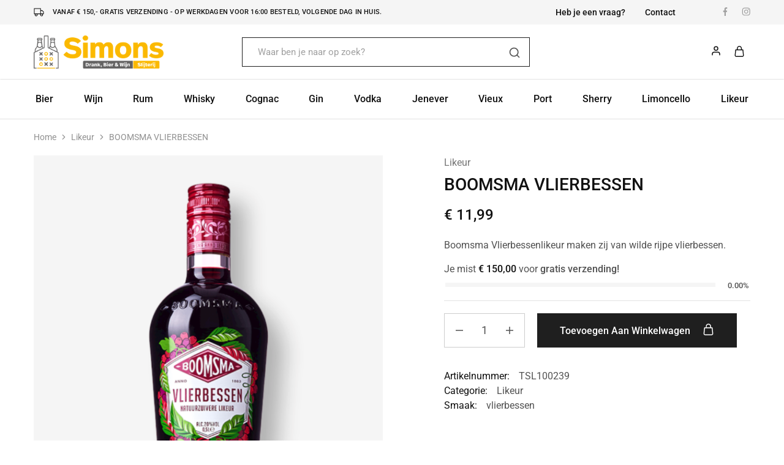

--- FILE ---
content_type: text/html; charset=UTF-8
request_url: https://simonsdrank.nl/product/likeur/boomsma-vlierbessen/
body_size: 31302
content:
<!doctype html>
<html lang="nl-NL" prefix="og: https://ogp.me/ns#">
<head>
    <meta charset="UTF-8">
    <meta name="viewport" content="width=device-width, initial-scale=1">
    <link rel="profile" href="https://gmpg.org/xfn/11">

	
<!-- Search Engine Optimization door Rank Math - https://rankmath.com/ -->
<title>BOOMSMA VLIERBESSEN - Simonsdrank.nl</title>
<meta name="description" content="Boomsma Vlierbessenlikeur maken zij van wilde rijpe vlierbessen."/>
<meta name="robots" content="follow, index, max-snippet:-1, max-video-preview:-1, max-image-preview:large"/>
<link rel="canonical" href="https://simonsdrank.nl/product/likeur/boomsma-vlierbessen/" />
<meta property="og:locale" content="nl_NL" />
<meta property="og:type" content="product" />
<meta property="og:title" content="BOOMSMA VLIERBESSEN - Simonsdrank.nl" />
<meta property="og:description" content="Boomsma Vlierbessenlikeur maken zij van wilde rijpe vlierbessen." />
<meta property="og:url" content="https://simonsdrank.nl/product/likeur/boomsma-vlierbessen/" />
<meta property="og:site_name" content="Simonsdrank.nl" />
<meta property="og:updated_time" content="2024-07-17T11:54:27+02:00" />
<meta property="og:image" content="https://simonsdrank.nl/wp-content/uploads/2023/05/88759482-17e1-459f-8baf-e75ae33a47e0.png" />
<meta property="og:image:secure_url" content="https://simonsdrank.nl/wp-content/uploads/2023/05/88759482-17e1-459f-8baf-e75ae33a47e0.png" />
<meta property="og:image:width" content="900" />
<meta property="og:image:height" content="1080" />
<meta property="og:image:alt" content="BOOMSMA VLIERBESSEN" />
<meta property="og:image:type" content="image/png" />
<meta property="product:price:amount" content="11.990000" />
<meta property="product:price:currency" content="EUR" />
<meta property="product:availability" content="instock" />
<meta name="twitter:card" content="summary_large_image" />
<meta name="twitter:title" content="BOOMSMA VLIERBESSEN - Simonsdrank.nl" />
<meta name="twitter:description" content="Boomsma Vlierbessenlikeur maken zij van wilde rijpe vlierbessen." />
<meta name="twitter:image" content="https://simonsdrank.nl/wp-content/uploads/2023/05/88759482-17e1-459f-8baf-e75ae33a47e0.png" />
<meta name="twitter:label1" content="Prijs" />
<meta name="twitter:data1" content="&euro;&nbsp;11,99" />
<meta name="twitter:label2" content="Beschikbaarheid" />
<meta name="twitter:data2" content="Op voorraad" />
<script type="application/ld+json" class="rank-math-schema">{"@context":"https://schema.org","@graph":[{"@type":"Place","@id":"https://simonsdrank.nl/#place","address":{"@type":"PostalAddress","streetAddress":"Ruysdaelstraat 33","addressLocality":"Heemskerk","addressRegion":"Noord-Holland","postalCode":"1961 RM","addressCountry":"Nederland"}},{"@type":["LiquorStore","Organization"],"@id":"https://simonsdrank.nl/#organization","name":"Simonsdrank.nl","url":"https://simonsdrank.nl","email":"info@simonsdrank.nl","address":{"@type":"PostalAddress","streetAddress":"Ruysdaelstraat 33","addressLocality":"Heemskerk","addressRegion":"Noord-Holland","postalCode":"1961 RM","addressCountry":"Nederland"},"logo":{"@type":"ImageObject","@id":"https://simonsdrank.nl/#logo","url":"https://simonsdrank.nl/wp-content/uploads/2022/10/simonsdrank-300x72-1.png","contentUrl":"https://simonsdrank.nl/wp-content/uploads/2022/10/simonsdrank-300x72-1.png","caption":"Simonsdrank.nl","inLanguage":"nl-NL","width":"300","height":"72"},"priceRange":"$$","openingHours":["Monday,Tuesday,Wednesday,Thursday,Friday,Saturday,Sunday 09:00-17:00"],"location":{"@id":"https://simonsdrank.nl/#place"},"image":{"@id":"https://simonsdrank.nl/#logo"},"telephone":"+31 (0)251 255695"},{"@type":"WebSite","@id":"https://simonsdrank.nl/#website","url":"https://simonsdrank.nl","name":"Simonsdrank.nl","publisher":{"@id":"https://simonsdrank.nl/#organization"},"inLanguage":"nl-NL"},{"@type":"ImageObject","@id":"https://simonsdrank.nl/wp-content/uploads/2023/05/88759482-17e1-459f-8baf-e75ae33a47e0.png","url":"https://simonsdrank.nl/wp-content/uploads/2023/05/88759482-17e1-459f-8baf-e75ae33a47e0.png","width":"900","height":"1080","caption":"BOOMSMA VLIERBESSEN","inLanguage":"nl-NL"},{"@type":"ItemPage","@id":"https://simonsdrank.nl/product/likeur/boomsma-vlierbessen/#webpage","url":"https://simonsdrank.nl/product/likeur/boomsma-vlierbessen/","name":"BOOMSMA VLIERBESSEN - Simonsdrank.nl","datePublished":"2023-05-30T16:21:25+02:00","dateModified":"2024-07-17T11:54:27+02:00","isPartOf":{"@id":"https://simonsdrank.nl/#website"},"primaryImageOfPage":{"@id":"https://simonsdrank.nl/wp-content/uploads/2023/05/88759482-17e1-459f-8baf-e75ae33a47e0.png"},"inLanguage":"nl-NL"},{"@type":"Product","name":"BOOMSMA VLIERBESSEN - Simonsdrank.nl","description":"Boomsma Vlierbessenlikeur maken zij van wilde rijpe vlierbessen.","sku":"TSL100239","category":"Likeur","mainEntityOfPage":{"@id":"https://simonsdrank.nl/product/likeur/boomsma-vlierbessen/#webpage"},"image":[{"@type":"ImageObject","url":"https://simonsdrank.nl/wp-content/uploads/2023/05/88759482-17e1-459f-8baf-e75ae33a47e0.png","height":"1080","width":"900"}],"offers":{"@type":"Offer","price":"11.99","priceCurrency":"EUR","priceValidUntil":"2027-12-31","availability":"http://schema.org/BackOrder","itemCondition":"NewCondition","url":"https://simonsdrank.nl/product/likeur/boomsma-vlierbessen/","seller":{"@type":"Organization","@id":"https://simonsdrank.nl/","name":"Simonsdrank.nl","url":"https://simonsdrank.nl","logo":"https://simonsdrank.nl/wp-content/uploads/2022/10/simonsdrank-300x72-1.png"},"priceSpecification":{"price":"11.990000","priceCurrency":"EUR","valueAddedTaxIncluded":"true"}},"additionalProperty":[{"@type":"PropertyValue","name":"pa_herkomst","value":"Nederland"},{"@type":"PropertyValue","name":"pa_inhoud","value":"50 cl"},{"@type":"PropertyValue","name":"pa_leeftijd","value":"Onbekend"},{"@type":"PropertyValue","name":"pa_percentage","value":"20,00 %"},{"@type":"PropertyValue","name":"pa_vat","value":"Onbekend"},{"@type":"PropertyValue","name":"pa_fles-blik","value":"Fles"}],"@id":"https://simonsdrank.nl/product/likeur/boomsma-vlierbessen/#richSnippet"}]}</script>
<!-- /Rank Math WordPress SEO plugin -->

<link rel='dns-prefetch' href='//www.googletagmanager.com' />
<link rel='dns-prefetch' href='//fonts.googleapis.com' />
<link rel="alternate" type="application/rss+xml" title="Simonsdrank.nl &raquo; feed" href="https://simonsdrank.nl/feed/" />
<link rel="preload" href="https://simonsdrank.nl/wp-content/uploads/2022/10/nix18-footer-logo-min.png" as="image" />
<link rel="alternate" title="oEmbed (JSON)" type="application/json+oembed" href="https://simonsdrank.nl/wp-json/oembed/1.0/embed?url=https%3A%2F%2Fsimonsdrank.nl%2Fproduct%2Flikeur%2Fboomsma-vlierbessen%2F" />
<link rel="alternate" title="oEmbed (XML)" type="text/xml+oembed" href="https://simonsdrank.nl/wp-json/oembed/1.0/embed?url=https%3A%2F%2Fsimonsdrank.nl%2Fproduct%2Flikeur%2Fboomsma-vlierbessen%2F&#038;format=xml" />
<style id='wp-img-auto-sizes-contain-inline-css' type='text/css'>
img:is([sizes=auto i],[sizes^="auto," i]){contain-intrinsic-size:3000px 1500px}
/*# sourceURL=wp-img-auto-sizes-contain-inline-css */
</style>
<link rel='stylesheet' id='thwcfe-contact-info-section-frontend-css' href='https://simonsdrank.nl/wp-content/plugins/woo-checkout-field-editor-pro/block/assets/dist/style-contact-info-section-frontend.css?ver=2.1.1' type='text/css' media='all' />
<link rel='stylesheet' id='thwcfe-contact-info-section-editor-css' href='https://simonsdrank.nl/wp-content/plugins/woo-checkout-field-editor-pro/block/assets/dist/style-contact-info-section.css?ver=2.1.1' type='text/css' media='all' />
<link rel='stylesheet' id='thwcfe-additional-sections-frontend-css' href='https://simonsdrank.nl/wp-content/plugins/woo-checkout-field-editor-pro/block/assets/dist/style-additional-sections-frontend.css?ver=2.1.1' type='text/css' media='all' />
<style id='wp-emoji-styles-inline-css' type='text/css'>

	img.wp-smiley, img.emoji {
		display: inline !important;
		border: none !important;
		box-shadow: none !important;
		height: 1em !important;
		width: 1em !important;
		margin: 0 0.07em !important;
		vertical-align: -0.1em !important;
		background: none !important;
		padding: 0 !important;
	}
/*# sourceURL=wp-emoji-styles-inline-css */
</style>
<link rel='stylesheet' id='wp-block-library-css' href='https://simonsdrank.nl/wp-includes/css/dist/block-library/style.min.css?ver=6.9' type='text/css' media='all' />
<style id='wp-block-library-theme-inline-css' type='text/css'>
.wp-block-audio :where(figcaption){color:#555;font-size:13px;text-align:center}.is-dark-theme .wp-block-audio :where(figcaption){color:#ffffffa6}.wp-block-audio{margin:0 0 1em}.wp-block-code{border:1px solid #ccc;border-radius:4px;font-family:Menlo,Consolas,monaco,monospace;padding:.8em 1em}.wp-block-embed :where(figcaption){color:#555;font-size:13px;text-align:center}.is-dark-theme .wp-block-embed :where(figcaption){color:#ffffffa6}.wp-block-embed{margin:0 0 1em}.blocks-gallery-caption{color:#555;font-size:13px;text-align:center}.is-dark-theme .blocks-gallery-caption{color:#ffffffa6}:root :where(.wp-block-image figcaption){color:#555;font-size:13px;text-align:center}.is-dark-theme :root :where(.wp-block-image figcaption){color:#ffffffa6}.wp-block-image{margin:0 0 1em}.wp-block-pullquote{border-bottom:4px solid;border-top:4px solid;color:currentColor;margin-bottom:1.75em}.wp-block-pullquote :where(cite),.wp-block-pullquote :where(footer),.wp-block-pullquote__citation{color:currentColor;font-size:.8125em;font-style:normal;text-transform:uppercase}.wp-block-quote{border-left:.25em solid;margin:0 0 1.75em;padding-left:1em}.wp-block-quote cite,.wp-block-quote footer{color:currentColor;font-size:.8125em;font-style:normal;position:relative}.wp-block-quote:where(.has-text-align-right){border-left:none;border-right:.25em solid;padding-left:0;padding-right:1em}.wp-block-quote:where(.has-text-align-center){border:none;padding-left:0}.wp-block-quote.is-large,.wp-block-quote.is-style-large,.wp-block-quote:where(.is-style-plain){border:none}.wp-block-search .wp-block-search__label{font-weight:700}.wp-block-search__button{border:1px solid #ccc;padding:.375em .625em}:where(.wp-block-group.has-background){padding:1.25em 2.375em}.wp-block-separator.has-css-opacity{opacity:.4}.wp-block-separator{border:none;border-bottom:2px solid;margin-left:auto;margin-right:auto}.wp-block-separator.has-alpha-channel-opacity{opacity:1}.wp-block-separator:not(.is-style-wide):not(.is-style-dots){width:100px}.wp-block-separator.has-background:not(.is-style-dots){border-bottom:none;height:1px}.wp-block-separator.has-background:not(.is-style-wide):not(.is-style-dots){height:2px}.wp-block-table{margin:0 0 1em}.wp-block-table td,.wp-block-table th{word-break:normal}.wp-block-table :where(figcaption){color:#555;font-size:13px;text-align:center}.is-dark-theme .wp-block-table :where(figcaption){color:#ffffffa6}.wp-block-video :where(figcaption){color:#555;font-size:13px;text-align:center}.is-dark-theme .wp-block-video :where(figcaption){color:#ffffffa6}.wp-block-video{margin:0 0 1em}:root :where(.wp-block-template-part.has-background){margin-bottom:0;margin-top:0;padding:1.25em 2.375em}
/*# sourceURL=/wp-includes/css/dist/block-library/theme.min.css */
</style>
<style id='classic-theme-styles-inline-css' type='text/css'>
/*! This file is auto-generated */
.wp-block-button__link{color:#fff;background-color:#32373c;border-radius:9999px;box-shadow:none;text-decoration:none;padding:calc(.667em + 2px) calc(1.333em + 2px);font-size:1.125em}.wp-block-file__button{background:#32373c;color:#fff;text-decoration:none}
/*# sourceURL=/wp-includes/css/classic-themes.min.css */
</style>
<style id='global-styles-inline-css' type='text/css'>
:root{--wp--preset--aspect-ratio--square: 1;--wp--preset--aspect-ratio--4-3: 4/3;--wp--preset--aspect-ratio--3-4: 3/4;--wp--preset--aspect-ratio--3-2: 3/2;--wp--preset--aspect-ratio--2-3: 2/3;--wp--preset--aspect-ratio--16-9: 16/9;--wp--preset--aspect-ratio--9-16: 9/16;--wp--preset--color--black: #000000;--wp--preset--color--cyan-bluish-gray: #abb8c3;--wp--preset--color--white: #ffffff;--wp--preset--color--pale-pink: #f78da7;--wp--preset--color--vivid-red: #cf2e2e;--wp--preset--color--luminous-vivid-orange: #ff6900;--wp--preset--color--luminous-vivid-amber: #fcb900;--wp--preset--color--light-green-cyan: #7bdcb5;--wp--preset--color--vivid-green-cyan: #00d084;--wp--preset--color--pale-cyan-blue: #8ed1fc;--wp--preset--color--vivid-cyan-blue: #0693e3;--wp--preset--color--vivid-purple: #9b51e0;--wp--preset--gradient--vivid-cyan-blue-to-vivid-purple: linear-gradient(135deg,rgb(6,147,227) 0%,rgb(155,81,224) 100%);--wp--preset--gradient--light-green-cyan-to-vivid-green-cyan: linear-gradient(135deg,rgb(122,220,180) 0%,rgb(0,208,130) 100%);--wp--preset--gradient--luminous-vivid-amber-to-luminous-vivid-orange: linear-gradient(135deg,rgb(252,185,0) 0%,rgb(255,105,0) 100%);--wp--preset--gradient--luminous-vivid-orange-to-vivid-red: linear-gradient(135deg,rgb(255,105,0) 0%,rgb(207,46,46) 100%);--wp--preset--gradient--very-light-gray-to-cyan-bluish-gray: linear-gradient(135deg,rgb(238,238,238) 0%,rgb(169,184,195) 100%);--wp--preset--gradient--cool-to-warm-spectrum: linear-gradient(135deg,rgb(74,234,220) 0%,rgb(151,120,209) 20%,rgb(207,42,186) 40%,rgb(238,44,130) 60%,rgb(251,105,98) 80%,rgb(254,248,76) 100%);--wp--preset--gradient--blush-light-purple: linear-gradient(135deg,rgb(255,206,236) 0%,rgb(152,150,240) 100%);--wp--preset--gradient--blush-bordeaux: linear-gradient(135deg,rgb(254,205,165) 0%,rgb(254,45,45) 50%,rgb(107,0,62) 100%);--wp--preset--gradient--luminous-dusk: linear-gradient(135deg,rgb(255,203,112) 0%,rgb(199,81,192) 50%,rgb(65,88,208) 100%);--wp--preset--gradient--pale-ocean: linear-gradient(135deg,rgb(255,245,203) 0%,rgb(182,227,212) 50%,rgb(51,167,181) 100%);--wp--preset--gradient--electric-grass: linear-gradient(135deg,rgb(202,248,128) 0%,rgb(113,206,126) 100%);--wp--preset--gradient--midnight: linear-gradient(135deg,rgb(2,3,129) 0%,rgb(40,116,252) 100%);--wp--preset--font-size--small: 13px;--wp--preset--font-size--medium: 20px;--wp--preset--font-size--large: 36px;--wp--preset--font-size--x-large: 42px;--wp--preset--spacing--20: 0.44rem;--wp--preset--spacing--30: 0.67rem;--wp--preset--spacing--40: 1rem;--wp--preset--spacing--50: 1.5rem;--wp--preset--spacing--60: 2.25rem;--wp--preset--spacing--70: 3.38rem;--wp--preset--spacing--80: 5.06rem;--wp--preset--shadow--natural: 6px 6px 9px rgba(0, 0, 0, 0.2);--wp--preset--shadow--deep: 12px 12px 50px rgba(0, 0, 0, 0.4);--wp--preset--shadow--sharp: 6px 6px 0px rgba(0, 0, 0, 0.2);--wp--preset--shadow--outlined: 6px 6px 0px -3px rgb(255, 255, 255), 6px 6px rgb(0, 0, 0);--wp--preset--shadow--crisp: 6px 6px 0px rgb(0, 0, 0);}:where(.is-layout-flex){gap: 0.5em;}:where(.is-layout-grid){gap: 0.5em;}body .is-layout-flex{display: flex;}.is-layout-flex{flex-wrap: wrap;align-items: center;}.is-layout-flex > :is(*, div){margin: 0;}body .is-layout-grid{display: grid;}.is-layout-grid > :is(*, div){margin: 0;}:where(.wp-block-columns.is-layout-flex){gap: 2em;}:where(.wp-block-columns.is-layout-grid){gap: 2em;}:where(.wp-block-post-template.is-layout-flex){gap: 1.25em;}:where(.wp-block-post-template.is-layout-grid){gap: 1.25em;}.has-black-color{color: var(--wp--preset--color--black) !important;}.has-cyan-bluish-gray-color{color: var(--wp--preset--color--cyan-bluish-gray) !important;}.has-white-color{color: var(--wp--preset--color--white) !important;}.has-pale-pink-color{color: var(--wp--preset--color--pale-pink) !important;}.has-vivid-red-color{color: var(--wp--preset--color--vivid-red) !important;}.has-luminous-vivid-orange-color{color: var(--wp--preset--color--luminous-vivid-orange) !important;}.has-luminous-vivid-amber-color{color: var(--wp--preset--color--luminous-vivid-amber) !important;}.has-light-green-cyan-color{color: var(--wp--preset--color--light-green-cyan) !important;}.has-vivid-green-cyan-color{color: var(--wp--preset--color--vivid-green-cyan) !important;}.has-pale-cyan-blue-color{color: var(--wp--preset--color--pale-cyan-blue) !important;}.has-vivid-cyan-blue-color{color: var(--wp--preset--color--vivid-cyan-blue) !important;}.has-vivid-purple-color{color: var(--wp--preset--color--vivid-purple) !important;}.has-black-background-color{background-color: var(--wp--preset--color--black) !important;}.has-cyan-bluish-gray-background-color{background-color: var(--wp--preset--color--cyan-bluish-gray) !important;}.has-white-background-color{background-color: var(--wp--preset--color--white) !important;}.has-pale-pink-background-color{background-color: var(--wp--preset--color--pale-pink) !important;}.has-vivid-red-background-color{background-color: var(--wp--preset--color--vivid-red) !important;}.has-luminous-vivid-orange-background-color{background-color: var(--wp--preset--color--luminous-vivid-orange) !important;}.has-luminous-vivid-amber-background-color{background-color: var(--wp--preset--color--luminous-vivid-amber) !important;}.has-light-green-cyan-background-color{background-color: var(--wp--preset--color--light-green-cyan) !important;}.has-vivid-green-cyan-background-color{background-color: var(--wp--preset--color--vivid-green-cyan) !important;}.has-pale-cyan-blue-background-color{background-color: var(--wp--preset--color--pale-cyan-blue) !important;}.has-vivid-cyan-blue-background-color{background-color: var(--wp--preset--color--vivid-cyan-blue) !important;}.has-vivid-purple-background-color{background-color: var(--wp--preset--color--vivid-purple) !important;}.has-black-border-color{border-color: var(--wp--preset--color--black) !important;}.has-cyan-bluish-gray-border-color{border-color: var(--wp--preset--color--cyan-bluish-gray) !important;}.has-white-border-color{border-color: var(--wp--preset--color--white) !important;}.has-pale-pink-border-color{border-color: var(--wp--preset--color--pale-pink) !important;}.has-vivid-red-border-color{border-color: var(--wp--preset--color--vivid-red) !important;}.has-luminous-vivid-orange-border-color{border-color: var(--wp--preset--color--luminous-vivid-orange) !important;}.has-luminous-vivid-amber-border-color{border-color: var(--wp--preset--color--luminous-vivid-amber) !important;}.has-light-green-cyan-border-color{border-color: var(--wp--preset--color--light-green-cyan) !important;}.has-vivid-green-cyan-border-color{border-color: var(--wp--preset--color--vivid-green-cyan) !important;}.has-pale-cyan-blue-border-color{border-color: var(--wp--preset--color--pale-cyan-blue) !important;}.has-vivid-cyan-blue-border-color{border-color: var(--wp--preset--color--vivid-cyan-blue) !important;}.has-vivid-purple-border-color{border-color: var(--wp--preset--color--vivid-purple) !important;}.has-vivid-cyan-blue-to-vivid-purple-gradient-background{background: var(--wp--preset--gradient--vivid-cyan-blue-to-vivid-purple) !important;}.has-light-green-cyan-to-vivid-green-cyan-gradient-background{background: var(--wp--preset--gradient--light-green-cyan-to-vivid-green-cyan) !important;}.has-luminous-vivid-amber-to-luminous-vivid-orange-gradient-background{background: var(--wp--preset--gradient--luminous-vivid-amber-to-luminous-vivid-orange) !important;}.has-luminous-vivid-orange-to-vivid-red-gradient-background{background: var(--wp--preset--gradient--luminous-vivid-orange-to-vivid-red) !important;}.has-very-light-gray-to-cyan-bluish-gray-gradient-background{background: var(--wp--preset--gradient--very-light-gray-to-cyan-bluish-gray) !important;}.has-cool-to-warm-spectrum-gradient-background{background: var(--wp--preset--gradient--cool-to-warm-spectrum) !important;}.has-blush-light-purple-gradient-background{background: var(--wp--preset--gradient--blush-light-purple) !important;}.has-blush-bordeaux-gradient-background{background: var(--wp--preset--gradient--blush-bordeaux) !important;}.has-luminous-dusk-gradient-background{background: var(--wp--preset--gradient--luminous-dusk) !important;}.has-pale-ocean-gradient-background{background: var(--wp--preset--gradient--pale-ocean) !important;}.has-electric-grass-gradient-background{background: var(--wp--preset--gradient--electric-grass) !important;}.has-midnight-gradient-background{background: var(--wp--preset--gradient--midnight) !important;}.has-small-font-size{font-size: var(--wp--preset--font-size--small) !important;}.has-medium-font-size{font-size: var(--wp--preset--font-size--medium) !important;}.has-large-font-size{font-size: var(--wp--preset--font-size--large) !important;}.has-x-large-font-size{font-size: var(--wp--preset--font-size--x-large) !important;}
:where(.wp-block-post-template.is-layout-flex){gap: 1.25em;}:where(.wp-block-post-template.is-layout-grid){gap: 1.25em;}
:where(.wp-block-term-template.is-layout-flex){gap: 1.25em;}:where(.wp-block-term-template.is-layout-grid){gap: 1.25em;}
:where(.wp-block-columns.is-layout-flex){gap: 2em;}:where(.wp-block-columns.is-layout-grid){gap: 2em;}
:root :where(.wp-block-pullquote){font-size: 1.5em;line-height: 1.6;}
/*# sourceURL=global-styles-inline-css */
</style>
<style id='age-gate-custom-inline-css' type='text/css'>
:root{--ag-background-color: rgba(0,0,0,0.1);--ag-background-image-position: center center;--ag-background-image-opacity: 1;--ag-form-background: rgba(255,255,255,1);--ag-text-color: #000000;--ag-blur: 5px;}
/*# sourceURL=age-gate-custom-inline-css */
</style>
<link rel='stylesheet' id='age-gate-css' href='https://simonsdrank.nl/wp-content/plugins/age-gate/dist/main.css?ver=3.7.2' type='text/css' media='all' />
<style id='age-gate-options-inline-css' type='text/css'>
:root{--ag-background-color: rgba(0,0,0,0.1);--ag-background-image-position: center center;--ag-background-image-opacity: 1;--ag-form-background: rgba(255,255,255,1);--ag-text-color: #000000;--ag-blur: 5px;}
/*# sourceURL=age-gate-options-inline-css */
</style>
<link rel='stylesheet' id='photoswipe-css' href='https://simonsdrank.nl/wp-content/plugins/woocommerce/assets/css/photoswipe/photoswipe.min.css?ver=10.4.3' type='text/css' media='all' />
<link rel='stylesheet' id='photoswipe-default-skin-css' href='https://simonsdrank.nl/wp-content/plugins/woocommerce/assets/css/photoswipe/default-skin/default-skin.min.css?ver=10.4.3' type='text/css' media='all' />
<style id='woocommerce-inline-inline-css' type='text/css'>
.woocommerce form .form-row .required { visibility: visible; }
/*# sourceURL=woocommerce-inline-inline-css */
</style>
<link rel='stylesheet' id='wcboost-variation-swatches-css' href='https://simonsdrank.nl/wp-content/plugins/wcboost-variation-swatches/assets/css/frontend.css?ver=1.1.3' type='text/css' media='all' />
<style id='wcboost-variation-swatches-inline-css' type='text/css'>
:root { --wcboost-swatches-item-width: 30px; --wcboost-swatches-item-height: 30px; }
/*# sourceURL=wcboost-variation-swatches-inline-css */
</style>
<link rel='stylesheet' id='trp-language-switcher-style-css' href='https://simonsdrank.nl/wp-content/plugins/translatepress-multilingual/assets/css/trp-language-switcher.css?ver=2.9.3' type='text/css' media='all' />
<link rel='stylesheet' id='mollie-applepaydirect-css' href='https://simonsdrank.nl/wp-content/plugins/mollie-payments-for-woocommerce/public/css/mollie-applepaydirect.min.css?ver=1768834818' type='text/css' media='screen' />
<link rel='stylesheet' id='select2-css' href='https://simonsdrank.nl/wp-content/plugins/woocommerce/assets/css/select2.css?ver=10.4.3' type='text/css' media='all' />
<link rel='stylesheet' id='elementor-icons-css' href='https://simonsdrank.nl/wp-content/plugins/elementor/assets/lib/eicons/css/elementor-icons.min.css?ver=5.46.0' type='text/css' media='all' />
<link rel='stylesheet' id='elementor-frontend-css' href='https://simonsdrank.nl/wp-content/plugins/elementor/assets/css/frontend.min.css?ver=3.34.3' type='text/css' media='all' />
<link rel='stylesheet' id='elementor-post-7-css' href='https://simonsdrank.nl/wp-content/uploads/elementor/css/post-7.css?ver=1769476692' type='text/css' media='all' />
<link rel='stylesheet' id='razzi-deals-css' href='https://simonsdrank.nl/wp-content/plugins/razzi-addons/modules/product-deals/assets/deals.css?ver=1.0.0' type='text/css' media='all' />
<link rel='stylesheet' id='razzi-free-shipping-bar-css' href='https://simonsdrank.nl/wp-content/plugins/razzi-addons/modules/free-shipping-bar/assets/free-shipping-bar.css?ver=1.0.0' type='text/css' media='all' />
<link rel='stylesheet' id='razzi-fonts-css' href='https://fonts.googleapis.com/css?family=Jost%3A200%2C300%2C400%2C500%2C600%2C700%2C800&#038;subset=latin%2Clatin-ext&#038;ver=20200928' type='text/css' media='all' />
<link rel='stylesheet' id='swiper-css' href='https://simonsdrank.nl/wp-content/plugins/elementor/assets/lib/swiper/v8/css/swiper.min.css?ver=8.4.5' type='text/css' media='all' />
<link rel='stylesheet' id='razzi-css' href='https://simonsdrank.nl/wp-content/themes/razzi/style.css?ver=20241212' type='text/css' media='all' />
<style id='razzi-inline-css' type='text/css'>
.topbar {height: 40px}.site-header .logo .logo-image { width: 212px;height: 54px; }.header-sticky #site-header.minimized .header-main{ height: 70px; }@media (min-width: 767px) {#campaign-bar { height: 30px;}}.header-sticky.woocommerce-cart .cart-collaterals { top: 120px; }.header-sticky.woocommerce-cart.admin-bar .cart-collaterals { top: 152px; }.header-sticky.single-product div.product.layout-v5 .entry-summary { top: 100px; }.header-sticky.single-product.admin-bar div.product.layout-v5 .entry-summary { top: 132px; }.header-v9 .main-navigation .nav-menu { justify-content: space-between; }.razzi-boxed-layout  {}.footer-branding .logo-image { width: 150px;height: 150px; }.footer-newsletter { --rz-footer-newsletter-top-spacing: 110px }.footer-newsletter { --rz-footer-newsletter-bottom-spacing: 111px }.footer-widgets { --rz-footer-widget-top-spacing: 80px }.footer-widgets { --rz-footer-widget-bottom-spacing: 64px }.footer-links { --rz-footer-links-top-spacing: 64px }.footer-links { --rz-footer-links-bottom-spacing: 64px }.footer-main { --rz-footer-main-top-spacing: 30px }.footer-main { --rz-footer-main-bottom-spacing: 30px }.site-footer.has-divider { border-color: #e2e2e2 }body {--rz-color-primary:#fcbe00;--rz-color-hover-primary:#fcbe00; --rz-background-color-primary:#fcbe00;--rz-border-color-primary:#fcbe00}body{--rz-font-family-primary: Roboto;}@media (max-width: 767px){.site-header .mobile-logo .logo-image {  }.menu-mobile-panel-content .mobile-logo .logo-image { width: 212px;height: 54px; } }@media (max-width: 767px){ }@media (max-width: 767px){.site-footer .footer-widgets { --rz-footer-widget-top-spacing: 50px; }.site-footer .footer-widgets { --rz-footer-widget-bottom-spacing: 20px; } }
/*# sourceURL=razzi-inline-css */
</style>
<link rel='stylesheet' id='razzi-woocommerce-style-css' href='https://simonsdrank.nl/wp-content/themes/razzi/woocommerce.css?ver=20241212' type='text/css' media='all' />
<style id='razzi-woocommerce-style-inline-css' type='text/css'>
.woocommerce-badges .onsale {background-color: #fcbe00}.woocommerce-badges .new {background-color: #ffffff}.woocommerce-badges .featured {background-color: #fcbe00}.woocommerce-badges .sold-out {background-color: #646363}.woocommerce-badges .sold-out {color: #ffffff}.razzi-catalog-page .catalog-page-header--layout-1 .page-header__title {padding-top: 39px}.razzi-catalog-page .catalog-page-header--layout-2 {padding-top: 39px}.razzi-catalog-page .catalog-page-header--layout-1 .page-header__title {padding-bottom: 17px}.razzi-catalog-page .catalog-page-header--layout-2 {padding-bottom: 17px}
/*# sourceURL=razzi-woocommerce-style-inline-css */
</style>
<link rel='stylesheet' id='elementor-gf-local-roboto-css' href='https://simonsdrank.nl/wp-content/uploads/elementor/google-fonts/css/roboto.css?ver=1742223627' type='text/css' media='all' />
<link rel='stylesheet' id='elementor-gf-local-robotoslab-css' href='https://simonsdrank.nl/wp-content/uploads/elementor/google-fonts/css/robotoslab.css?ver=1742223630' type='text/css' media='all' />
<script type="text/template" id="tmpl-variation-template">
	<div class="woocommerce-variation-description">{{{ data.variation.variation_description }}}</div>
	<div class="woocommerce-variation-price">{{{ data.variation.price_html }}}</div>
	<div class="woocommerce-variation-availability">{{{ data.variation.availability_html }}}</div>
</script>
<script type="text/template" id="tmpl-unavailable-variation-template">
	<p role="alert">Dit product is niet beschikbaar. Kies een andere combinatie.</p>
</script>
<script type="text/javascript" src="https://simonsdrank.nl/wp-includes/js/jquery/jquery.min.js?ver=3.7.1" id="jquery-core-js"></script>
<script type="text/javascript" src="https://simonsdrank.nl/wp-includes/js/jquery/jquery-migrate.min.js?ver=3.4.1" id="jquery-migrate-js"></script>
<script type="text/javascript" src="https://simonsdrank.nl/wp-content/plugins/woocommerce/assets/js/jquery-blockui/jquery.blockUI.min.js?ver=2.7.0-wc.10.4.3" id="wc-jquery-blockui-js" defer="defer" data-wp-strategy="defer"></script>
<script type="text/javascript" id="wc-add-to-cart-js-extra">
/* <![CDATA[ */
var wc_add_to_cart_params = {"ajax_url":"/wp-admin/admin-ajax.php","wc_ajax_url":"/?wc-ajax=%%endpoint%%","i18n_view_cart":"Bekijk winkelwagen","cart_url":"https://simonsdrank.nl/winkelwagen/","is_cart":"","cart_redirect_after_add":"no"};
//# sourceURL=wc-add-to-cart-js-extra
/* ]]> */
</script>
<script type="text/javascript" src="https://simonsdrank.nl/wp-content/plugins/woocommerce/assets/js/frontend/add-to-cart.min.js?ver=10.4.3" id="wc-add-to-cart-js" defer="defer" data-wp-strategy="defer"></script>
<script type="text/javascript" src="https://simonsdrank.nl/wp-content/plugins/woocommerce/assets/js/zoom/jquery.zoom.min.js?ver=1.7.21-wc.10.4.3" id="wc-zoom-js" defer="defer" data-wp-strategy="defer"></script>
<script type="text/javascript" src="https://simonsdrank.nl/wp-content/plugins/woocommerce/assets/js/flexslider/jquery.flexslider.min.js?ver=2.7.2-wc.10.4.3" id="wc-flexslider-js" defer="defer" data-wp-strategy="defer"></script>
<script type="text/javascript" src="https://simonsdrank.nl/wp-content/plugins/woocommerce/assets/js/photoswipe/photoswipe.min.js?ver=4.1.1-wc.10.4.3" id="wc-photoswipe-js" defer="defer" data-wp-strategy="defer"></script>
<script type="text/javascript" src="https://simonsdrank.nl/wp-content/plugins/woocommerce/assets/js/photoswipe/photoswipe-ui-default.min.js?ver=4.1.1-wc.10.4.3" id="wc-photoswipe-ui-default-js" defer="defer" data-wp-strategy="defer"></script>
<script type="text/javascript" id="wc-single-product-js-extra">
/* <![CDATA[ */
var wc_single_product_params = {"i18n_required_rating_text":"Selecteer een waardering","i18n_rating_options":["1 van de 5 sterren","2 van de 5 sterren","3 van de 5 sterren","4 van de 5 sterren","5 van de 5 sterren"],"i18n_product_gallery_trigger_text":"Afbeeldinggalerij in volledig scherm bekijken","review_rating_required":"yes","flexslider":{"rtl":false,"animation":"slide","smoothHeight":true,"directionNav":true,"controlNav":"thumbnails","slideshow":false,"animationSpeed":500,"animationLoop":false,"allowOneSlide":false},"zoom_enabled":"1","zoom_options":[],"photoswipe_enabled":"1","photoswipe_options":{"shareEl":false,"closeOnScroll":false,"history":false,"hideAnimationDuration":0,"showAnimationDuration":0},"flexslider_enabled":"1"};
//# sourceURL=wc-single-product-js-extra
/* ]]> */
</script>
<script type="text/javascript" src="https://simonsdrank.nl/wp-content/plugins/woocommerce/assets/js/frontend/single-product.min.js?ver=10.4.3" id="wc-single-product-js" defer="defer" data-wp-strategy="defer"></script>
<script type="text/javascript" src="https://simonsdrank.nl/wp-content/plugins/woocommerce/assets/js/js-cookie/js.cookie.min.js?ver=2.1.4-wc.10.4.3" id="wc-js-cookie-js" defer="defer" data-wp-strategy="defer"></script>
<script type="text/javascript" id="woocommerce-js-extra">
/* <![CDATA[ */
var woocommerce_params = {"ajax_url":"/wp-admin/admin-ajax.php","wc_ajax_url":"/?wc-ajax=%%endpoint%%","i18n_password_show":"Wachtwoord weergeven","i18n_password_hide":"Wachtwoord verbergen"};
//# sourceURL=woocommerce-js-extra
/* ]]> */
</script>
<script type="text/javascript" src="https://simonsdrank.nl/wp-content/plugins/woocommerce/assets/js/frontend/woocommerce.min.js?ver=10.4.3" id="woocommerce-js" defer="defer" data-wp-strategy="defer"></script>
<script type="text/javascript" src="https://simonsdrank.nl/wp-content/plugins/translatepress-multilingual/assets/js/trp-frontend-compatibility.js?ver=2.9.3" id="trp-frontend-compatibility-js"></script>
<script type="text/javascript" src="https://simonsdrank.nl/wp-content/plugins/woocommerce/assets/js/selectWoo/selectWoo.full.min.js?ver=1.0.9-wc.10.4.3" id="selectWoo-js" defer="defer" data-wp-strategy="defer"></script>
<script type="text/javascript" src="https://simonsdrank.nl/wp-includes/js/underscore.min.js?ver=1.13.7" id="underscore-js"></script>
<script type="text/javascript" id="wp-util-js-extra">
/* <![CDATA[ */
var _wpUtilSettings = {"ajax":{"url":"/wp-admin/admin-ajax.php"}};
//# sourceURL=wp-util-js-extra
/* ]]> */
</script>
<script type="text/javascript" src="https://simonsdrank.nl/wp-includes/js/wp-util.min.js?ver=6.9" id="wp-util-js"></script>
<script type="text/javascript" src="https://simonsdrank.nl/wp-content/plugins/razzi-addons/modules/product-deals/assets/deals.js?ver=1.0.0" id="razzi-deals-js-js"></script>

<!-- Google tag (gtag.js) snippet toegevoegd door Site Kit -->
<!-- Google Analytics snippet toegevoegd door Site Kit -->
<script type="text/javascript" src="https://www.googletagmanager.com/gtag/js?id=GT-5D42KMHK" id="google_gtagjs-js" async></script>
<script type="text/javascript" id="google_gtagjs-js-after">
/* <![CDATA[ */
window.dataLayer = window.dataLayer || [];function gtag(){dataLayer.push(arguments);}
gtag("set","linker",{"domains":["simonsdrank.nl"]});
gtag("js", new Date());
gtag("set", "developer_id.dZTNiMT", true);
gtag("config", "GT-5D42KMHK");
//# sourceURL=google_gtagjs-js-after
/* ]]> */
</script>
<script type="text/javascript" id="wc-add-to-cart-variation-js-extra">
/* <![CDATA[ */
var wc_add_to_cart_variation_params = {"wc_ajax_url":"/?wc-ajax=%%endpoint%%","i18n_no_matching_variations_text":"Geen producten gevonden. Kies een andere combinatie.","i18n_make_a_selection_text":"Selecteer eerst product-opties alvorens dit product in de winkelwagen te plaatsen.","i18n_unavailable_text":"Dit product is niet beschikbaar. Kies een andere combinatie.","i18n_reset_alert_text":"Je selectie is opnieuw ingesteld. Selecteer eerst product-opties alvorens dit product in de winkelmand te plaatsen."};
//# sourceURL=wc-add-to-cart-variation-js-extra
/* ]]> */
</script>
<script type="text/javascript" src="https://simonsdrank.nl/wp-content/plugins/woocommerce/assets/js/frontend/add-to-cart-variation.min.js?ver=10.4.3" id="wc-add-to-cart-variation-js" defer="defer" data-wp-strategy="defer"></script>
<script type="text/javascript" id="wc-cart-fragments-js-extra">
/* <![CDATA[ */
var wc_cart_fragments_params = {"ajax_url":"/wp-admin/admin-ajax.php","wc_ajax_url":"/?wc-ajax=%%endpoint%%","cart_hash_key":"wc_cart_hash_b65e31e3e61b6e1d95281265eb45dc16","fragment_name":"wc_fragments_b65e31e3e61b6e1d95281265eb45dc16","request_timeout":"5000"};
//# sourceURL=wc-cart-fragments-js-extra
/* ]]> */
</script>
<script type="text/javascript" src="https://simonsdrank.nl/wp-content/plugins/woocommerce/assets/js/frontend/cart-fragments.min.js?ver=10.4.3" id="wc-cart-fragments-js" defer="defer" data-wp-strategy="defer"></script>
<link rel="https://api.w.org/" href="https://simonsdrank.nl/wp-json/" /><link rel="alternate" title="JSON" type="application/json" href="https://simonsdrank.nl/wp-json/wp/v2/product/19663" /><link rel="EditURI" type="application/rsd+xml" title="RSD" href="https://simonsdrank.nl/xmlrpc.php?rsd" />
<meta name="generator" content="WordPress 6.9" />
<link rel='shortlink' href='https://simonsdrank.nl/?p=19663' />
<meta name="generator" content="Site Kit by Google 1.170.0" /><link rel="alternate" hreflang="nl-NL" href="https://simonsdrank.nl/product/likeur/boomsma-vlierbessen/"/>
<link rel="alternate" hreflang="nl" href="https://simonsdrank.nl/product/likeur/boomsma-vlierbessen/"/>
	<noscript><style>.woocommerce-product-gallery{ opacity: 1 !important; }</style></noscript>
	<meta name="generator" content="Elementor 3.34.3; features: additional_custom_breakpoints; settings: css_print_method-external, google_font-enabled, font_display-auto">
			<style>
				.e-con.e-parent:nth-of-type(n+4):not(.e-lazyloaded):not(.e-no-lazyload),
				.e-con.e-parent:nth-of-type(n+4):not(.e-lazyloaded):not(.e-no-lazyload) * {
					background-image: none !important;
				}
				@media screen and (max-height: 1024px) {
					.e-con.e-parent:nth-of-type(n+3):not(.e-lazyloaded):not(.e-no-lazyload),
					.e-con.e-parent:nth-of-type(n+3):not(.e-lazyloaded):not(.e-no-lazyload) * {
						background-image: none !important;
					}
				}
				@media screen and (max-height: 640px) {
					.e-con.e-parent:nth-of-type(n+2):not(.e-lazyloaded):not(.e-no-lazyload),
					.e-con.e-parent:nth-of-type(n+2):not(.e-lazyloaded):not(.e-no-lazyload) * {
						background-image: none !important;
					}
				}
			</style>
			<link rel="icon" href="https://simonsdrank.nl/wp-content/uploads/2022/06/cropped-android-chrome-512x512-1-1-32x32.png" sizes="32x32" />
<link rel="icon" href="https://simonsdrank.nl/wp-content/uploads/2022/06/cropped-android-chrome-512x512-1-1-192x192.png" sizes="192x192" />
<link rel="apple-touch-icon" href="https://simonsdrank.nl/wp-content/uploads/2022/06/cropped-android-chrome-512x512-1-1-180x180.png" />
<meta name="msapplication-TileImage" content="https://simonsdrank.nl/wp-content/uploads/2022/06/cropped-android-chrome-512x512-1-1-270x270.png" />
		<style type="text/css" id="wp-custom-css">
			.main-navigation li.menu-item-6379 .menu-item-mega:nth-child(2) > .dropdown-toggle {
	opacity:0
}		</style>
		<style id="kirki-inline-styles">/* cyrillic-ext */
@font-face {
  font-family: 'Roboto';
  font-style: normal;
  font-weight: 400;
  font-stretch: 100%;
  font-display: swap;
  src: url(https://simonsdrank.nl/wp-content/fonts/roboto/KFOMCnqEu92Fr1ME7kSn66aGLdTylUAMQXC89YmC2DPNWubEbVmZiArmlw.woff2) format('woff2');
  unicode-range: U+0460-052F, U+1C80-1C8A, U+20B4, U+2DE0-2DFF, U+A640-A69F, U+FE2E-FE2F;
}
/* cyrillic */
@font-face {
  font-family: 'Roboto';
  font-style: normal;
  font-weight: 400;
  font-stretch: 100%;
  font-display: swap;
  src: url(https://simonsdrank.nl/wp-content/fonts/roboto/KFOMCnqEu92Fr1ME7kSn66aGLdTylUAMQXC89YmC2DPNWubEbVmQiArmlw.woff2) format('woff2');
  unicode-range: U+0301, U+0400-045F, U+0490-0491, U+04B0-04B1, U+2116;
}
/* greek-ext */
@font-face {
  font-family: 'Roboto';
  font-style: normal;
  font-weight: 400;
  font-stretch: 100%;
  font-display: swap;
  src: url(https://simonsdrank.nl/wp-content/fonts/roboto/KFOMCnqEu92Fr1ME7kSn66aGLdTylUAMQXC89YmC2DPNWubEbVmYiArmlw.woff2) format('woff2');
  unicode-range: U+1F00-1FFF;
}
/* greek */
@font-face {
  font-family: 'Roboto';
  font-style: normal;
  font-weight: 400;
  font-stretch: 100%;
  font-display: swap;
  src: url(https://simonsdrank.nl/wp-content/fonts/roboto/KFOMCnqEu92Fr1ME7kSn66aGLdTylUAMQXC89YmC2DPNWubEbVmXiArmlw.woff2) format('woff2');
  unicode-range: U+0370-0377, U+037A-037F, U+0384-038A, U+038C, U+038E-03A1, U+03A3-03FF;
}
/* math */
@font-face {
  font-family: 'Roboto';
  font-style: normal;
  font-weight: 400;
  font-stretch: 100%;
  font-display: swap;
  src: url(https://simonsdrank.nl/wp-content/fonts/roboto/KFOMCnqEu92Fr1ME7kSn66aGLdTylUAMQXC89YmC2DPNWubEbVnoiArmlw.woff2) format('woff2');
  unicode-range: U+0302-0303, U+0305, U+0307-0308, U+0310, U+0312, U+0315, U+031A, U+0326-0327, U+032C, U+032F-0330, U+0332-0333, U+0338, U+033A, U+0346, U+034D, U+0391-03A1, U+03A3-03A9, U+03B1-03C9, U+03D1, U+03D5-03D6, U+03F0-03F1, U+03F4-03F5, U+2016-2017, U+2034-2038, U+203C, U+2040, U+2043, U+2047, U+2050, U+2057, U+205F, U+2070-2071, U+2074-208E, U+2090-209C, U+20D0-20DC, U+20E1, U+20E5-20EF, U+2100-2112, U+2114-2115, U+2117-2121, U+2123-214F, U+2190, U+2192, U+2194-21AE, U+21B0-21E5, U+21F1-21F2, U+21F4-2211, U+2213-2214, U+2216-22FF, U+2308-230B, U+2310, U+2319, U+231C-2321, U+2336-237A, U+237C, U+2395, U+239B-23B7, U+23D0, U+23DC-23E1, U+2474-2475, U+25AF, U+25B3, U+25B7, U+25BD, U+25C1, U+25CA, U+25CC, U+25FB, U+266D-266F, U+27C0-27FF, U+2900-2AFF, U+2B0E-2B11, U+2B30-2B4C, U+2BFE, U+3030, U+FF5B, U+FF5D, U+1D400-1D7FF, U+1EE00-1EEFF;
}
/* symbols */
@font-face {
  font-family: 'Roboto';
  font-style: normal;
  font-weight: 400;
  font-stretch: 100%;
  font-display: swap;
  src: url(https://simonsdrank.nl/wp-content/fonts/roboto/KFOMCnqEu92Fr1ME7kSn66aGLdTylUAMQXC89YmC2DPNWubEbVn6iArmlw.woff2) format('woff2');
  unicode-range: U+0001-000C, U+000E-001F, U+007F-009F, U+20DD-20E0, U+20E2-20E4, U+2150-218F, U+2190, U+2192, U+2194-2199, U+21AF, U+21E6-21F0, U+21F3, U+2218-2219, U+2299, U+22C4-22C6, U+2300-243F, U+2440-244A, U+2460-24FF, U+25A0-27BF, U+2800-28FF, U+2921-2922, U+2981, U+29BF, U+29EB, U+2B00-2BFF, U+4DC0-4DFF, U+FFF9-FFFB, U+10140-1018E, U+10190-1019C, U+101A0, U+101D0-101FD, U+102E0-102FB, U+10E60-10E7E, U+1D2C0-1D2D3, U+1D2E0-1D37F, U+1F000-1F0FF, U+1F100-1F1AD, U+1F1E6-1F1FF, U+1F30D-1F30F, U+1F315, U+1F31C, U+1F31E, U+1F320-1F32C, U+1F336, U+1F378, U+1F37D, U+1F382, U+1F393-1F39F, U+1F3A7-1F3A8, U+1F3AC-1F3AF, U+1F3C2, U+1F3C4-1F3C6, U+1F3CA-1F3CE, U+1F3D4-1F3E0, U+1F3ED, U+1F3F1-1F3F3, U+1F3F5-1F3F7, U+1F408, U+1F415, U+1F41F, U+1F426, U+1F43F, U+1F441-1F442, U+1F444, U+1F446-1F449, U+1F44C-1F44E, U+1F453, U+1F46A, U+1F47D, U+1F4A3, U+1F4B0, U+1F4B3, U+1F4B9, U+1F4BB, U+1F4BF, U+1F4C8-1F4CB, U+1F4D6, U+1F4DA, U+1F4DF, U+1F4E3-1F4E6, U+1F4EA-1F4ED, U+1F4F7, U+1F4F9-1F4FB, U+1F4FD-1F4FE, U+1F503, U+1F507-1F50B, U+1F50D, U+1F512-1F513, U+1F53E-1F54A, U+1F54F-1F5FA, U+1F610, U+1F650-1F67F, U+1F687, U+1F68D, U+1F691, U+1F694, U+1F698, U+1F6AD, U+1F6B2, U+1F6B9-1F6BA, U+1F6BC, U+1F6C6-1F6CF, U+1F6D3-1F6D7, U+1F6E0-1F6EA, U+1F6F0-1F6F3, U+1F6F7-1F6FC, U+1F700-1F7FF, U+1F800-1F80B, U+1F810-1F847, U+1F850-1F859, U+1F860-1F887, U+1F890-1F8AD, U+1F8B0-1F8BB, U+1F8C0-1F8C1, U+1F900-1F90B, U+1F93B, U+1F946, U+1F984, U+1F996, U+1F9E9, U+1FA00-1FA6F, U+1FA70-1FA7C, U+1FA80-1FA89, U+1FA8F-1FAC6, U+1FACE-1FADC, U+1FADF-1FAE9, U+1FAF0-1FAF8, U+1FB00-1FBFF;
}
/* vietnamese */
@font-face {
  font-family: 'Roboto';
  font-style: normal;
  font-weight: 400;
  font-stretch: 100%;
  font-display: swap;
  src: url(https://simonsdrank.nl/wp-content/fonts/roboto/KFOMCnqEu92Fr1ME7kSn66aGLdTylUAMQXC89YmC2DPNWubEbVmbiArmlw.woff2) format('woff2');
  unicode-range: U+0102-0103, U+0110-0111, U+0128-0129, U+0168-0169, U+01A0-01A1, U+01AF-01B0, U+0300-0301, U+0303-0304, U+0308-0309, U+0323, U+0329, U+1EA0-1EF9, U+20AB;
}
/* latin-ext */
@font-face {
  font-family: 'Roboto';
  font-style: normal;
  font-weight: 400;
  font-stretch: 100%;
  font-display: swap;
  src: url(https://simonsdrank.nl/wp-content/fonts/roboto/KFOMCnqEu92Fr1ME7kSn66aGLdTylUAMQXC89YmC2DPNWubEbVmaiArmlw.woff2) format('woff2');
  unicode-range: U+0100-02BA, U+02BD-02C5, U+02C7-02CC, U+02CE-02D7, U+02DD-02FF, U+0304, U+0308, U+0329, U+1D00-1DBF, U+1E00-1E9F, U+1EF2-1EFF, U+2020, U+20A0-20AB, U+20AD-20C0, U+2113, U+2C60-2C7F, U+A720-A7FF;
}
/* latin */
@font-face {
  font-family: 'Roboto';
  font-style: normal;
  font-weight: 400;
  font-stretch: 100%;
  font-display: swap;
  src: url(https://simonsdrank.nl/wp-content/fonts/roboto/KFOMCnqEu92Fr1ME7kSn66aGLdTylUAMQXC89YmC2DPNWubEbVmUiAo.woff2) format('woff2');
  unicode-range: U+0000-00FF, U+0131, U+0152-0153, U+02BB-02BC, U+02C6, U+02DA, U+02DC, U+0304, U+0308, U+0329, U+2000-206F, U+20AC, U+2122, U+2191, U+2193, U+2212, U+2215, U+FEFF, U+FFFD;
}/* cyrillic */
@font-face {
  font-family: 'Jost';
  font-style: normal;
  font-weight: 600;
  font-display: swap;
  src: url(https://simonsdrank.nl/wp-content/fonts/jost/92zPtBhPNqw79Ij1E865zBUv7mx9IjVFNIg8mg.woff2) format('woff2');
  unicode-range: U+0301, U+0400-045F, U+0490-0491, U+04B0-04B1, U+2116;
}
/* latin-ext */
@font-face {
  font-family: 'Jost';
  font-style: normal;
  font-weight: 600;
  font-display: swap;
  src: url(https://simonsdrank.nl/wp-content/fonts/jost/92zPtBhPNqw79Ij1E865zBUv7mx9IjVPNIg8mg.woff2) format('woff2');
  unicode-range: U+0100-02BA, U+02BD-02C5, U+02C7-02CC, U+02CE-02D7, U+02DD-02FF, U+0304, U+0308, U+0329, U+1D00-1DBF, U+1E00-1E9F, U+1EF2-1EFF, U+2020, U+20A0-20AB, U+20AD-20C0, U+2113, U+2C60-2C7F, U+A720-A7FF;
}
/* latin */
@font-face {
  font-family: 'Jost';
  font-style: normal;
  font-weight: 600;
  font-display: swap;
  src: url(https://simonsdrank.nl/wp-content/fonts/jost/92zPtBhPNqw79Ij1E865zBUv7mx9IjVBNIg.woff2) format('woff2');
  unicode-range: U+0000-00FF, U+0131, U+0152-0153, U+02BB-02BC, U+02C6, U+02DA, U+02DC, U+0304, U+0308, U+0329, U+2000-206F, U+20AC, U+2122, U+2191, U+2193, U+2212, U+2215, U+FEFF, U+FFFD;
}/* cyrillic-ext */
@font-face {
  font-family: 'Roboto';
  font-style: normal;
  font-weight: 400;
  font-stretch: 100%;
  font-display: swap;
  src: url(https://simonsdrank.nl/wp-content/fonts/roboto/KFOMCnqEu92Fr1ME7kSn66aGLdTylUAMQXC89YmC2DPNWubEbVmZiArmlw.woff2) format('woff2');
  unicode-range: U+0460-052F, U+1C80-1C8A, U+20B4, U+2DE0-2DFF, U+A640-A69F, U+FE2E-FE2F;
}
/* cyrillic */
@font-face {
  font-family: 'Roboto';
  font-style: normal;
  font-weight: 400;
  font-stretch: 100%;
  font-display: swap;
  src: url(https://simonsdrank.nl/wp-content/fonts/roboto/KFOMCnqEu92Fr1ME7kSn66aGLdTylUAMQXC89YmC2DPNWubEbVmQiArmlw.woff2) format('woff2');
  unicode-range: U+0301, U+0400-045F, U+0490-0491, U+04B0-04B1, U+2116;
}
/* greek-ext */
@font-face {
  font-family: 'Roboto';
  font-style: normal;
  font-weight: 400;
  font-stretch: 100%;
  font-display: swap;
  src: url(https://simonsdrank.nl/wp-content/fonts/roboto/KFOMCnqEu92Fr1ME7kSn66aGLdTylUAMQXC89YmC2DPNWubEbVmYiArmlw.woff2) format('woff2');
  unicode-range: U+1F00-1FFF;
}
/* greek */
@font-face {
  font-family: 'Roboto';
  font-style: normal;
  font-weight: 400;
  font-stretch: 100%;
  font-display: swap;
  src: url(https://simonsdrank.nl/wp-content/fonts/roboto/KFOMCnqEu92Fr1ME7kSn66aGLdTylUAMQXC89YmC2DPNWubEbVmXiArmlw.woff2) format('woff2');
  unicode-range: U+0370-0377, U+037A-037F, U+0384-038A, U+038C, U+038E-03A1, U+03A3-03FF;
}
/* math */
@font-face {
  font-family: 'Roboto';
  font-style: normal;
  font-weight: 400;
  font-stretch: 100%;
  font-display: swap;
  src: url(https://simonsdrank.nl/wp-content/fonts/roboto/KFOMCnqEu92Fr1ME7kSn66aGLdTylUAMQXC89YmC2DPNWubEbVnoiArmlw.woff2) format('woff2');
  unicode-range: U+0302-0303, U+0305, U+0307-0308, U+0310, U+0312, U+0315, U+031A, U+0326-0327, U+032C, U+032F-0330, U+0332-0333, U+0338, U+033A, U+0346, U+034D, U+0391-03A1, U+03A3-03A9, U+03B1-03C9, U+03D1, U+03D5-03D6, U+03F0-03F1, U+03F4-03F5, U+2016-2017, U+2034-2038, U+203C, U+2040, U+2043, U+2047, U+2050, U+2057, U+205F, U+2070-2071, U+2074-208E, U+2090-209C, U+20D0-20DC, U+20E1, U+20E5-20EF, U+2100-2112, U+2114-2115, U+2117-2121, U+2123-214F, U+2190, U+2192, U+2194-21AE, U+21B0-21E5, U+21F1-21F2, U+21F4-2211, U+2213-2214, U+2216-22FF, U+2308-230B, U+2310, U+2319, U+231C-2321, U+2336-237A, U+237C, U+2395, U+239B-23B7, U+23D0, U+23DC-23E1, U+2474-2475, U+25AF, U+25B3, U+25B7, U+25BD, U+25C1, U+25CA, U+25CC, U+25FB, U+266D-266F, U+27C0-27FF, U+2900-2AFF, U+2B0E-2B11, U+2B30-2B4C, U+2BFE, U+3030, U+FF5B, U+FF5D, U+1D400-1D7FF, U+1EE00-1EEFF;
}
/* symbols */
@font-face {
  font-family: 'Roboto';
  font-style: normal;
  font-weight: 400;
  font-stretch: 100%;
  font-display: swap;
  src: url(https://simonsdrank.nl/wp-content/fonts/roboto/KFOMCnqEu92Fr1ME7kSn66aGLdTylUAMQXC89YmC2DPNWubEbVn6iArmlw.woff2) format('woff2');
  unicode-range: U+0001-000C, U+000E-001F, U+007F-009F, U+20DD-20E0, U+20E2-20E4, U+2150-218F, U+2190, U+2192, U+2194-2199, U+21AF, U+21E6-21F0, U+21F3, U+2218-2219, U+2299, U+22C4-22C6, U+2300-243F, U+2440-244A, U+2460-24FF, U+25A0-27BF, U+2800-28FF, U+2921-2922, U+2981, U+29BF, U+29EB, U+2B00-2BFF, U+4DC0-4DFF, U+FFF9-FFFB, U+10140-1018E, U+10190-1019C, U+101A0, U+101D0-101FD, U+102E0-102FB, U+10E60-10E7E, U+1D2C0-1D2D3, U+1D2E0-1D37F, U+1F000-1F0FF, U+1F100-1F1AD, U+1F1E6-1F1FF, U+1F30D-1F30F, U+1F315, U+1F31C, U+1F31E, U+1F320-1F32C, U+1F336, U+1F378, U+1F37D, U+1F382, U+1F393-1F39F, U+1F3A7-1F3A8, U+1F3AC-1F3AF, U+1F3C2, U+1F3C4-1F3C6, U+1F3CA-1F3CE, U+1F3D4-1F3E0, U+1F3ED, U+1F3F1-1F3F3, U+1F3F5-1F3F7, U+1F408, U+1F415, U+1F41F, U+1F426, U+1F43F, U+1F441-1F442, U+1F444, U+1F446-1F449, U+1F44C-1F44E, U+1F453, U+1F46A, U+1F47D, U+1F4A3, U+1F4B0, U+1F4B3, U+1F4B9, U+1F4BB, U+1F4BF, U+1F4C8-1F4CB, U+1F4D6, U+1F4DA, U+1F4DF, U+1F4E3-1F4E6, U+1F4EA-1F4ED, U+1F4F7, U+1F4F9-1F4FB, U+1F4FD-1F4FE, U+1F503, U+1F507-1F50B, U+1F50D, U+1F512-1F513, U+1F53E-1F54A, U+1F54F-1F5FA, U+1F610, U+1F650-1F67F, U+1F687, U+1F68D, U+1F691, U+1F694, U+1F698, U+1F6AD, U+1F6B2, U+1F6B9-1F6BA, U+1F6BC, U+1F6C6-1F6CF, U+1F6D3-1F6D7, U+1F6E0-1F6EA, U+1F6F0-1F6F3, U+1F6F7-1F6FC, U+1F700-1F7FF, U+1F800-1F80B, U+1F810-1F847, U+1F850-1F859, U+1F860-1F887, U+1F890-1F8AD, U+1F8B0-1F8BB, U+1F8C0-1F8C1, U+1F900-1F90B, U+1F93B, U+1F946, U+1F984, U+1F996, U+1F9E9, U+1FA00-1FA6F, U+1FA70-1FA7C, U+1FA80-1FA89, U+1FA8F-1FAC6, U+1FACE-1FADC, U+1FADF-1FAE9, U+1FAF0-1FAF8, U+1FB00-1FBFF;
}
/* vietnamese */
@font-face {
  font-family: 'Roboto';
  font-style: normal;
  font-weight: 400;
  font-stretch: 100%;
  font-display: swap;
  src: url(https://simonsdrank.nl/wp-content/fonts/roboto/KFOMCnqEu92Fr1ME7kSn66aGLdTylUAMQXC89YmC2DPNWubEbVmbiArmlw.woff2) format('woff2');
  unicode-range: U+0102-0103, U+0110-0111, U+0128-0129, U+0168-0169, U+01A0-01A1, U+01AF-01B0, U+0300-0301, U+0303-0304, U+0308-0309, U+0323, U+0329, U+1EA0-1EF9, U+20AB;
}
/* latin-ext */
@font-face {
  font-family: 'Roboto';
  font-style: normal;
  font-weight: 400;
  font-stretch: 100%;
  font-display: swap;
  src: url(https://simonsdrank.nl/wp-content/fonts/roboto/KFOMCnqEu92Fr1ME7kSn66aGLdTylUAMQXC89YmC2DPNWubEbVmaiArmlw.woff2) format('woff2');
  unicode-range: U+0100-02BA, U+02BD-02C5, U+02C7-02CC, U+02CE-02D7, U+02DD-02FF, U+0304, U+0308, U+0329, U+1D00-1DBF, U+1E00-1E9F, U+1EF2-1EFF, U+2020, U+20A0-20AB, U+20AD-20C0, U+2113, U+2C60-2C7F, U+A720-A7FF;
}
/* latin */
@font-face {
  font-family: 'Roboto';
  font-style: normal;
  font-weight: 400;
  font-stretch: 100%;
  font-display: swap;
  src: url(https://simonsdrank.nl/wp-content/fonts/roboto/KFOMCnqEu92Fr1ME7kSn66aGLdTylUAMQXC89YmC2DPNWubEbVmUiAo.woff2) format('woff2');
  unicode-range: U+0000-00FF, U+0131, U+0152-0153, U+02BB-02BC, U+02C6, U+02DA, U+02DC, U+0304, U+0308, U+0329, U+2000-206F, U+20AC, U+2122, U+2191, U+2193, U+2212, U+2215, U+FEFF, U+FFFD;
}/* cyrillic */
@font-face {
  font-family: 'Jost';
  font-style: normal;
  font-weight: 600;
  font-display: swap;
  src: url(https://simonsdrank.nl/wp-content/fonts/jost/92zPtBhPNqw79Ij1E865zBUv7mx9IjVFNIg8mg.woff2) format('woff2');
  unicode-range: U+0301, U+0400-045F, U+0490-0491, U+04B0-04B1, U+2116;
}
/* latin-ext */
@font-face {
  font-family: 'Jost';
  font-style: normal;
  font-weight: 600;
  font-display: swap;
  src: url(https://simonsdrank.nl/wp-content/fonts/jost/92zPtBhPNqw79Ij1E865zBUv7mx9IjVPNIg8mg.woff2) format('woff2');
  unicode-range: U+0100-02BA, U+02BD-02C5, U+02C7-02CC, U+02CE-02D7, U+02DD-02FF, U+0304, U+0308, U+0329, U+1D00-1DBF, U+1E00-1E9F, U+1EF2-1EFF, U+2020, U+20A0-20AB, U+20AD-20C0, U+2113, U+2C60-2C7F, U+A720-A7FF;
}
/* latin */
@font-face {
  font-family: 'Jost';
  font-style: normal;
  font-weight: 600;
  font-display: swap;
  src: url(https://simonsdrank.nl/wp-content/fonts/jost/92zPtBhPNqw79Ij1E865zBUv7mx9IjVBNIg.woff2) format('woff2');
  unicode-range: U+0000-00FF, U+0131, U+0152-0153, U+02BB-02BC, U+02C6, U+02DA, U+02DC, U+0304, U+0308, U+0329, U+2000-206F, U+20AC, U+2122, U+2191, U+2193, U+2212, U+2215, U+FEFF, U+FFFD;
}/* cyrillic-ext */
@font-face {
  font-family: 'Roboto';
  font-style: normal;
  font-weight: 400;
  font-stretch: 100%;
  font-display: swap;
  src: url(https://simonsdrank.nl/wp-content/fonts/roboto/KFOMCnqEu92Fr1ME7kSn66aGLdTylUAMQXC89YmC2DPNWubEbVmZiArmlw.woff2) format('woff2');
  unicode-range: U+0460-052F, U+1C80-1C8A, U+20B4, U+2DE0-2DFF, U+A640-A69F, U+FE2E-FE2F;
}
/* cyrillic */
@font-face {
  font-family: 'Roboto';
  font-style: normal;
  font-weight: 400;
  font-stretch: 100%;
  font-display: swap;
  src: url(https://simonsdrank.nl/wp-content/fonts/roboto/KFOMCnqEu92Fr1ME7kSn66aGLdTylUAMQXC89YmC2DPNWubEbVmQiArmlw.woff2) format('woff2');
  unicode-range: U+0301, U+0400-045F, U+0490-0491, U+04B0-04B1, U+2116;
}
/* greek-ext */
@font-face {
  font-family: 'Roboto';
  font-style: normal;
  font-weight: 400;
  font-stretch: 100%;
  font-display: swap;
  src: url(https://simonsdrank.nl/wp-content/fonts/roboto/KFOMCnqEu92Fr1ME7kSn66aGLdTylUAMQXC89YmC2DPNWubEbVmYiArmlw.woff2) format('woff2');
  unicode-range: U+1F00-1FFF;
}
/* greek */
@font-face {
  font-family: 'Roboto';
  font-style: normal;
  font-weight: 400;
  font-stretch: 100%;
  font-display: swap;
  src: url(https://simonsdrank.nl/wp-content/fonts/roboto/KFOMCnqEu92Fr1ME7kSn66aGLdTylUAMQXC89YmC2DPNWubEbVmXiArmlw.woff2) format('woff2');
  unicode-range: U+0370-0377, U+037A-037F, U+0384-038A, U+038C, U+038E-03A1, U+03A3-03FF;
}
/* math */
@font-face {
  font-family: 'Roboto';
  font-style: normal;
  font-weight: 400;
  font-stretch: 100%;
  font-display: swap;
  src: url(https://simonsdrank.nl/wp-content/fonts/roboto/KFOMCnqEu92Fr1ME7kSn66aGLdTylUAMQXC89YmC2DPNWubEbVnoiArmlw.woff2) format('woff2');
  unicode-range: U+0302-0303, U+0305, U+0307-0308, U+0310, U+0312, U+0315, U+031A, U+0326-0327, U+032C, U+032F-0330, U+0332-0333, U+0338, U+033A, U+0346, U+034D, U+0391-03A1, U+03A3-03A9, U+03B1-03C9, U+03D1, U+03D5-03D6, U+03F0-03F1, U+03F4-03F5, U+2016-2017, U+2034-2038, U+203C, U+2040, U+2043, U+2047, U+2050, U+2057, U+205F, U+2070-2071, U+2074-208E, U+2090-209C, U+20D0-20DC, U+20E1, U+20E5-20EF, U+2100-2112, U+2114-2115, U+2117-2121, U+2123-214F, U+2190, U+2192, U+2194-21AE, U+21B0-21E5, U+21F1-21F2, U+21F4-2211, U+2213-2214, U+2216-22FF, U+2308-230B, U+2310, U+2319, U+231C-2321, U+2336-237A, U+237C, U+2395, U+239B-23B7, U+23D0, U+23DC-23E1, U+2474-2475, U+25AF, U+25B3, U+25B7, U+25BD, U+25C1, U+25CA, U+25CC, U+25FB, U+266D-266F, U+27C0-27FF, U+2900-2AFF, U+2B0E-2B11, U+2B30-2B4C, U+2BFE, U+3030, U+FF5B, U+FF5D, U+1D400-1D7FF, U+1EE00-1EEFF;
}
/* symbols */
@font-face {
  font-family: 'Roboto';
  font-style: normal;
  font-weight: 400;
  font-stretch: 100%;
  font-display: swap;
  src: url(https://simonsdrank.nl/wp-content/fonts/roboto/KFOMCnqEu92Fr1ME7kSn66aGLdTylUAMQXC89YmC2DPNWubEbVn6iArmlw.woff2) format('woff2');
  unicode-range: U+0001-000C, U+000E-001F, U+007F-009F, U+20DD-20E0, U+20E2-20E4, U+2150-218F, U+2190, U+2192, U+2194-2199, U+21AF, U+21E6-21F0, U+21F3, U+2218-2219, U+2299, U+22C4-22C6, U+2300-243F, U+2440-244A, U+2460-24FF, U+25A0-27BF, U+2800-28FF, U+2921-2922, U+2981, U+29BF, U+29EB, U+2B00-2BFF, U+4DC0-4DFF, U+FFF9-FFFB, U+10140-1018E, U+10190-1019C, U+101A0, U+101D0-101FD, U+102E0-102FB, U+10E60-10E7E, U+1D2C0-1D2D3, U+1D2E0-1D37F, U+1F000-1F0FF, U+1F100-1F1AD, U+1F1E6-1F1FF, U+1F30D-1F30F, U+1F315, U+1F31C, U+1F31E, U+1F320-1F32C, U+1F336, U+1F378, U+1F37D, U+1F382, U+1F393-1F39F, U+1F3A7-1F3A8, U+1F3AC-1F3AF, U+1F3C2, U+1F3C4-1F3C6, U+1F3CA-1F3CE, U+1F3D4-1F3E0, U+1F3ED, U+1F3F1-1F3F3, U+1F3F5-1F3F7, U+1F408, U+1F415, U+1F41F, U+1F426, U+1F43F, U+1F441-1F442, U+1F444, U+1F446-1F449, U+1F44C-1F44E, U+1F453, U+1F46A, U+1F47D, U+1F4A3, U+1F4B0, U+1F4B3, U+1F4B9, U+1F4BB, U+1F4BF, U+1F4C8-1F4CB, U+1F4D6, U+1F4DA, U+1F4DF, U+1F4E3-1F4E6, U+1F4EA-1F4ED, U+1F4F7, U+1F4F9-1F4FB, U+1F4FD-1F4FE, U+1F503, U+1F507-1F50B, U+1F50D, U+1F512-1F513, U+1F53E-1F54A, U+1F54F-1F5FA, U+1F610, U+1F650-1F67F, U+1F687, U+1F68D, U+1F691, U+1F694, U+1F698, U+1F6AD, U+1F6B2, U+1F6B9-1F6BA, U+1F6BC, U+1F6C6-1F6CF, U+1F6D3-1F6D7, U+1F6E0-1F6EA, U+1F6F0-1F6F3, U+1F6F7-1F6FC, U+1F700-1F7FF, U+1F800-1F80B, U+1F810-1F847, U+1F850-1F859, U+1F860-1F887, U+1F890-1F8AD, U+1F8B0-1F8BB, U+1F8C0-1F8C1, U+1F900-1F90B, U+1F93B, U+1F946, U+1F984, U+1F996, U+1F9E9, U+1FA00-1FA6F, U+1FA70-1FA7C, U+1FA80-1FA89, U+1FA8F-1FAC6, U+1FACE-1FADC, U+1FADF-1FAE9, U+1FAF0-1FAF8, U+1FB00-1FBFF;
}
/* vietnamese */
@font-face {
  font-family: 'Roboto';
  font-style: normal;
  font-weight: 400;
  font-stretch: 100%;
  font-display: swap;
  src: url(https://simonsdrank.nl/wp-content/fonts/roboto/KFOMCnqEu92Fr1ME7kSn66aGLdTylUAMQXC89YmC2DPNWubEbVmbiArmlw.woff2) format('woff2');
  unicode-range: U+0102-0103, U+0110-0111, U+0128-0129, U+0168-0169, U+01A0-01A1, U+01AF-01B0, U+0300-0301, U+0303-0304, U+0308-0309, U+0323, U+0329, U+1EA0-1EF9, U+20AB;
}
/* latin-ext */
@font-face {
  font-family: 'Roboto';
  font-style: normal;
  font-weight: 400;
  font-stretch: 100%;
  font-display: swap;
  src: url(https://simonsdrank.nl/wp-content/fonts/roboto/KFOMCnqEu92Fr1ME7kSn66aGLdTylUAMQXC89YmC2DPNWubEbVmaiArmlw.woff2) format('woff2');
  unicode-range: U+0100-02BA, U+02BD-02C5, U+02C7-02CC, U+02CE-02D7, U+02DD-02FF, U+0304, U+0308, U+0329, U+1D00-1DBF, U+1E00-1E9F, U+1EF2-1EFF, U+2020, U+20A0-20AB, U+20AD-20C0, U+2113, U+2C60-2C7F, U+A720-A7FF;
}
/* latin */
@font-face {
  font-family: 'Roboto';
  font-style: normal;
  font-weight: 400;
  font-stretch: 100%;
  font-display: swap;
  src: url(https://simonsdrank.nl/wp-content/fonts/roboto/KFOMCnqEu92Fr1ME7kSn66aGLdTylUAMQXC89YmC2DPNWubEbVmUiAo.woff2) format('woff2');
  unicode-range: U+0000-00FF, U+0131, U+0152-0153, U+02BB-02BC, U+02C6, U+02DA, U+02DC, U+0304, U+0308, U+0329, U+2000-206F, U+20AC, U+2122, U+2191, U+2193, U+2212, U+2215, U+FEFF, U+FFFD;
}/* cyrillic */
@font-face {
  font-family: 'Jost';
  font-style: normal;
  font-weight: 600;
  font-display: swap;
  src: url(https://simonsdrank.nl/wp-content/fonts/jost/92zPtBhPNqw79Ij1E865zBUv7mx9IjVFNIg8mg.woff2) format('woff2');
  unicode-range: U+0301, U+0400-045F, U+0490-0491, U+04B0-04B1, U+2116;
}
/* latin-ext */
@font-face {
  font-family: 'Jost';
  font-style: normal;
  font-weight: 600;
  font-display: swap;
  src: url(https://simonsdrank.nl/wp-content/fonts/jost/92zPtBhPNqw79Ij1E865zBUv7mx9IjVPNIg8mg.woff2) format('woff2');
  unicode-range: U+0100-02BA, U+02BD-02C5, U+02C7-02CC, U+02CE-02D7, U+02DD-02FF, U+0304, U+0308, U+0329, U+1D00-1DBF, U+1E00-1E9F, U+1EF2-1EFF, U+2020, U+20A0-20AB, U+20AD-20C0, U+2113, U+2C60-2C7F, U+A720-A7FF;
}
/* latin */
@font-face {
  font-family: 'Jost';
  font-style: normal;
  font-weight: 600;
  font-display: swap;
  src: url(https://simonsdrank.nl/wp-content/fonts/jost/92zPtBhPNqw79Ij1E865zBUv7mx9IjVBNIg.woff2) format('woff2');
  unicode-range: U+0000-00FF, U+0131, U+0152-0153, U+02BB-02BC, U+02C6, U+02DA, U+02DC, U+0304, U+0308, U+0329, U+2000-206F, U+20AC, U+2122, U+2191, U+2193, U+2212, U+2215, U+FEFF, U+FFFD;
}</style></head>

<body class="wp-singular product-template-default single single-product postid-19663 wp-embed-responsive wp-theme-razzi theme-razzi woocommerce woocommerce-page woocommerce-no-js translatepress-nl_NL full-content header-default header-v9 header-sticky woocommerce-active product-qty-number elementor-default elementor-kit-7">
<div id="page" class="site">
	<div id="topbar" class="topbar hidden-xs hidden-sm ">
	<div class="razzi-container-fluid container">
					<div class="topbar-items topbar-left-items">
				<div class="razzi-topbar__text"><span class="razzi-svg-icon"><svg width="17" height="14" viewBox="0 0 17 14" xmlns="http://www.w3.org/2000/svg">
<path d="M11.2273 9.66667V1H1V9.66667H11.2273ZM11.2273 9.66667H16V6.33333L13.9545 4.33333H11.2273V9.66667ZM5.77273 11.3333C5.77273 12.2538 5.00958 13 4.06818 13C3.12679 13 2.36364 12.2538 2.36364 11.3333C2.36364 10.4129 3.12679 9.66667 4.06818 9.66667C5.00958 9.66667 5.77273 10.4129 5.77273 11.3333ZM14.6364 11.3333C14.6364 12.2538 13.8732 13 12.9318 13C11.9904 13 11.2273 12.2538 11.2273 11.3333C11.2273 10.4129 11.9904 9.66667 12.9318 9.66667C13.8732 9.66667 14.6364 10.4129 14.6364 11.3333Z" fill="none" stroke="currentColor" stroke-width="1.1" stroke-linecap="round" stroke-linejoin="round"></path>
</svg></span><p>Vanaf € 150,- Gratis Verzending - Op werkdagen voor 16:00 besteld, volgende dag in huis.</p></div>			</div>
									<div class="topbar-items topbar-right-items">
				<nav id="topbar-menu" class="main-navigation topbar-menu-container"><ul id="menu-topbar-menu" class="nav-menu topbar-menu menu"><li class="menu-item menu-item-type-custom menu-item-object-custom menu-item-6310"><a href="https://simonsdrank.nl/faq/">Heb je een vraag?</a></li>
<li class="menu-item menu-item-type-custom menu-item-object-custom menu-item-6311"><a href="https://simonsdrank.nl/contact/">Contact</a></li>
</ul></nav><div class="socials-menu "><ul id="socials-menu" class="menu"><li class="menu-item menu-item-type-custom menu-item-object-custom menu-item-5789"><a href="https://www.facebook.com/SimonsKaasNoten"><span class="razzi-svg-icon "><svg aria-hidden="true" role="img" focusable="false" width="24" height="24" viewBox="0 0 7 12" fill="currentColor" xmlns="http://www.w3.org/2000/svg"><path d="M5.27972 1.99219H6.30215V0.084375C6.12609 0.0585937 5.51942 0 4.81306 0C3.33882 0 2.32912 0.99375 2.32912 2.81953V4.5H0.702148V6.63281H2.32912V12H4.32306V6.63281H5.88427L6.13245 4.5H4.32306V3.03047C4.32306 2.41406 4.47791 1.99219 5.27972 1.99219Z"/></svg></span><span>Facebook</span></a></li>
<li class="menu-item menu-item-type-custom menu-item-object-custom menu-item-5791"><a href="https://www.instagram.com/simonskaasnoten/"><span class="razzi-svg-icon "><svg aria-hidden="true" role="img" focusable="false" width="24" height="24" fill="currentColor" viewBox="0 0 13 12" xmlns="http://www.w3.org/2000/svg"><path d="M6.70482 2.89996C5.00125 2.89996 3.62714 4.26262 3.62714 5.95199C3.62714 7.64137 5.00125 9.00402 6.70482 9.00402C8.40839 9.00402 9.7825 7.64137 9.7825 5.95199C9.7825 4.26262 8.40839 2.89996 6.70482 2.89996ZM6.70482 7.93621C5.60393 7.93621 4.70393 7.04637 4.70393 5.95199C4.70393 4.85762 5.60125 3.96777 6.70482 3.96777C7.80839 3.96777 8.70571 4.85762 8.70571 5.95199C8.70571 7.04637 7.80571 7.93621 6.70482 7.93621ZM10.6263 2.77512C10.6263 3.1709 10.3048 3.48699 9.90839 3.48699C9.50929 3.48699 9.19054 3.16824 9.19054 2.77512C9.19054 2.38199 9.51196 2.06324 9.90839 2.06324C10.3048 2.06324 10.6263 2.38199 10.6263 2.77512ZM12.6646 3.49762C12.6191 2.54402 12.3995 1.69934 11.695 1.0034C10.9932 0.307461 10.1414 0.0896484 9.17982 0.0418359C8.18875 -0.0139453 5.21821 -0.0139453 4.22714 0.0418359C3.26821 0.0869922 2.41643 0.304805 1.71196 1.00074C1.0075 1.69668 0.790536 2.54137 0.742322 3.49496C0.686072 4.47777 0.686072 7.42355 0.742322 8.40637C0.787857 9.35996 1.0075 10.2046 1.71196 10.9006C2.41643 11.5965 3.26554 11.8143 4.22714 11.8621C5.21821 11.9179 8.18875 11.9179 9.17982 11.8621C10.1414 11.817 10.9932 11.5992 11.695 10.9006C12.3968 10.2046 12.6164 9.35996 12.6646 8.40637C12.7209 7.42355 12.7209 4.48043 12.6646 3.49762ZM11.3843 9.4609C11.1754 9.98152 10.7709 10.3826 10.2432 10.5925C9.45304 10.9032 7.57804 10.8315 6.70482 10.8315C5.83161 10.8315 3.95393 10.9006 3.16643 10.5925C2.64143 10.3853 2.23696 9.98418 2.02536 9.4609C1.71196 8.67731 1.78429 6.81793 1.78429 5.95199C1.78429 5.08606 1.71464 3.22402 2.02536 2.44309C2.23429 1.92246 2.63875 1.52137 3.16643 1.31152C3.95661 1.00074 5.83161 1.07246 6.70482 1.07246C7.57804 1.07246 9.45572 1.0034 10.2432 1.31152C10.7682 1.51871 11.1727 1.9198 11.3843 2.44309C11.6977 3.22668 11.6254 5.08606 11.6254 5.95199C11.6254 6.81793 11.6977 8.67996 11.3843 9.4609Z"/></svg></span><span>Instagram</span></a></li>
</ul></div>			</div>
			</div>
</div><div id="site-header-minimized"></div>			<header id="site-header" class="site-header header-bottom-no-sticky site-header__border">
			        <div class="header-main header-contents hidden-xs hidden-sm has-center" >
            <div class="razzi-header-container container">

									                    <div class="header-left-items header-items  has-logo">
						<div class="site-branding">
    <a href="https://simonsdrank.nl/" class="logo ">
		            <img src="https://simonsdrank.nl/wp-content/uploads/2023/01/simonsdrank-logo-2023-w-min.png" alt="Simonsdrank.nl"
				 class="logo-dark logo-image">
				    </a>

	        <p class="site-title">
            Simonsdrank.nl        </p>
	
	        <p class="site-description">Drank, Bier &amp; Wijn</p>
	</div>                    </div>

									                    <div class="header-center-items header-items  has-logo">
						
<div class="header-search ra-search-form search-type-form search-form-type form-type-form form-type-boxed">
	        	<form method="get" class="form-search" action="https://simonsdrank.nl/">
		<input type="text" name="s" class="search-field" value=""
				placeholder="Waar ben je naar op zoek?" autocomplete="off">
					<input type="hidden" name="post_type" value="product">
				<a href="#"
			class="close-search-results"><span class="razzi-svg-icon "><svg aria-hidden="true" role="img" focusable="false" xmlns="http://www.w3.org/2000/svg" width="24" height="24" viewBox="0 0 24 24" fill="none" stroke="currentColor" stroke-width="2" stroke-linecap="round" stroke-linejoin="round"><line x1="18" y1="6" x2="6" y2="18"></line><line x1="6" y1="6" x2="18" y2="18"></line></svg></span></a>
		<button class="search-submit"
				type="submit"><span class="razzi-svg-icon "><svg aria-hidden="true" role="img" focusable="false" xmlns="http://www.w3.org/2000/svg" width="24" height="24" viewBox="0 0 24 24" fill="none" stroke="currentColor" stroke-width="2" stroke-linecap="round" stroke-linejoin="round" ><circle cx="11" cy="11" r="8"></circle><line x1="21" y1="21" x2="16.65" y2="16.65"></line></svg></span></button>
		<span class="razzi-loading"></span>
	</form>
				        <div class="search-results woocommerce"></div>
	</div>
                    </div>

									                    <div class="header-right-items header-items  has-logo">
						
<div class="header-account">
	<a class="account-icon" href="https://simonsdrank.nl/mijn-account/" data-toggle="link" data-target="account-modal">
		<span class="razzi-svg-icon "><svg aria-hidden="true" role="img" focusable="false" xmlns="http://www.w3.org/2000/svg" width="24" height="24" viewBox="0 0 24 24" fill="none" stroke="currentColor" stroke-width="2" stroke-linecap="round" stroke-linejoin="round"><path d="M20 21v-2a4 4 0 0 0-4-4H8a4 4 0 0 0-4 4v2"></path><circle cx="12" cy="7" r="4"></circle></svg></span>	</a>
	</div>

<div class="header-cart">
	<a href="https://simonsdrank.nl/winkelwagen/" data-toggle="modal" data-target="cart-modal">
		<span class="razzi-svg-icon icon-cart"><svg aria-hidden="true" role="img" focusable="false" width="24" height="24" viewBox="0 0 24 24" xmlns="http://www.w3.org/2000/svg"> <path d="M21.9353 20.0337L20.7493 8.51772C20.7003 8.0402 20.2981 7.67725 19.8181 7.67725H4.21338C3.73464 7.67725 3.33264 8.03898 3.28239 8.51523L2.06458 20.0368C1.96408 21.0424 2.29928 22.0529 2.98399 22.8097C3.66874 23.566 4.63999 24.0001 5.64897 24.0001H18.3827C19.387 24.0001 20.3492 23.5747 21.0214 22.8322C21.7031 22.081 22.0361 21.0623 21.9353 20.0337ZM19.6348 21.5748C19.3115 21.9312 18.8668 22.1275 18.3827 22.1275H5.6493C5.16836 22.1275 4.70303 21.9181 4.37252 21.553C4.042 21.1878 3.88005 20.7031 3.92749 20.2284L5.056 9.55014H18.9732L20.0724 20.2216C20.1223 20.7281 19.9666 21.2087 19.6348 21.5748Z" fill="currentColor"></path> <path d="M12.1717 0C9.21181 0 6.80365 2.40811 6.80365 5.36803V8.6138H8.67622V5.36803C8.67622 3.44053 10.2442 1.87256 12.1717 1.87256C14.0992 1.87256 15.6674 3.44053 15.6674 5.36803V8.6138H17.5397V5.36803C17.5397 2.40811 15.1316 0 12.1717 0Z" fill="currentColor"></path> </svg></span>		<span class="counter cart-counter hidden">0</span>
	</a>
</div>
                    </div>

				            </div>
        </div>
		        <div class="header-bottom header-contents hidden-xs hidden-sm no-center" >
            <div class="razzi-header-container container">

									                    <div class="header-left-items header-items  has-menu has-logo">
						<nav id="primary-menu" class="main-navigation primary-navigation main-menu-current-color">
	<ul id="menu-primary-menu-home-v17" class="nav-menu click-icon"><li class="menu-item menu-item-type-custom menu-item-object-custom menu-item-has-children menu-item-15148 dropdown is-mega-menu has-width align-left"><a href="https://simonsdrank.nl/?product_cat=bier&#038;filter=1" class="dropdown-toggle" role="button" data-toggle="dropdown" aria-haspopup="true" aria-expanded="false">Bier</a>
<ul
style="; width:800px" class="dropdown-submenu">
<li
 class="mega-menu-content row-flex">
	<div class="menu-item-mega mr-col col-flex col-flex-md-3">
<a  href="#" class="dropdown-toggle" role="button" data-toggle="dropdown" aria-haspopup="true" aria-expanded="false">Categorieën</a>
	<ul class="sub-menu check">
		<li class="menu-item menu-item-type-custom menu-item-object-custom menu-item-15931"><a href="https://simonsdrank.nl/?product_cat=bier&#038;filter=1">Bier</a></li>
		<li class="menu-item menu-item-type-custom menu-item-object-custom menu-item-15932"><a href="https://simonsdrank.nl/?product_cat=lager&#038;filter=1">Lager</a></li>
		<li class="menu-item menu-item-type-custom menu-item-object-custom menu-item-15933"><a href="https://simonsdrank.nl/?product_cat=pilsener&#038;filter=1">Pilsener</a></li>
		<li class="menu-item menu-item-type-custom menu-item-object-custom menu-item-15934"><a href="https://simonsdrank.nl/?product_cat=ale&#038;filter=1">Ale</a></li>
		<li class="menu-item menu-item-type-custom menu-item-object-custom menu-item-15935"><a href="https://simonsdrank.nl/?product_cat=bock&#038;filter=1">Bock</a></li>
		<li class="menu-item menu-item-type-custom menu-item-object-custom menu-item-15936"><a href="https://simonsdrank.nl/?product_cat=ipa&#038;filter=1">IPA</a></li>
		<li class="menu-item menu-item-type-custom menu-item-object-custom menu-item-15937"><a href="https://simonsdrank.nl/?product_cat=dipa&#038;filter=1">DIPA</a></li>
		<li class="menu-item menu-item-type-custom menu-item-object-custom menu-item-15938"><a href="https://simonsdrank.nl/?product_cat=tipa&#038;filter=1">TIPA</a></li>
		<li class="menu-item menu-item-type-custom menu-item-object-custom menu-item-15939"><a href="https://simonsdrank.nl/?product_cat=imperial-stout&#038;filter=1">Imperial Stout</a></li>
		<li class="menu-item menu-item-type-custom menu-item-object-custom menu-item-15940"><a href="https://simonsdrank.nl/?product_cat=stout&#038;filter=1">Stout</a></li>
		<li class="menu-item menu-item-type-custom menu-item-object-custom menu-item-15941"><a href="https://simonsdrank.nl/?product_cat=porter&#038;filter=1">Porter</a></li>
		<li class="menu-item menu-item-type-custom menu-item-object-custom menu-item-15942"><a href="https://simonsdrank.nl/?product_cat=blond&#038;filter=1">Blond</a></li>
		<li class="menu-item menu-item-type-custom menu-item-object-custom menu-item-15943"><a href="https://simonsdrank.nl/?product_cat=dubbel&#038;filter=1">Dubbel</a></li>
		<li class="menu-item menu-item-type-custom menu-item-object-custom menu-item-15944"><a href="https://simonsdrank.nl/?product_cat=tripel&#038;filter=1">Tripel</a></li>

	</ul>
</div>
	<div class="menu-item-mega mr-col col-flex col-flex-md-3">
<a  href="#" class="dropdown-toggle" role="button" data-toggle="dropdown" aria-haspopup="true" aria-expanded="false"><br></a>
	<ul class="sub-menu check">
		<li class="menu-item menu-item-type-custom menu-item-object-custom menu-item-15946"><a href="https://simonsdrank.nl/?product_cat=wit&#038;filter=1">Wit</a></li>
		<li class="menu-item menu-item-type-custom menu-item-object-custom menu-item-15947"><a href="https://simonsdrank.nl/?product_cat=weizen&#038;filter=1">Weizen</a></li>
		<li class="menu-item menu-item-type-custom menu-item-object-custom menu-item-15948"><a href="https://simonsdrank.nl/?product_cat=fruit&#038;filter=1">Fruit</a></li>
		<li class="menu-item menu-item-type-custom menu-item-object-custom menu-item-15949"><a href="https://simonsdrank.nl/?product_cat=zuur&#038;filter=1">Zuur</a></li>
		<li class="menu-item menu-item-type-custom menu-item-object-custom menu-item-15950"><a href="https://simonsdrank.nl/?product_cat=geuze&#038;filter=1">Geuze</a></li>
		<li class="menu-item menu-item-type-custom menu-item-object-custom menu-item-15951"><a href="https://simonsdrank.nl/?product_cat=barley-wine&#038;filter=1">Barley Wine</a></li>
		<li class="menu-item menu-item-type-custom menu-item-object-custom menu-item-15952"><a href="https://simonsdrank.nl/?product_cat=barrel-aged&#038;filter=1">Barrel Aged</a></li>
		<li class="menu-item menu-item-type-custom menu-item-object-custom menu-item-15953"><a href="https://simonsdrank.nl/?product_cat=quadrupel&#038;filter=1">Quadrupel</a></li>
		<li class="menu-item menu-item-type-custom menu-item-object-custom menu-item-15954"><a href="https://simonsdrank.nl/?product_cat=brut&#038;filter=1">Brut</a></li>
		<li class="menu-item menu-item-type-custom menu-item-object-custom menu-item-15955"><a href="https://simonsdrank.nl/?product_cat=speciaal&#038;filter=1">Speciaal</a></li>
		<li class="menu-item menu-item-type-custom menu-item-object-custom menu-item-15956"><a href="https://simonsdrank.nl/?product_cat=overig&#038;filter=1">Overig</a></li>
		<li class="menu-item menu-item-type-custom menu-item-object-custom menu-item-15957"><a href="https://simonsdrank.nl/?product_cat=winter&#038;filter=1">Winter<span style="--rz-badges-bg-color:#fcbe00;" class="razzi-menu-badges">TIP</span></a></li>
		<li class="menu-item menu-item-type-custom menu-item-object-custom menu-item-15958"><a href="https://simonsdrank.nl/?product_cat=alcoholarm&#038;filter=1">Alcoholarm</a></li>
		<li class="menu-item menu-item-type-custom menu-item-object-custom menu-item-15959"><a href="https://simonsdrank.nl/?product_cat=alcoholvrij&#038;filter=1">Alcoholvrij</a></li>

	</ul>
</div>
	<div class="menu-item-mega mr-col col-flex col-flex-md-3">
<a  href="#" class="dropdown-toggle" role="button" data-toggle="dropdown" aria-haspopup="true" aria-expanded="false">Merken</a>
	<ul class="sub-menu check">
		<li class="menu-item menu-item-type-custom menu-item-object-custom menu-item-15962"><a href="https://simonsdrank.nl/?product_cat=bier&#038;filter_merk=7-deugden&#038;filter=1">7 Deugden</a></li>
		<li class="menu-item menu-item-type-custom menu-item-object-custom menu-item-15964"><a href="https://simonsdrank.nl/?product_cat=bier&#038;filter_merk=biertje-buur&#038;filter=1">Biertje Buur<span style="--rz-badges-bg-color:#fcbe00;" class="razzi-menu-badges">LOKAAL</span></a></li>
		<li class="menu-item menu-item-type-custom menu-item-object-custom menu-item-15963"><a href="https://simonsdrank.nl/?product_cat=bier&#038;filter_merk=brewdog&#038;filter=1">BrewDog</a></li>
		<li class="menu-item menu-item-type-custom menu-item-object-custom menu-item-15966"><a href="https://simonsdrank.nl/?product_cat=bier&#038;filter_merk=la-chouffe&#038;filter=1">La Chouffe</a></li>
		<li class="menu-item menu-item-type-custom menu-item-object-custom menu-item-15970"><a href="https://simonsdrank.nl/?product_cat=bier&#038;filter_merk=folkingebrew&#038;filter=1">Folkingebrew</a></li>
		<li class="menu-item menu-item-type-custom menu-item-object-custom menu-item-15971"><a href="https://simonsdrank.nl/?product_cat=bier&#038;filter_merk=frontaal&#038;filter=1">Frontaal</a></li>
		<li class="menu-item menu-item-type-custom menu-item-object-custom menu-item-15967"><a href="https://simonsdrank.nl/?product_cat=bier&#038;filter_merk=,jopen&#038;filter=1">Jopen</a></li>
		<li class="menu-item menu-item-type-custom menu-item-object-custom menu-item-15965"><a href="https://simonsdrank.nl/?product_cat=bier&#038;filter_merk=kompaan&#038;filter=1">Kompaan</a></li>
		<li class="menu-item menu-item-type-custom menu-item-object-custom menu-item-15968"><a href="https://simonsdrank.nl/?product_cat=bier&#038;filter_merk=moersleutel&#038;filter=1">Moersleutel<span style="--rz-badges-bg-color:#fcbe00;" class="razzi-menu-badges">TIP</span></a></li>
		<li class="menu-item menu-item-type-custom menu-item-object-custom menu-item-15969"><a href="https://simonsdrank.nl/?product_cat=bier&#038;filter_merk=brouwerij-de-molen&#038;filter=1">De Molen</a></li>
		<li class="menu-item menu-item-type-custom menu-item-object-custom menu-item-15972"><a href="https://simonsdrank.nl/?product_cat=bier&#038;filter_merk=les-trois-mousquetaires&#038;filter=1">Les Trois Mousquetaires</a></li>
		<li class="menu-item menu-item-type-custom menu-item-object-custom menu-item-15973"><a href="https://simonsdrank.nl/?product_cat=bier&#038;filter_merk=pohjala&#038;filter=1">Põhjala</a></li>
		<li class="menu-item menu-item-type-custom menu-item-object-custom menu-item-15974"><a href="https://simonsdrank.nl/?product_cat=bier&#038;filter_merk=puhaste&#038;filter=1">Pühaste</a></li>
		<li class="menu-item menu-item-type-custom menu-item-object-custom menu-item-15975"><a href="https://simonsdrank.nl/?product_cat=bier&#038;filter_merk=uiltje-brewing&#038;filter=1">Uitlje</a></li>

	</ul>
</div>
	<div class="menu-item-mega mr-col col-flex col-flex-md-3">
<a  href="#" class="dropdown-toggle" role="button" data-toggle="dropdown" aria-haspopup="true" aria-expanded="false">Herkomst</a>
	<ul class="sub-menu check">
		<li class="menu-item menu-item-type-custom menu-item-object-custom menu-item-15977"><a href="https://simonsdrank.nl/?product_cat=bier&#038;filter_herkomst=nederland&#038;filter=1">Nederland</a></li>
		<li class="menu-item menu-item-type-custom menu-item-object-custom menu-item-15978"><a href="https://simonsdrank.nl/?product_cat=bier&#038;filter_herkomst=belgie&#038;filter=1">België</a></li>
		<li class="menu-item menu-item-type-custom menu-item-object-custom menu-item-15979"><a href="https://simonsdrank.nl/?product_cat=bier&#038;filter_herkomst=duitsland&#038;filter=1">Duitsland</a></li>
		<li class="menu-item menu-item-type-custom menu-item-object-custom menu-item-15980"><a href="https://simonsdrank.nl/?product_cat=bier&#038;filter_herkomst=amerika&#038;filter=1">Amerika</a></li>
		<li class="menu-item menu-item-type-custom menu-item-object-custom menu-item-15981"><a href="https://simonsdrank.nl/?product_cat=bier&#038;filter_herkomst=canada&#038;filter=1">Canada</a></li>
		<li class="menu-item menu-item-type-custom menu-item-object-custom menu-item-15982"><a href="https://simonsdrank.nl/?product_cat=bier&#038;filter_herkomst=engeland&#038;filter=1">Engeland</a></li>
		<li class="menu-item menu-item-type-custom menu-item-object-custom menu-item-15983"><a href="https://simonsdrank.nl/?product_cat=bier&#038;filter_herkomst=schotland&#038;filter=1">Schotland</a></li>
		<li class="menu-item menu-item-type-custom menu-item-object-custom menu-item-15984"><a href="https://simonsdrank.nl/?product_cat=bier&#038;filter_herkomst=spanje&#038;filter=1">Spanje</a></li>
		<li class="menu-item menu-item-type-custom menu-item-object-custom menu-item-15985"><a href="https://simonsdrank.nl/?product_cat=bier&#038;filter_herkomst=portugal&#038;filter=1">Portugal</a></li>
		<li class="menu-item menu-item-type-custom menu-item-object-custom menu-item-15986"><a href="https://simonsdrank.nl/?product_cat=bier&#038;filter_herkomst=griekenland&#038;filter=1">Griekenland</a></li>
		<li class="menu-item menu-item-type-custom menu-item-object-custom menu-item-15987"><a href="https://simonsdrank.nl/?product_cat=bier&#038;filter_herkomst=estland&#038;filter=1">Estland</a></li>
		<li class="menu-item menu-item-type-custom menu-item-object-custom menu-item-15988"><a href="https://simonsdrank.nl/?product_cat=bier&#038;filter_herkomst=brazilie&#038;filter=1">Brazilië</a></li>
		<li class="menu-item menu-item-type-custom menu-item-object-custom menu-item-15989"><a href="https://simonsdrank.nl/?product_cat=bier&#038;filter_herkomst=denemarken&#038;filter=1">Denemarken</a></li>
		<li class="menu-item menu-item-type-custom menu-item-object-custom menu-item-15990"><a href="https://simonsdrank.nl/?product_cat=bier&#038;filter_herkomst=italie&#038;filter=1">Italië</a></li>

	</ul>
</div>

</li>
</ul>
</li>
<li class="menu-item menu-item-type-custom menu-item-object-custom menu-item-has-children menu-item-11339 dropdown is-mega-menu has-width align-left"><a href="https://simonsdrank.nl/?product_cat=wijn-2&#038;filter=1" class="dropdown-toggle" role="button" data-toggle="dropdown" aria-haspopup="true" aria-expanded="false">Wijn</a>
<ul
style="; width:800px" class="dropdown-submenu">
<li
 class="mega-menu-content row-flex">
	<div class="menu-item-mega mr-col col-flex col-flex-md-3">
<a  href="#" class="dropdown-toggle" role="button" data-toggle="dropdown" aria-haspopup="true" aria-expanded="false">Categorieën</a>
	<ul class="sub-menu check">
		<li class="menu-item menu-item-type-custom menu-item-object-custom menu-item-15150"><a href="https://simonsdrank.nl/shop/?product_cat=,rood&#038;filter=1">Rode Wijn</a></li>
		<li class="menu-item menu-item-type-custom menu-item-object-custom menu-item-15151"><a href="https://simonsdrank.nl/shop/?product_cat=witte-wijn&#038;filter=1">Witte Wijn</a></li>
		<li class="menu-item menu-item-type-custom menu-item-object-custom menu-item-15152"><a href="https://simonsdrank.nl/shop/?product_cat=rose&#038;filter=1">Rosé</a></li>
		<li class="menu-item menu-item-type-custom menu-item-object-custom menu-item-15153"><a href="https://simonsdrank.nl/shop/?product_cat=mousserend&#038;filter=1">Mousserend</a></li>

	</ul>
</div>
	<div class="menu-item-mega mr-col col-flex col-flex-md-3">
<a  href="#" class="dropdown-toggle" role="button" data-toggle="dropdown" aria-haspopup="true" aria-expanded="false">Herkomst</a>
	<ul class="sub-menu check">
		<li class="menu-item menu-item-type-custom menu-item-object-custom menu-item-15156"><a href="https://simonsdrank.nl/?product_cat=wijn&#038;filter_herkomst=frankrijk&#038;filter=1">Frankrijk</a></li>
		<li class="menu-item menu-item-type-custom menu-item-object-custom menu-item-15157"><a href="https://simonsdrank.nl/?product_cat=wijn&#038;filter_herkomst=spanje&#038;filter=1">Spanje</a></li>
		<li class="menu-item menu-item-type-custom menu-item-object-custom menu-item-15158"><a href="https://simonsdrank.nl/?product_cat=wijn&#038;filter_herkomst=italie&#038;filter=1">Italië</a></li>
		<li class="menu-item menu-item-type-custom menu-item-object-custom menu-item-15159"><a href="https://simonsdrank.nl/?product_cat=wijn&#038;filter_herkomst=nederland&#038;filter=1">Nederland</a></li>
		<li class="menu-item menu-item-type-custom menu-item-object-custom menu-item-17859"><a href="https://simonsdrank.nl/?product_cat=wijn&#038;filter_herkomst=amerika&#038;filter=1">Amerika</a></li>
		<li class="menu-item menu-item-type-custom menu-item-object-custom menu-item-17861"><a href="https://simonsdrank.nl/?product_cat=wijn&#038;filter_herkomst=australie&#038;filter=1">Australië</a></li>
		<li class="menu-item menu-item-type-custom menu-item-object-custom menu-item-15160"><a href="https://simonsdrank.nl/?product_cat=wijn&#038;filter_herkomst=duitsland&#038;filter=1">Duitsland</a></li>
		<li class="menu-item menu-item-type-custom menu-item-object-custom menu-item-17862"><a href="https://simonsdrank.nl/?product_cat=wijn&#038;filter_herkomst=nieuw-zeeland&#038;filter=1">Nieuw-Zeeland</a></li>
		<li class="menu-item menu-item-type-custom menu-item-object-custom menu-item-17860"><a href="https://simonsdrank.nl/?product_cat=wijn&#038;filter_herkomst=zuid-afrika&#038;filter=1">Zuid-Afrika</a></li>

	</ul>
</div>
	<div class="menu-item-mega mr-col col-flex col-flex-md-3">
<a  href="#" class="dropdown-toggle" role="button" data-toggle="dropdown" aria-haspopup="true" aria-expanded="false">Merken</a>
	<ul class="sub-menu check">
		<li class="menu-item menu-item-type-custom menu-item-object-custom menu-item-15873"><a href="https://simonsdrank.nl/?filter_merk=aix&#038;filter=1">AIX</a></li>
		<li class="menu-item menu-item-type-custom menu-item-object-custom menu-item-17863"><a href="https://simonsdrank.nl/?product_cat=wijn&#038;filter_merk=julia-navines&#038;filter=1">Julià &#038; Navinès</a></li>
		<li class="menu-item menu-item-type-custom menu-item-object-custom menu-item-15874"><a href="https://simonsdrank.nl/?filter_merk=,chateau-amsterdam&#038;filter=1">Chateau Amsterdam</a></li>
		<li class="menu-item menu-item-type-custom menu-item-object-custom menu-item-15875"><a href="https://simonsdrank.nl/?filter_merk=fabre-en-provence&#038;filter=1">Fabre en Provence</a></li>
		<li class="menu-item menu-item-type-custom menu-item-object-custom menu-item-17864"><a href="https://simonsdrank.nl/?product_cat=wijn&#038;filter_merk=fat-baron&#038;filter=1">Fat Baron<span style="--rz-badges-bg-color:#fcbe00;" class="razzi-menu-badges">ACTIE</span></a></li>
		<li class="menu-item menu-item-type-custom menu-item-object-custom menu-item-17865"><a href="https://simonsdrank.nl/?product_cat=wijn&#038;filter_merk=il-mio-gusto&#038;filter=1">Il Mio Gusto</a></li>
		<li class="menu-item menu-item-type-custom menu-item-object-custom menu-item-15876"><a href="https://simonsdrank.nl/?filter_merk=mip-provence&#038;filter=1">MIP</a></li>
		<li class="menu-item menu-item-type-custom menu-item-object-custom menu-item-17866"><a href="https://simonsdrank.nl/?product_cat=wijn&#038;filter_merk=moet-chandon&#038;filter=1">Moët &#038; Chandon</a></li>
		<li class="menu-item menu-item-type-custom menu-item-object-custom menu-item-15877"><a href="https://simonsdrank.nl/?filter_merk=rock-n-rolle&#038;filter=1">Rock&#8217;N Rolle</a></li>

	</ul>
</div>
	<div class="menu-item-mega mr-col col-flex col-flex-md-3">
<a  href="#" class="dropdown-toggle" role="button" data-toggle="dropdown" aria-haspopup="true" aria-expanded="false">Druif</a>
	<ul class="sub-menu check">
		<li class="menu-item menu-item-type-custom menu-item-object-custom menu-item-15879"><a href="https://simonsdrank.nl/?filter_druiven=chardonnay&#038;filter=1">Chardonnay</a></li>
		<li class="menu-item menu-item-type-custom menu-item-object-custom menu-item-15880"><a href="https://simonsdrank.nl/?filter_druiven=grenache&#038;filter=1">Grenache<span style="--rz-badges-bg-color:#fcbe00;" class="razzi-menu-badges">TIP</span></a></li>
		<li class="menu-item menu-item-type-custom menu-item-object-custom menu-item-15881"><a href="https://simonsdrank.nl/?filter_druiven=macabeo&#038;filter=1">Macabeo</a></li>
		<li class="menu-item menu-item-type-custom menu-item-object-custom menu-item-15882"><a href="https://simonsdrank.nl/?filter_druiven=merlot&#038;filter=1">Merlot</a></li>
		<li class="menu-item menu-item-type-custom menu-item-object-custom menu-item-17868"><a href="https://simonsdrank.nl/?product_cat=wijn&#038;filter_druiven=moscato&#038;filter=1">Moscato</a></li>
		<li class="menu-item menu-item-type-custom menu-item-object-custom menu-item-17869"><a href="https://simonsdrank.nl/?product_cat=wijn&#038;filter_druiven=pinot-grigio&#038;filter=1">Pinot Grigio</a></li>
		<li class="menu-item menu-item-type-custom menu-item-object-custom menu-item-15883"><a href="https://simonsdrank.nl/?product_cat=wijn&#038;filter_druiven=pinot-noir&#038;filter=1">Pinot Noir</a></li>
		<li class="menu-item menu-item-type-custom menu-item-object-custom menu-item-17867"><a href="https://simonsdrank.nl/?product_cat=wijn&#038;filter_druiven=syrah-shiraz&#038;filter=1">Syrah</a></li>
		<li class="menu-item menu-item-type-custom menu-item-object-custom menu-item-17870"><a href="https://simonsdrank.nl/?product_cat=wijn&#038;filter_druiven=tempranillo&#038;filter=1">Tempranillo</a></li>

	</ul>
</div>

</li>
</ul>
</li>
<li class="menu-item menu-item-type-custom menu-item-object-custom menu-item-has-children menu-item-11340 dropdown is-mega-menu has-background has-width align-left"><a href="https://simonsdrank.nl/?product_cat=rum&#038;filter=1" class="dropdown-toggle" role="button" data-toggle="dropdown" aria-haspopup="true" aria-expanded="false">Rum</a>
<ul
style="background-image: url(); background-position:left top ; background-repeat:no-repeat; background-attachment:scroll; width:800px" class="dropdown-submenu">
<li
 class="mega-menu-content row-flex">
	<div class="menu-item-mega mr-col col-flex col-flex-md-3">
<a  href="#" class="dropdown-toggle" role="button" data-toggle="dropdown" aria-haspopup="true" aria-expanded="false">Categorieën</a>
	<ul class="sub-menu check">
		<li class="menu-item menu-item-type-custom menu-item-object-custom menu-item-15168"><a href="https://simonsdrank.nl/?product_cat=wit-rum&#038;filter=1">Wit</a></li>
		<li class="menu-item menu-item-type-custom menu-item-object-custom menu-item-15169"><a href="https://simonsdrank.nl/?product_cat=donker-rum&#038;filter=1">Donker<span style="--rz-badges-bg-color:#fcbe00;" class="razzi-menu-badges">TRENDING</span></a></li>
		<li class="menu-item menu-item-type-custom menu-item-object-custom menu-item-15170"><a href="https://simonsdrank.nl/?product_cat=goud-rum&#038;filter=1">Goud</a></li>
		<li class="menu-item menu-item-type-custom menu-item-object-custom menu-item-15171"><a href="https://simonsdrank.nl/?product_cat=flavoured-rum&#038;filter=1">Flavoured</a></li>
		<li class="menu-item menu-item-type-custom menu-item-object-custom menu-item-15172"><a href="https://simonsdrank.nl/?product_cat=overproof-rum&#038;filter=1">Overproof</a></li>

	</ul>
</div>
	<div class="menu-item-mega mr-col col-flex col-flex-md-3">
<a  href="#" class="dropdown-toggle" role="button" data-toggle="dropdown" aria-haspopup="true" aria-expanded="false">Herkomst</a>
	<ul class="sub-menu check">
		<li class="menu-item menu-item-type-custom menu-item-object-custom menu-item-15174"><a href="https://simonsdrank.nl/?product_cat=rum&#038;filter_herkomst=bahamas&#038;filter=1">Bahama&#8217;s</a></li>
		<li class="menu-item menu-item-type-custom menu-item-object-custom menu-item-15175"><a href="https://simonsdrank.nl/?product_cat=rum&#038;filter_herkomst=caribbean&#038;filter=1">Carribean</a></li>
		<li class="menu-item menu-item-type-custom menu-item-object-custom menu-item-17847"><a href="https://simonsdrank.nl/?product_cat=rum&#038;filter_herkomst=colombia&#038;filter=1">Colombia</a></li>
		<li class="menu-item menu-item-type-custom menu-item-object-custom menu-item-15176"><a href="https://simonsdrank.nl/?product_cat=rum&#038;filter_herkomst=cuba&#038;filter=1">Cuba</a></li>
		<li class="menu-item menu-item-type-custom menu-item-object-custom menu-item-15177"><a href="https://simonsdrank.nl/?product_cat=rum&#038;filter_herkomst=filipijnen&#038;filter=1">Filipijnen</a></li>
		<li class="menu-item menu-item-type-custom menu-item-object-custom menu-item-17848"><a href="https://simonsdrank.nl/?product_cat=rum&#038;filter_herkomst=guyana&#038;filter=1">Guyana</a></li>
		<li class="menu-item menu-item-type-custom menu-item-object-custom menu-item-15178"><a href="https://simonsdrank.nl/?product_cat=rum&#038;filter_herkomst=jamaica&#038;filter=1">Jamaica</a></li>
		<li class="menu-item menu-item-type-custom menu-item-object-custom menu-item-17849"><a href="https://simonsdrank.nl/?product_cat=rum&#038;filter_herkomst=nederland&#038;filter=1">Nederland</a></li>
		<li class="menu-item menu-item-type-custom menu-item-object-custom menu-item-17850"><a href="https://simonsdrank.nl/?product_cat=rum&#038;filter_herkomst=puerto-rico&#038;filter=1">Puerto Rico</a></li>

	</ul>
</div>
	<div class="menu-item-mega mr-col col-flex col-flex-md-3">
<a  href="#" class="dropdown-toggle" role="button" data-toggle="dropdown" aria-haspopup="true" aria-expanded="false">Merken</a>
	<ul class="sub-menu check">
		<li class="menu-item menu-item-type-custom menu-item-object-custom menu-item-15180"><a href="https://simonsdrank.nl/?product_cat=rum&#038;filter_merk=bacardi&#038;filter=1">Bacardi</a></li>
		<li class="menu-item menu-item-type-custom menu-item-object-custom menu-item-15183"><a href="https://simonsdrank.nl/?product_cat=rum&#038;filter_merk=captain-morgan&#038;filter=1">Captain Morgan</a></li>
		<li class="menu-item menu-item-type-custom menu-item-object-custom menu-item-15181"><a href="https://simonsdrank.nl/?product_cat=rum&#038;filter_merk=dictador&#038;filter=1">Dictador</a></li>
		<li class="menu-item menu-item-type-custom menu-item-object-custom menu-item-15182"><a href="https://simonsdrank.nl/?product_cat=rum&#038;filter_merk=don-papa&#038;filter=1">Don Papa<span style="--rz-badges-bg-color:#fcbe00;" class="razzi-menu-badges">TIP</span></a></li>
		<li class="menu-item menu-item-type-custom menu-item-object-custom menu-item-17851"><a href="https://simonsdrank.nl/?product_cat=rum&#038;filter_merk=el-dorado&#038;filter=1">El Dorado</a></li>
		<li class="menu-item menu-item-type-custom menu-item-object-custom menu-item-15184"><a href="https://simonsdrank.nl/?product_cat=rum&#038;filter_merk=havana-club&#038;filter=1">Havana Club</a></li>
		<li class="menu-item menu-item-type-custom menu-item-object-custom menu-item-17852"><a href="https://simonsdrank.nl/?product_cat=rum&#038;filter_merk=malibu&#038;filter=1&#038;filter_merk=malibu&#038;filter=1">Malibu</a></li>
		<li class="menu-item menu-item-type-custom menu-item-object-custom menu-item-17853"><a href="https://simonsdrank.nl/?product_cat=rum&#038;filter_merk=oliver-oliver&#038;filter=1">Oliver &#038; Oliver</a></li>
		<li class="menu-item menu-item-type-custom menu-item-object-custom menu-item-17854"><a href="https://simonsdrank.nl/?product_cat=rum&#038;filter_merk=ron-zacapa&#038;filter=1">Ron Zacapa</a></li>

	</ul>
</div>
	<div class="menu-item-mega mr-col col-flex col-flex-md-3">
<a  href="#" class="dropdown-toggle" role="button" data-toggle="dropdown" aria-haspopup="true" aria-expanded="false">Leeftijd</a>
	<ul class="sub-menu check">
		<li class="menu-item menu-item-type-custom menu-item-object-custom menu-item-17855"><a href="https://simonsdrank.nl/?product_cat=rum&#038;filter_leeftijd=1-jaar&#038;filter=1">1 Jaar</a></li>
		<li class="menu-item menu-item-type-custom menu-item-object-custom menu-item-15186"><a href="https://simonsdrank.nl/?product_cat=rum&#038;filter_leeftijd=3-jaar&#038;filter=1">3 Jaar</a></li>
		<li class="menu-item menu-item-type-custom menu-item-object-custom menu-item-15187"><a href="https://simonsdrank.nl/?product_cat=rum&#038;filter_leeftijd=5-jaar&#038;filter=1">5 Jaar</a></li>
		<li class="menu-item menu-item-type-custom menu-item-object-custom menu-item-17856"><a href="https://simonsdrank.nl/?product_cat=rum&#038;filter_leeftijd=7-jaar&#038;filter=1">7 Jaar</a></li>
		<li class="menu-item menu-item-type-custom menu-item-object-custom menu-item-17857"><a href="https://simonsdrank.nl/?product_cat=rum&#038;filter_leeftijd=8-jaar&#038;filter=1">8 Jaar</a></li>
		<li class="menu-item menu-item-type-custom menu-item-object-custom menu-item-15188"><a href="https://simonsdrank.nl/?product_cat=rum&#038;filter_leeftijd=10-jaar&#038;filter=1">10 Jaar</a></li>
		<li class="menu-item menu-item-type-custom menu-item-object-custom menu-item-15189"><a href="https://simonsdrank.nl/?product_cat=rum&#038;filter_leeftijd=12-jaar&#038;filter=1">12 Jaar</a></li>
		<li class="menu-item menu-item-type-custom menu-item-object-custom menu-item-15190"><a href="https://simonsdrank.nl/?product_cat=rum&#038;filter_leeftijd=15-jaar&#038;filter=1">15 Jaar</a></li>
		<li class="menu-item menu-item-type-custom menu-item-object-custom menu-item-17858"><a href="https://simonsdrank.nl/?product_cat=rum&#038;filter_leeftijd=35-jaar&#038;filter=1">35 Jaar</a></li>

	</ul>
</div>

</li>
</ul>
</li>
<li class="menu-item menu-item-type-custom menu-item-object-custom menu-item-has-children menu-item-11341 dropdown is-mega-menu has-width align-left"><a href="https://simonsdrank.nl/?product_cat=whisky&#038;filter=1" class="dropdown-toggle" role="button" data-toggle="dropdown" aria-haspopup="true" aria-expanded="false">Whisky</a>
<ul
style="; width:800px" class="dropdown-submenu">
<li
 class="mega-menu-content row-flex">
	<div class="menu-item-mega mr-col col-flex col-flex-md-3">
<a  href="#" class="dropdown-toggle" role="button" data-toggle="dropdown" aria-haspopup="true" aria-expanded="false">Categorieën</a>
	<ul class="sub-menu check">
		<li class="menu-item menu-item-type-custom menu-item-object-custom menu-item-17304"><a href="https://simonsdrank.nl/?product_cat=single-malt&#038;filter=1">Single Malt</a></li>
		<li class="menu-item menu-item-type-custom menu-item-object-custom menu-item-17305"><a href="https://simonsdrank.nl/?product_cat=blended&#038;filter=1">Blended</a></li>
		<li class="menu-item menu-item-type-custom menu-item-object-custom menu-item-17306"><a href="https://simonsdrank.nl/?product_cat=single-blended-malt&#038;filter=1">Blended Malt</a></li>
		<li class="menu-item menu-item-type-custom menu-item-object-custom menu-item-17307"><a href="https://simonsdrank.nl/?product_cat=bourbon&#038;filter=1">Bourbon</a></li>
		<li class="menu-item menu-item-type-custom menu-item-object-custom menu-item-17308"><a href="https://simonsdrank.nl/?product_cat=grain&#038;filter=1">Grain</a></li>
		<li class="menu-item menu-item-type-custom menu-item-object-custom menu-item-17309"><a href="https://simonsdrank.nl/?product_cat=rye&#038;filter=1">Rye</a></li>
		<li class="menu-item menu-item-type-custom menu-item-object-custom menu-item-17312"><a href="https://simonsdrank.nl/?product_cat=tennessee&#038;filter=1">Tennessee</a></li>
		<li class="menu-item menu-item-type-custom menu-item-object-custom menu-item-17310"><a href="https://simonsdrank.nl/?product_cat=pot-still&#038;filter=1">Pot Still</a></li>
		<li class="menu-item menu-item-type-custom menu-item-object-custom menu-item-17311"><a href="https://simonsdrank.nl/?product_cat=moonshine&#038;filter=1">Moonshine</a></li>

	</ul>
</div>
	<div class="menu-item-mega mr-col col-flex col-flex-md-3">
<a  href="#" class="dropdown-toggle" role="button" data-toggle="dropdown" aria-haspopup="true" aria-expanded="false">Herkomst</a>
	<ul class="sub-menu check">
		<li class="menu-item menu-item-type-custom menu-item-object-custom menu-item-17314"><a href="https://simonsdrank.nl/?product_cat=whisky&#038;filter_herkomst=schotland&#038;filter=1">Schotland</a></li>
		<li class="menu-item menu-item-type-custom menu-item-object-custom menu-item-17315"><a href="https://simonsdrank.nl/?product_cat=whisky&#038;filter_herkomst=ierland&#038;filter=1">Ierland</a></li>
		<li class="menu-item menu-item-type-custom menu-item-object-custom menu-item-17317"><a href="https://simonsdrank.nl/?product_cat=whisky&#038;filter_herkomst=amerika&#038;filter=1">Amerika</a></li>
		<li class="menu-item menu-item-type-custom menu-item-object-custom menu-item-17318"><a href="https://simonsdrank.nl/?product_cat=whisky&#038;filter_herkomst=canada&#038;filter=1">Canada</a></li>
		<li class="menu-item menu-item-type-custom menu-item-object-custom menu-item-17319"><a href="https://simonsdrank.nl/?product_cat=whisky&#038;filter_herkomst=duitsland&#038;filter=1">Duitsland</a></li>
		<li class="menu-item menu-item-type-custom menu-item-object-custom menu-item-17320"><a href="https://simonsdrank.nl/?product_cat=whisky&#038;filter_herkomst=india&#038;filter=1">India</a></li>
		<li class="menu-item menu-item-type-custom menu-item-object-custom menu-item-17316"><a href="https://simonsdrank.nl/?product_cat=whisky&#038;filter_herkomst=japan&#038;filter=1">Japan</a></li>
		<li class="menu-item menu-item-type-custom menu-item-object-custom menu-item-17321"><a href="https://simonsdrank.nl/?product_cat=whisky&#038;filter_herkomst=nederland&#038;filter=1">Nederland</a></li>
		<li class="menu-item menu-item-type-custom menu-item-object-custom menu-item-17322"><a href="https://simonsdrank.nl/?product_cat=whisky&#038;filter_herkomst=taiwan&#038;filter=1">Taiwan</a></li>

	</ul>
</div>
	<div class="menu-item-mega mr-col col-flex col-flex-md-3">
<a  href="#" class="dropdown-toggle" role="button" data-toggle="dropdown" aria-haspopup="true" aria-expanded="false">Merken</a>
	<ul class="sub-menu check">
		<li class="menu-item menu-item-type-custom menu-item-object-custom menu-item-17329"><a href="https://simonsdrank.nl/?product_cat=whisky&#038;filter_merk=douglas-laing-co&#038;filter=1">Douglas Laing &#038; Co</a></li>
		<li class="menu-item menu-item-type-custom menu-item-object-custom menu-item-17324"><a href="https://simonsdrank.nl/?product_cat=whisky&#038;filter_merk=glen-scotia&#038;filter=1">Glen Scotia</a></li>
		<li class="menu-item menu-item-type-custom menu-item-object-custom menu-item-17325"><a href="https://simonsdrank.nl/?product_cat=whisky&#038;filter_merk=jack-daniels&#038;filter=1">Jack Daniels</a></li>
		<li class="menu-item menu-item-type-custom menu-item-object-custom menu-item-17327"><a href="https://simonsdrank.nl/?product_cat=whisky&#038;filter_merk=johnnie-walker&#038;filter=1">Johnnie Walker</a></li>
		<li class="menu-item menu-item-type-custom menu-item-object-custom menu-item-17328"><a href="https://simonsdrank.nl/?product_cat=whisky&#038;filter_merk=jura&#038;filter=1">Jura</a></li>
		<li class="menu-item menu-item-type-custom menu-item-object-custom menu-item-17326"><a href="https://simonsdrank.nl/?product_cat=whisky&#038;filter_merk=loch-lomond&#038;filter=1">Loch Lomond</a></li>
		<li class="menu-item menu-item-type-custom menu-item-object-custom menu-item-17876"><a href="https://simonsdrank.nl/?product_cat=whisky&#038;filter_merk=ian-macleod-distillers&#038;filter=1">Smokehead</a></li>
		<li class="menu-item menu-item-type-custom menu-item-object-custom menu-item-17875"><a href="https://simonsdrank.nl/?product_cat=whisky&#038;filter_merk=starward&#038;filter=1">Starward<span style="--rz-badges-bg-color:#fcbe00;" class="razzi-menu-badges">TIP</span></a></li>
		<li class="menu-item menu-item-type-custom menu-item-object-custom menu-item-17874"><a href="https://simonsdrank.nl/?product_cat=whisky&#038;filter_merk=the-dalmore&#038;filter=1">The Dalmore</a></li>

	</ul>
</div>
	<div class="menu-item-mega mr-col col-flex col-flex-md-3">
<a  href="#" class="dropdown-toggle" role="button" data-toggle="dropdown" aria-haspopup="true" aria-expanded="false">Leeftijd</a>
	<ul class="sub-menu check">
		<li class="menu-item menu-item-type-custom menu-item-object-custom menu-item-17871"><a href="https://simonsdrank.nl/?product_cat=whisky&#038;filter_leeftijd=3-jaar&#038;filter=1">3 Jaar</a></li>
		<li class="menu-item menu-item-type-custom menu-item-object-custom menu-item-17331"><a href="https://simonsdrank.nl/?product_cat=whisky&#038;filter_leeftijd=5-jaar&#038;filter=1">5 Jaar</a></li>
		<li class="menu-item menu-item-type-custom menu-item-object-custom menu-item-17332"><a href="https://simonsdrank.nl/?product_cat=whisky&#038;filter_leeftijd=10-jaar&#038;filter=1">10 Jaar</a></li>
		<li class="menu-item menu-item-type-custom menu-item-object-custom menu-item-17333"><a href="https://simonsdrank.nl/?product_cat=whisky&#038;filter_leeftijd=12-jaar&#038;filter=1">12 Jaar</a></li>
		<li class="menu-item menu-item-type-custom menu-item-object-custom menu-item-17334"><a href="https://simonsdrank.nl/?product_cat=whisky&#038;filter_leeftijd=15-jaar&#038;filter=1">15 Jaar</a></li>
		<li class="menu-item menu-item-type-custom menu-item-object-custom menu-item-17335"><a href="https://simonsdrank.nl/?product_cat=whisky&#038;filter_leeftijd=18-jaar&#038;filter=1">18 Jaar</a></li>
		<li class="menu-item menu-item-type-custom menu-item-object-custom menu-item-17336"><a href="https://simonsdrank.nl/?product_cat=whisky&#038;filter_leeftijd=21-jaar&#038;filter=1">21 Jaar</a></li>
		<li class="menu-item menu-item-type-custom menu-item-object-custom menu-item-17872"><a href="https://simonsdrank.nl/?product_cat=whisky&#038;filter_leeftijd=25-jaar&#038;filter=1">25 Jaar</a></li>
		<li class="menu-item menu-item-type-custom menu-item-object-custom menu-item-17873"><a href="https://simonsdrank.nl/?product_cat=whisky&#038;filter_leeftijd=32-jaar&#038;filter=1">32 Jaar</a></li>

	</ul>
</div>

</li>
</ul>
</li>
<li class="menu-item menu-item-type-custom menu-item-object-custom menu-item-has-children menu-item-11343 dropdown is-mega-menu has-width align-left"><a href="https://simonsdrank.nl/?product_cat=cognac&#038;filter=1" class="dropdown-toggle" role="button" data-toggle="dropdown" aria-haspopup="true" aria-expanded="false">Cognac</a>
<ul
style="; width:800px" class="dropdown-submenu">
<li
 class="mega-menu-content row-flex">
	<div class="menu-item-mega mr-col col-flex col-flex-md-3">
<a  href="#" class="dropdown-toggle" role="button" data-toggle="dropdown" aria-haspopup="true" aria-expanded="false">Categorieën</a>
	<ul class="sub-menu check">
		<li class="menu-item menu-item-type-custom menu-item-object-custom menu-item-17288"><a href="https://simonsdrank.nl/?product_cat=cognac-cognac&#038;filter=1">Cognac</a></li>
		<li class="menu-item menu-item-type-custom menu-item-object-custom menu-item-17289"><a href="https://simonsdrank.nl/?product_cat=calvados&#038;filter=1">Calvados</a></li>
		<li class="menu-item menu-item-type-custom menu-item-object-custom menu-item-17290"><a href="https://simonsdrank.nl/?product_cat=brandy&#038;filter=1">Brandy</a></li>

	</ul>
</div>
	<div class="menu-item-mega mr-col col-flex col-flex-md-3">
<a  href="#" class="dropdown-toggle" role="button" data-toggle="dropdown" aria-haspopup="true" aria-expanded="false">Herkomst</a>
	<ul class="sub-menu check">
		<li class="menu-item menu-item-type-custom menu-item-object-custom menu-item-17292"><a href="https://simonsdrank.nl/?product_cat=cognac&#038;filter_herkomst=frankrijk&#038;filter=1">Frankrijk</a></li>
		<li class="menu-item menu-item-type-custom menu-item-object-custom menu-item-17293"><a href="https://simonsdrank.nl/?product_cat=cognac&#038;filter_herkomst=spanje&#038;filter=1">Spanje</a></li>
		<li class="menu-item menu-item-type-custom menu-item-object-custom menu-item-17294"><a href="https://simonsdrank.nl/?product_cat=cognac&#038;filter_herkomst=nederland&#038;filter=1">Nederland</a></li>

	</ul>
</div>
	<div class="menu-item-mega mr-col col-flex col-flex-md-3">
<a  href="#" class="dropdown-toggle" role="button" data-toggle="dropdown" aria-haspopup="true" aria-expanded="false">Merken</a>
	<ul class="sub-menu check">
		<li class="menu-item menu-item-type-custom menu-item-object-custom menu-item-17298"><a href="https://simonsdrank.nl/?product_cat=cognac&#038;filter_merk=courvoisier&#038;filter=1">Courvoisier</a></li>
		<li class="menu-item menu-item-type-custom menu-item-object-custom menu-item-17297"><a href="https://simonsdrank.nl/?product_cat=cognac&#038;filter_merk=godet&#038;filter=1">Godet</a></li>
		<li class="menu-item menu-item-type-custom menu-item-object-custom menu-item-17296"><a href="https://simonsdrank.nl/?product_cat=cognac&#038;filter_merk=remy-martin&#038;filter=1">Remy Martin</a></li>

	</ul>
</div>
	<div class="menu-item-mega mr-col col-flex col-flex-md-3">
<a  href="#" class="dropdown-toggle" role="button" data-toggle="dropdown" aria-haspopup="true" aria-expanded="false">Leeftijd</a>
	<ul class="sub-menu check">
		<li class="menu-item menu-item-type-custom menu-item-object-custom menu-item-17299"><a href="https://simonsdrank.nl/?product_cat=cognac&#038;filter_leeftijd=vs&#038;filter=1">VS</a></li>
		<li class="menu-item menu-item-type-custom menu-item-object-custom menu-item-17300"><a href="https://simonsdrank.nl/?product_cat=cognac&#038;filter_leeftijd=vsop&#038;filter=1">VSOP</a></li>
		<li class="menu-item menu-item-type-custom menu-item-object-custom menu-item-17301"><a href="https://simonsdrank.nl/?product_cat=cognac&#038;filter_leeftijd=xo&#038;filter=1">XO</a></li>

	</ul>
</div>

</li>
</ul>
</li>
<li class="menu-item menu-item-type-custom menu-item-object-custom menu-item-has-children menu-item-11344 dropdown is-mega-menu has-width align-left"><a href="https://simonsdrank.nl/?product_cat=gin&#038;filter=1" class="dropdown-toggle" role="button" data-toggle="dropdown" aria-haspopup="true" aria-expanded="false">Gin</a>
<ul
style="; width:800px" class="dropdown-submenu">
<li
 class="mega-menu-content row-flex">
	<div class="menu-item-mega mr-col col-flex col-flex-md-3">
<a  href="#" class="dropdown-toggle" role="button" data-toggle="dropdown" aria-haspopup="true" aria-expanded="false">Categorieën</a>
	<ul class="sub-menu check">
		<li class="menu-item menu-item-type-custom menu-item-object-custom menu-item-17338"><a href="https://simonsdrank.nl/?product_cat=gin&#038;filter=1">Gin</a></li>
		<li class="menu-item menu-item-type-custom menu-item-object-custom menu-item-17339"><a href="https://simonsdrank.nl/?product_cat=alcoholvrij-gin&#038;filter=1">Alcoholvrij</a></li>
		<li class="menu-item menu-item-type-custom menu-item-object-custom menu-item-17340"><a href="https://simonsdrank.nl/?product_cat=tonic&#038;filter=1">Tonic</a></li>

	</ul>
</div>
	<div class="menu-item-mega mr-col col-flex col-flex-md-3">
<a  href="#" class="dropdown-toggle" role="button" data-toggle="dropdown" aria-haspopup="true" aria-expanded="false">Stijl</a>
	<ul class="sub-menu check">
		<li class="menu-item menu-item-type-custom menu-item-object-custom menu-item-17358"><a href="https://simonsdrank.nl/?product_cat=dry&#038;filter=1">Dry</a></li>
		<li class="menu-item menu-item-type-custom menu-item-object-custom menu-item-17359"><a href="https://simonsdrank.nl/?product_cat=london-dry&#038;filter=1">London Dry</a></li>
		<li class="menu-item menu-item-type-custom menu-item-object-custom menu-item-17362"><a href="https://simonsdrank.nl/?product_cat=old-tom&#038;filter=1">Old Tom</a></li>
		<li class="menu-item menu-item-type-custom menu-item-object-custom menu-item-17361"><a href="https://simonsdrank.nl/?product_cat=new-western&#038;filter=1">New Western<span style="--rz-badges-bg-color:#fcbe00;" class="razzi-menu-badges">TRENDING</span></a></li>
		<li class="menu-item menu-item-type-custom menu-item-object-custom menu-item-17363"><a href="https://simonsdrank.nl/?product_cat=pink&#038;filter=1">Pink</a></li>
		<li class="menu-item menu-item-type-custom menu-item-object-custom menu-item-17365"><a href="https://simonsdrank.nl/?product_cat=premium&#038;filter=1">Premium</a></li>
		<li class="menu-item menu-item-type-custom menu-item-object-custom menu-item-17364"><a href="https://simonsdrank.nl/?product_cat=rye&#038;filter=1">Rye</a></li>
		<li class="menu-item menu-item-type-custom menu-item-object-custom menu-item-17360"><a href="https://simonsdrank.nl/?product_cat=sloe&#038;filter=1">Sloe</a></li>

	</ul>
</div>
	<div class="menu-item-mega mr-col col-flex col-flex-md-3">
<a  href="#" class="dropdown-toggle" role="button" data-toggle="dropdown" aria-haspopup="true" aria-expanded="false">Herkomst</a>
	<ul class="sub-menu check">
		<li class="menu-item menu-item-type-custom menu-item-object-custom menu-item-17350"><a href="https://simonsdrank.nl/?product_cat=gin&#038;filter_herkomst=colombia&#038;filter=1">Colombia</a></li>
		<li class="menu-item menu-item-type-custom menu-item-object-custom menu-item-17351"><a href="https://simonsdrank.nl/?product_cat=gin&#038;filter_herkomst=belgie&#038;filter=1">België</a></li>
		<li class="menu-item menu-item-type-custom menu-item-object-custom menu-item-17352"><a href="https://simonsdrank.nl/?product_cat=gin&#038;filter_herkomst=ierland&#038;filter=1">Ierland</a></li>
		<li class="menu-item menu-item-type-custom menu-item-object-custom menu-item-17353"><a href="https://simonsdrank.nl/?product_cat=gin&#038;filter_herkomst=engeland&#038;filter=1">Engeland</a></li>
		<li class="menu-item menu-item-type-custom menu-item-object-custom menu-item-17354"><a href="https://simonsdrank.nl/?product_cat=gin&#038;filter_herkomst=schotland&#038;filter=1">Schotland</a></li>
		<li class="menu-item menu-item-type-custom menu-item-object-custom menu-item-17355"><a href="https://simonsdrank.nl/?product_cat=gin&#038;filter_herkomst=japan&#038;filter=1">Japan</a></li>
		<li class="menu-item menu-item-type-custom menu-item-object-custom menu-item-17356"><a href="https://simonsdrank.nl/?product_cat=gin&#038;filter_herkomst=nederland&#038;filter=1">Nederland</a></li>
		<li class="menu-item menu-item-type-custom menu-item-object-custom menu-item-17367"><a href="https://simonsdrank.nl/?product_cat=gin&#038;filter_herkomst=spanje&#038;filter=1">Spanje</a></li>

	</ul>
</div>
	<div class="menu-item-mega mr-col col-flex col-flex-md-3">
<a  href="#" class="dropdown-toggle" role="button" data-toggle="dropdown" aria-haspopup="true" aria-expanded="false">Merken</a>
	<ul class="sub-menu check">
		<li class="menu-item menu-item-type-custom menu-item-object-custom menu-item-17366"><a href="https://simonsdrank.nl/?product_cat=gin&#038;filter_merk=beefeater-london&#038;filter=1">Beefeater</a></li>
		<li class="menu-item menu-item-type-custom menu-item-object-custom menu-item-17341"><a href="https://simonsdrank.nl/?product_cat=gin&#038;filter_merk=bombay-sapphire&#038;filter=1">Bombay Sapphire</a></li>
		<li class="menu-item menu-item-type-custom menu-item-object-custom menu-item-17343"><a href="https://simonsdrank.nl/?product_cat=gin&#038;filter_merk=gordons&#038;filter=1">Gordon&#8217;s</a></li>
		<li class="menu-item menu-item-type-custom menu-item-object-custom menu-item-17344"><a href="https://simonsdrank.nl/?product_cat=gin&#038;filter_merk=hayman-distillers&#038;filter=1">Hayman&#8217;s</a></li>
		<li class="menu-item menu-item-type-custom menu-item-object-custom menu-item-17345"><a href="https://simonsdrank.nl/?product_cat=gin&#038;filter_merk=hendricks&#038;filter=1">Hendrick&#8217;s<span style="--rz-badges-bg-color:#fcbe00;" class="razzi-menu-badges">TIP</span></a></li>
		<li class="menu-item menu-item-type-custom menu-item-object-custom menu-item-17346"><a href="https://simonsdrank.nl/?product_cat=gin&#038;filter_merk=tanqueray&#038;filter=1">Tanqueray</a></li>
		<li class="menu-item menu-item-type-custom menu-item-object-custom menu-item-17347"><a href="https://simonsdrank.nl/?product_cat=gin&#038;filter_merk=ukiyo&#038;filter=1">Ukiyo</a></li>
		<li class="menu-item menu-item-type-custom menu-item-object-custom menu-item-17348"><a href="https://simonsdrank.nl/?product_cat=gin&#038;filter_merk=withley-neill-gin&#038;filter=1">Whitley Neill</a></li>

	</ul>
</div>

</li>
</ul>
</li>
<li class="menu-item menu-item-type-custom menu-item-object-custom menu-item-has-children menu-item-11342 dropdown is-mega-menu has-width align-left"><a href="https://simonsdrank.nl/?product_cat=vodka&#038;filter=1" class="dropdown-toggle" role="button" data-toggle="dropdown" aria-haspopup="true" aria-expanded="false">Vodka</a>
<ul
style="; width:600px" class="dropdown-submenu">
<li
 class="mega-menu-content row-flex">
	<div class="menu-item-mega mr-col col-flex col-flex-md-4">
<a  href="#" class="dropdown-toggle" role="button" data-toggle="dropdown" aria-haspopup="true" aria-expanded="false">Categorieën</a>
	<ul class="sub-menu check">
		<li class="menu-item menu-item-type-custom menu-item-object-custom menu-item-17369"><a href="https://simonsdrank.nl/?product_cat=vodka&#038;filter=1">Vodka</a></li>
		<li class="menu-item menu-item-type-custom menu-item-object-custom menu-item-17370"><a href="https://simonsdrank.nl/?product_cat=flavoured&#038;filter=1">Flavoured</a></li>
		<li class="menu-item menu-item-type-custom menu-item-object-custom menu-item-17371"><a href="https://simonsdrank.nl/?product_cat=premium-vodka&#038;filter=1">Premium</a></li>

	</ul>
</div>
	<div class="menu-item-mega mr-col col-flex col-flex-md-4">
<a  href="#" class="dropdown-toggle" role="button" data-toggle="dropdown" aria-haspopup="true" aria-expanded="false">Herkomst</a>
	<ul class="sub-menu check">
		<li class="menu-item menu-item-type-custom menu-item-object-custom menu-item-17373"><a href="https://simonsdrank.nl/?product_cat=vodka&#038;filter_herkomst=denemarken&#038;filter=1">Denemarken</a></li>
		<li class="menu-item menu-item-type-custom menu-item-object-custom menu-item-17374"><a href="https://simonsdrank.nl/?product_cat=vodka&#038;filter_herkomst=duitsland&#038;filter=1">Duitsland</a></li>
		<li class="menu-item menu-item-type-custom menu-item-object-custom menu-item-17375"><a href="https://simonsdrank.nl/?product_cat=vodka&#038;filter_herkomst=engeland&#038;filter=1">Engeland</a></li>
		<li class="menu-item menu-item-type-custom menu-item-object-custom menu-item-17393"><a href="https://simonsdrank.nl/?product_cat=vodka&#038;filter_herkomst=finland&#038;filter=1">Finland</a></li>
		<li class="menu-item menu-item-type-custom menu-item-object-custom menu-item-17376"><a href="https://simonsdrank.nl/?product_cat=vodka&#038;filter_herkomst=frankrijk&#038;filter=1">Frankrijk</a></li>
		<li class="menu-item menu-item-type-custom menu-item-object-custom menu-item-17377"><a href="https://simonsdrank.nl/?product_cat=vodka&#038;filter_herkomst=japan&#038;filter=1">Japan</a></li>
		<li class="menu-item menu-item-type-custom menu-item-object-custom menu-item-17378"><a href="https://simonsdrank.nl/?product_cat=vodka&#038;filter_herkomst=nederland&#038;filter=1">Nederland</a></li>
		<li class="menu-item menu-item-type-custom menu-item-object-custom menu-item-17379"><a href="https://simonsdrank.nl/?product_cat=vodka&#038;filter_herkomst=polen&#038;filter=1">Polen</a></li>
		<li class="menu-item menu-item-type-custom menu-item-object-custom menu-item-17380"><a href="https://simonsdrank.nl/?product_cat=vodka&#038;filter_herkomst=rusland&#038;filter=1">Rusland</a></li>
		<li class="menu-item menu-item-type-custom menu-item-object-custom menu-item-17381"><a href="https://simonsdrank.nl/?product_cat=vodka&#038;filter_herkomst=zweden&#038;filter=1">Zweden</a></li>

	</ul>
</div>
	<div class="menu-item-mega mr-col col-flex col-flex-md-4">
<a  href="#" class="dropdown-toggle" role="button" data-toggle="dropdown" aria-haspopup="true" aria-expanded="false">Merken</a>
	<ul class="sub-menu check">
		<li class="menu-item menu-item-type-custom menu-item-object-custom menu-item-17383"><a href="https://simonsdrank.nl/?product_cat=vodka&#038;filter_merk=absolut&#038;filter=1">Absolut</a></li>
		<li class="menu-item menu-item-type-custom menu-item-object-custom menu-item-17389"><a href="https://simonsdrank.nl/?product_cat=vodka&#038;filter_merk=au-vodka&#038;filter=1">AU Vodka</a></li>
		<li class="menu-item menu-item-type-custom menu-item-object-custom menu-item-17384"><a href="https://simonsdrank.nl/?product_cat=vodka&#038;filter_merk=ciroc&#038;filter=1">Cîroc<span style="--rz-badges-bg-color:#fcbe00;" class="razzi-menu-badges">TIP</span></a></li>
		<li class="menu-item menu-item-type-custom menu-item-object-custom menu-item-17385"><a href="https://simonsdrank.nl/?product_cat=vodka&#038;filter_merk=eristoff&#038;filter=1">Eristoff</a></li>
		<li class="menu-item menu-item-type-custom menu-item-object-custom menu-item-17386"><a href="https://simonsdrank.nl/?product_cat=vodka&#038;filter_merk=esbjaerg&#038;filter=1">Esbjaerg</a></li>
		<li class="menu-item menu-item-type-custom menu-item-object-custom menu-item-17387"><a href="https://simonsdrank.nl/?product_cat=vodka&#038;filter_merk=grey-goose&#038;filter=1">Grey Goose</a></li>
		<li class="menu-item menu-item-type-custom menu-item-object-custom menu-item-17388"><a href="https://simonsdrank.nl/?product_cat=vodka&#038;filter_merk=puschkin&#038;filter=1">Puschkin</a></li>
		<li class="menu-item menu-item-type-custom menu-item-object-custom menu-item-17390"><a href="https://simonsdrank.nl/?product_cat=vodka&#038;filter_merk=smirnoff&#038;filter=1">Smirnoff</a></li>
		<li class="menu-item menu-item-type-custom menu-item-object-custom menu-item-17391"><a href="https://simonsdrank.nl/?product_cat=vodka&#038;filter_merk=three-sixty&#038;filter=1">Three Sixty</a></li>
		<li class="menu-item menu-item-type-custom menu-item-object-custom menu-item-17392"><a href="https://simonsdrank.nl/?product_cat=vodka&#038;filter_merk=zubrowka&#038;filter=1">Zubrowka</a></li>

	</ul>
</div>

</li>
</ul>
</li>
<li class="menu-item menu-item-type-custom menu-item-object-custom menu-item-has-children menu-item-11345 dropdown is-mega-menu has-width align-left"><a href="https://simonsdrank.nl/?product_cat=jenever&#038;filter=1" class="dropdown-toggle" role="button" data-toggle="dropdown" aria-haspopup="true" aria-expanded="false">Jenever</a>
<ul
style="; width:600px" class="dropdown-submenu">
<li
 class="mega-menu-content row-flex">
	<div class="menu-item-mega mr-col col-flex col-flex-md-4">
<a  href="#" class="dropdown-toggle" role="button" data-toggle="dropdown" aria-haspopup="true" aria-expanded="false">Categorieën</a>
	<ul class="sub-menu check">
		<li class="menu-item menu-item-type-custom menu-item-object-custom menu-item-17879"><a href="https://simonsdrank.nl/?product_cat=jenever-jenever&#038;filter=1">Jenever</a></li>
		<li class="menu-item menu-item-type-custom menu-item-object-custom menu-item-17395"><a href="https://simonsdrank.nl/?product_cat=jonge-jenever&#038;filter=1">Jonge</a></li>
		<li class="menu-item menu-item-type-custom menu-item-object-custom menu-item-17396"><a href="https://pos.simonsdrank.nlsh/?product_cat=oude-jenever&#038;filter=1">Oude</a></li>
		<li class="menu-item menu-item-type-custom menu-item-object-custom menu-item-17398"><a href="https://simonsdrank.nl/?product_cat=korenwijn&#038;filter=1">Korenwijn</a></li>
		<li class="menu-item menu-item-type-custom menu-item-object-custom menu-item-17397"><a href="https://simonsdrank.nl/?product_cat=bitter&#038;filter=1">Bitter</a></li>

	</ul>
</div>
	<div class="menu-item-mega mr-col col-flex col-flex-md-4">
<a  href="#" class="dropdown-toggle" role="button" data-toggle="dropdown" aria-haspopup="true" aria-expanded="false">Herkomst</a>
	<ul class="sub-menu check">
		<li class="menu-item menu-item-type-custom menu-item-object-custom menu-item-17409"><a href="https://simonsdrank.nl/?product_cat=jenever&#038;filter_herkomst=nederland&#038;filter=1">Nederland</a></li>
		<li class="menu-item menu-item-type-custom menu-item-object-custom menu-item-17408"><a href="https://simonsdrank.nl/?product_cat=jenever&#038;filter_herkomst=belgie&#038;filter=1">België</a></li>

	</ul>
</div>
	<div class="menu-item-mega mr-col col-flex col-flex-md-4">
<a  href="#" class="dropdown-toggle" role="button" data-toggle="dropdown" aria-haspopup="true" aria-expanded="false">Merken</a>
	<ul class="sub-menu check">
		<li class="menu-item menu-item-type-custom menu-item-object-custom menu-item-17400"><a href="https://simonsdrank.nl/?product_cat=jenever&#038;filter_merk=gospel-spirits-by-jopen&#038;filter=1">Filliers</a></li>
		<li class="menu-item menu-item-type-custom menu-item-object-custom menu-item-17399"><a href="https://simonsdrank.nl/?product_cat=jenever&#038;filter_merk=gospel-spirits-by-jopen&#038;filter=1">Gospel</a></li>
		<li class="menu-item menu-item-type-custom menu-item-object-custom menu-item-17401"><a href="https://simonsdrank.nl/?product_cat=jenever&#038;filter_merk=hooghoudt&#038;filter=1">Hooghoudt</a></li>
		<li class="menu-item menu-item-type-custom menu-item-object-custom menu-item-17402"><a href="https://simonsdrank.nl/?product_cat=jenever&#038;filter_merk=ketel-one&#038;filter=1">Ketel 1</a></li>
		<li class="menu-item menu-item-type-custom menu-item-object-custom menu-item-17405"><a href="https://simonsdrank.nl/?product_cat=jenever&#038;filter_merk=rutte&#038;filter=1">Rutte</a></li>
		<li class="menu-item menu-item-type-custom menu-item-object-custom menu-item-17404"><a href="https://simonsdrank.nl/?product_cat=jenever&#038;filter_merk=stoocker&#038;filter=1">Stoocker</a></li>
		<li class="menu-item menu-item-type-custom menu-item-object-custom menu-item-17406"><a href="https://simonsdrank.nl/?product_cat=jenever&#038;filter_merk=zuidam&#038;filter=1">Zuidam</a></li>

	</ul>
</div>

</li>
</ul>
</li>
<li class="menu-item menu-item-type-custom menu-item-object-custom menu-item-11346"><a href="https://simonsdrank.nl/?product_cat=vieux&#038;filter=1">Vieux</a></li>
<li class="menu-item menu-item-type-custom menu-item-object-custom menu-item-has-children menu-item-11347 dropdown is-mega-menu has-width align-left"><a href="https://simonsdrank.nl/?product_cat=port&#038;filter=1" class="dropdown-toggle" role="button" data-toggle="dropdown" aria-haspopup="true" aria-expanded="false">Port</a>
<ul
style="; width:600px" class="dropdown-submenu">
<li
 class="mega-menu-content row-flex">
	<div class="menu-item-mega mr-col col-flex col-flex-md-4">
<a  href="#" class="dropdown-toggle" role="button" data-toggle="dropdown" aria-haspopup="true" aria-expanded="false">Categorieën</a>
	<ul class="sub-menu check">
		<li class="menu-item menu-item-type-custom menu-item-object-custom menu-item-17411"><a href="https://simonsdrank.nl/?product_cat=port,rood-port,rose,wit-port&#038;filter=1">Port</a></li>
		<li class="menu-item menu-item-type-custom menu-item-object-custom menu-item-17412"><a href="https://simonsdrank.nl/?product_cat=grappa&#038;filter=1">Grappa</a></li>
		<li class="menu-item menu-item-type-custom menu-item-object-custom menu-item-17413"><a href="https://simonsdrank.nl/?product_cat=marsala&#038;filter=1">Marsala</a></li>

	</ul>
</div>
	<div class="menu-item-mega mr-col col-flex col-flex-md-4">
<a  href="#" class="dropdown-toggle" role="button" data-toggle="dropdown" aria-haspopup="true" aria-expanded="false">Kleur</a>
	<ul class="sub-menu check">
		<li class="menu-item menu-item-type-custom menu-item-object-custom menu-item-17415"><a href="https://simonsdrank.nl/?product_cat=rood-port&#038;filter=1">Rood</a></li>
		<li class="menu-item menu-item-type-custom menu-item-object-custom menu-item-17416"><a href="https://simonsdrank.nl/?product_cat=wit-port&#038;filter=1">Wit</a></li>
		<li class="menu-item menu-item-type-custom menu-item-object-custom menu-item-17419"><a href="https://simonsdrank.nl/?product_cat=rose&#038;filter=1">Rosé</a></li>

	</ul>
</div>
	<div class="menu-item-mega mr-col col-flex col-flex-md-4">
<a  href="#" class="dropdown-toggle" role="button" data-toggle="dropdown" aria-haspopup="true" aria-expanded="false">Merken</a>
	<ul class="sub-menu check">
		<li class="menu-item menu-item-type-custom menu-item-object-custom menu-item-17421"><a href="https://simonsdrank.nl/?product_cat=port&#038;filter_merk=calem&#038;filter=1">Calem</a></li>
		<li class="menu-item menu-item-type-custom menu-item-object-custom menu-item-17422"><a href="https://simonsdrank.nl/?product_cat=port&#038;filter_merk=dalva&#038;filter=1">Dalva</a></li>
		<li class="menu-item menu-item-type-custom menu-item-object-custom menu-item-17424"><a href="https://simonsdrank.nl/?product_cat=port&#038;filter_merk=f-martins&#038;filter=1">F. Martins</a></li>
		<li class="menu-item menu-item-type-custom menu-item-object-custom menu-item-17423"><a href="https://simonsdrank.nl/?product_cat=port&#038;filter_merk=kopke-port&#038;filter=1">Kopke<span style="--rz-badges-bg-color:#fcbe00;" class="razzi-menu-badges">TIP</span></a></li>
		<li class="menu-item menu-item-type-custom menu-item-object-custom menu-item-17425"><a href="https://simonsdrank.nl/?product_cat=port&#038;filter_merk=taylors-port&#038;filter=1">Taylor&#8217;s Port</a></li>

	</ul>
</div>

</li>
</ul>
</li>
<li class="menu-item menu-item-type-custom menu-item-object-custom menu-item-11963"><a href="https://simonsdrank.nl/?product_cat=sherry&#038;filter=1">Sherry</a></li>
<li class="menu-item menu-item-type-custom menu-item-object-custom menu-item-15147"><a href="https://simonsdrank.nl/?product_cat=limoncello&#038;filter=1">Limoncello</a></li>
<li class="menu-item menu-item-type-custom menu-item-object-custom menu-item-has-children menu-item-12075 dropdown is-mega-menu has-width align-center"><a href="https://simonsdrank.nl/?product_cat=likeur&#038;filter=1" class="dropdown-toggle" role="button" data-toggle="dropdown" aria-haspopup="true" aria-expanded="false">Likeur</a>
<ul
style="; width:600px" class="dropdown-submenu">
<li
 class="mega-menu-content row-flex">
	<div class="menu-item-mega mr-col col-flex col-flex-md-4">
<a  href="#" class="dropdown-toggle" role="button" data-toggle="dropdown" aria-haspopup="true" aria-expanded="false">Categorieën</a>
	<ul class="sub-menu check">
		<li class="menu-item menu-item-type-custom menu-item-object-custom menu-item-17431"><a href="https://simonsdrank.nl/?product_cat=bitter-likeur&#038;filter=1">Bitter</a></li>
		<li class="menu-item menu-item-type-custom menu-item-object-custom menu-item-17458"><a href="https://simonsdrank.nl/?product_cat=cocktails&#038;filter=1">Cocktails</a></li>
		<li class="menu-item menu-item-type-custom menu-item-object-custom menu-item-17432"><a href="https://simonsdrank.nl/?product_cat=koffie&#038;filter=1">Koffie</a></li>
		<li class="menu-item menu-item-type-custom menu-item-object-custom menu-item-17428"><a href="https://simonsdrank.nl/?product_cat=shot&#038;filter=1">Shot</a></li>
		<li class="menu-item menu-item-type-custom menu-item-object-custom menu-item-17429"><a href="https://simonsdrank.nl/?product_cat=sambuca&#038;filter=1">Sambuca</a></li>
		<li class="menu-item menu-item-type-custom menu-item-object-custom menu-item-17430"><a href="https://simonsdrank.nl/?product_cat=tequila&#038;filter=1">Tequila</a></li>
		<li class="menu-item menu-item-type-custom menu-item-object-custom menu-item-17433"><a href="https://simonsdrank.nl/?product_cat=rum-likeur&#038;filter=1">Rum</a></li>
		<li class="menu-item menu-item-type-custom menu-item-object-custom menu-item-17459"><a href="https://simonsdrank.nl/?product_cat=vodka-likeur&#038;filter=1">Vodka</a></li>
		<li class="menu-item menu-item-type-custom menu-item-object-custom menu-item-17434"><a href="https://simonsdrank.nl/?product_cat=whisky-likeur&#038;filter=1">Whisky</a></li>
		<li class="menu-item menu-item-type-custom menu-item-object-custom menu-item-17435"><a href="https://simonsdrank.nl/?product_cat=wijn-likeur&#038;filter=1">Wijn</a></li>

	</ul>
</div>
	<div class="menu-item-mega mr-col col-flex col-flex-md-4">
<a  href="#" class="dropdown-toggle" role="button" data-toggle="dropdown" aria-haspopup="true" aria-expanded="false">Herkomst</a>
	<ul class="sub-menu check">
		<li class="menu-item menu-item-type-custom menu-item-object-custom menu-item-17437"><a href="https://simonsdrank.nl/?product_cat=likeur&#038;filter_herkomst=amerika&#038;filter=1">Amerika</a></li>
		<li class="menu-item menu-item-type-custom menu-item-object-custom menu-item-17438"><a href="https://simonsdrank.nl/?product_cat=likeur&#038;filter_herkomst=duitsland&#038;filter=1">Duitsland</a></li>
		<li class="menu-item menu-item-type-custom menu-item-object-custom menu-item-17439"><a href="https://simonsdrank.nl/?product_cat=likeur&#038;filter_herkomst=engeland&#038;filter=1">Engeland</a></li>
		<li class="menu-item menu-item-type-custom menu-item-object-custom menu-item-17440"><a href="https://simonsdrank.nl/?product_cat=likeur&#038;filter_herkomst=frankrijk&#038;filter=1">Frankrijk</a></li>
		<li class="menu-item menu-item-type-custom menu-item-object-custom menu-item-17441"><a href="https://simonsdrank.nl/?product_cat=likeur&#038;filter_herkomst=ierland&#038;filter=1">Ierland</a></li>
		<li class="menu-item menu-item-type-custom menu-item-object-custom menu-item-17442"><a href="https://simonsdrank.nl/?product_cat=likeur&#038;filter_herkomst=italie&#038;filter=1">Italië</a></li>
		<li class="menu-item menu-item-type-custom menu-item-object-custom menu-item-17443"><a href="https://simonsdrank.nl/?product_cat=likeur&#038;filter_herkomst=mexico&#038;filter=1">Mexico</a></li>
		<li class="menu-item menu-item-type-custom menu-item-object-custom menu-item-17444"><a href="https://simonsdrank.nl/?product_cat=likeur&#038;filter_herkomst=nederland&#038;filter=1">Nederland</a></li>
		<li class="menu-item menu-item-type-custom menu-item-object-custom menu-item-17445"><a href="https://simonsdrank.nl/?product_cat=likeur&#038;filter_herkomst=oostenrijk&#038;filter=1">Oostenrijk</a></li>
		<li class="menu-item menu-item-type-custom menu-item-object-custom menu-item-17446"><a href="https://simonsdrank.nl/?product_cat=likeur&#038;filter_herkomst=spanje&#038;filter=1">Spanje</a></li>

	</ul>
</div>
	<div class="menu-item-mega mr-col col-flex col-flex-md-4">
<a  href="#" class="dropdown-toggle" role="button" data-toggle="dropdown" aria-haspopup="true" aria-expanded="false">Merken</a>
	<ul class="sub-menu check">
		<li class="menu-item menu-item-type-custom menu-item-object-custom menu-item-17448"><a href="https://simonsdrank.nl/?product_cat=likeur&#038;filter_merk=baileys&#038;filter=1">Bailey&#8217;s</a></li>
		<li class="menu-item menu-item-type-custom menu-item-object-custom menu-item-17449"><a href="https://simonsdrank.nl/?product_cat=likeur&#038;filter_merk=brennerei-baumann&#038;filter=1">Baumann</a></li>
		<li class="menu-item menu-item-type-custom menu-item-object-custom menu-item-17450"><a href="https://simonsdrank.nl/?product_cat=likeur&#038;filter_merk=contreau&#038;filter=1">Cointreau</a></li>
		<li class="menu-item menu-item-type-custom menu-item-object-custom menu-item-17451"><a href="https://simonsdrank.nl/?product_cat=likeur&#038;filter_merk=disaronno&#038;filter=1">Disaronno</a></li>
		<li class="menu-item menu-item-type-custom menu-item-object-custom menu-item-17452"><a href="https://simonsdrank.nl/?product_cat=likeur&#038;filter_merk=jagermeister&#038;filter=1">Jägermeister<span style="--rz-badges-bg-color:#fcbe00;" class="razzi-menu-badges">ACTIE</span></a></li>
		<li class="menu-item menu-item-type-custom menu-item-object-custom menu-item-17453"><a href="https://simonsdrank.nl/?product_cat=likeur&#038;filter_merk=licor-43&#038;filter=1">Cuarenta Y Tres</a></li>
		<li class="menu-item menu-item-type-custom menu-item-object-custom menu-item-17454"><a href="https://simonsdrank.nl/?product_cat=likeur&#038;filter_merk=mozart&#038;filter=1">Mozart</a></li>
		<li class="menu-item menu-item-type-custom menu-item-object-custom menu-item-17455"><a href="https://simonsdrank.nl/?product_cat=likeur&#038;filter_merk=pinaq&#038;filter=1">Pinaq</a></li>
		<li class="menu-item menu-item-type-custom menu-item-object-custom menu-item-17456"><a href="https://simonsdrank.nl/?product_cat=likeur&#038;filter_merk=soplica&#038;filter=1">Soplica</a></li>
		<li class="menu-item menu-item-type-custom menu-item-object-custom menu-item-17457"><a href="https://simonsdrank.nl/?product_cat=likeur&#038;filter_merk=zuidam&#038;filter=1">Zuidam</a></li>

	</ul>
</div>

</li>
</ul>
</li>
</ul></nav>
                    </div>

				            </div>
        </div>
				
<div class="header-mobile  header-contents logo-default hidden-md hidden-lg">

<div class="mobile-menu">
	<button class="mobile-menu-toggle hamburger-menu" data-toggle="modal" data-target="mobile-menu-modal">
		<span class="razzi-svg-icon "><svg aria-hidden="true" role="img" focusable="false" width="24" height="18" viewBox="0 0 24 18" fill="currentColor" xmlns="http://www.w3.org/2000/svg"><path d="M24 0H0V2.10674H24V0Z"/><path d="M24 7.88215H0V9.98889H24V7.88215Z"/><path d="M24 15.8925H0V18H24V15.8925Z"/></svg></span>	</button>
</div>					<div class="site-branding">
    <a href="https://simonsdrank.nl/" class="logo ">
		            <img src="https://simonsdrank.nl/wp-content/uploads/2023/01/simonsdrank-logo-2023-w-min.png" alt="Simonsdrank.nl"
				 class="logo-dark logo-image">
				    </a>

	        <p class="site-title">
            Simonsdrank.nl        </p>
	
	        <p class="site-description">Drank, Bier &amp; Wijn</p>
	</div>				 <div class="mobile-header-icons">
<div class="mobile-search">
	<a href="#" class="search-icon" data-toggle="modal" data-target="search-modal">
		<span class="razzi-svg-icon "><svg aria-hidden="true" role="img" focusable="false" xmlns="http://www.w3.org/2000/svg" width="24" height="24" viewBox="0 0 24 24" fill="none" stroke="currentColor" stroke-width="2" stroke-linecap="round" stroke-linejoin="round" ><circle cx="11" cy="11" r="8"></circle><line x1="21" y1="21" x2="16.65" y2="16.65"></line></svg></span>	</a>
</div>
<div class="header-cart">
	<a href="https://simonsdrank.nl/winkelwagen/" data-toggle="modal" data-target="cart-modal">
		<span class="razzi-svg-icon icon-cart"><svg aria-hidden="true" role="img" focusable="false" width="24" height="24" viewBox="0 0 24 24" xmlns="http://www.w3.org/2000/svg"> <path d="M21.9353 20.0337L20.7493 8.51772C20.7003 8.0402 20.2981 7.67725 19.8181 7.67725H4.21338C3.73464 7.67725 3.33264 8.03898 3.28239 8.51523L2.06458 20.0368C1.96408 21.0424 2.29928 22.0529 2.98399 22.8097C3.66874 23.566 4.63999 24.0001 5.64897 24.0001H18.3827C19.387 24.0001 20.3492 23.5747 21.0214 22.8322C21.7031 22.081 22.0361 21.0623 21.9353 20.0337ZM19.6348 21.5748C19.3115 21.9312 18.8668 22.1275 18.3827 22.1275H5.6493C5.16836 22.1275 4.70303 21.9181 4.37252 21.553C4.042 21.1878 3.88005 20.7031 3.92749 20.2284L5.056 9.55014H18.9732L20.0724 20.2216C20.1223 20.7281 19.9666 21.2087 19.6348 21.5748Z" fill="currentColor"></path> <path d="M12.1717 0C9.21181 0 6.80365 2.40811 6.80365 5.36803V8.6138H8.67622V5.36803C8.67622 3.44053 10.2442 1.87256 12.1717 1.87256C14.0992 1.87256 15.6674 3.44053 15.6674 5.36803V8.6138H17.5397V5.36803C17.5397 2.40811 15.1316 0 12.1717 0Z" fill="currentColor"></path> </svg></span>		<span class="counter cart-counter hidden">0</span>
	</a>
</div>
</div>
</div>
							</header>
		<div id="page-header" class="page-header ">
<div class="page-header__content container"><nav class="woocommerce-breadcrumb site-breadcrumb"><a href="https://simonsdrank.nl">Home</a><span class="razzi-svg-icon delimiter"><svg aria-hidden="true" role="img" focusable="false" xmlns="http://www.w3.org/2000/svg" width="24" height="24" viewBox="0 0 24 24" fill="none" stroke="currentColor" stroke-width="2" stroke-linecap="round" stroke-linejoin="round"><polyline points="9 18 15 12 9 6"></polyline></svg></span><a href="https://simonsdrank.nl/product-categorie/likeur/">Likeur</a><span class="razzi-svg-icon delimiter"><svg aria-hidden="true" role="img" focusable="false" xmlns="http://www.w3.org/2000/svg" width="24" height="24" viewBox="0 0 24 24" fill="none" stroke="currentColor" stroke-width="2" stroke-linecap="round" stroke-linejoin="round"><polyline points="9 18 15 12 9 6"></polyline></svg></span>BOOMSMA VLIERBESSEN</nav></div>
</div>
	<div id="content" class="site-content "><div class="container clearfix">
	        <div id="primary" class="content-area" >
        <main id="main" class="site-main">
		
					
			<div id="product-19663" class="layout-v1 product-add-to-cart-ajax product type-product post-19663 status-publish first onbackorder product_cat-likeur product_tag-vlierbessen has-post-thumbnail taxable shipping-taxable purchasable product-type-simple">

	<div class="woocommerce-notices-wrapper"></div><div class="product-gallery-summary clearfix "><div class="woocommerce-product-gallery woocommerce-product-gallery--with-images woocommerce-product-gallery--columns-4 images without-thumbnails" data-video="" data-columns="4" style="opacity: 0; transition: opacity .25s ease-in-out;">
	
	<div class="woocommerce-product-gallery__wrapper">
		<div data-thumb="https://simonsdrank.nl/wp-content/uploads/2023/05/88759482-17e1-459f-8baf-e75ae33a47e0-100x100.png" data-thumb-alt="BOOMSMA VLIERBESSEN" data-thumb-srcset="https://simonsdrank.nl/wp-content/uploads/2023/05/88759482-17e1-459f-8baf-e75ae33a47e0-100x100.png 100w, https://simonsdrank.nl/wp-content/uploads/2023/05/88759482-17e1-459f-8baf-e75ae33a47e0-150x150.png 150w"  data-thumb-sizes="(max-width: 100px) 100vw, 100px" class="woocommerce-product-gallery__image"><a href="https://simonsdrank.nl/wp-content/uploads/2023/05/88759482-17e1-459f-8baf-e75ae33a47e0.png"><img fetchpriority="high" width="600" height="720" src="https://simonsdrank.nl/wp-content/uploads/2023/05/88759482-17e1-459f-8baf-e75ae33a47e0-600x720.png" class="wp-post-image" alt="BOOMSMA VLIERBESSEN" data-caption="" data-src="https://simonsdrank.nl/wp-content/uploads/2023/05/88759482-17e1-459f-8baf-e75ae33a47e0.png" data-large_image="https://simonsdrank.nl/wp-content/uploads/2023/05/88759482-17e1-459f-8baf-e75ae33a47e0.png" data-large_image_width="900" data-large_image_height="1080" decoding="async" srcset="https://simonsdrank.nl/wp-content/uploads/2023/05/88759482-17e1-459f-8baf-e75ae33a47e0-600x720.png 600w, https://simonsdrank.nl/wp-content/uploads/2023/05/88759482-17e1-459f-8baf-e75ae33a47e0-570x684.png 570w, https://simonsdrank.nl/wp-content/uploads/2023/05/88759482-17e1-459f-8baf-e75ae33a47e0-250x300.png 250w, https://simonsdrank.nl/wp-content/uploads/2023/05/88759482-17e1-459f-8baf-e75ae33a47e0-853x1024.png 853w, https://simonsdrank.nl/wp-content/uploads/2023/05/88759482-17e1-459f-8baf-e75ae33a47e0-768x922.png 768w, https://simonsdrank.nl/wp-content/uploads/2023/05/88759482-17e1-459f-8baf-e75ae33a47e0.png 900w" sizes="(max-width: 600px) 100vw, 600px" /></a></div>	</div>
</div>

	<div class="summary entry-summary">
		<div class="summary-top-box"><a class="meta-cat" href="https://simonsdrank.nl/product-categorie/likeur/">Likeur</a></div><h1 class="product_title entry-title">BOOMSMA VLIERBESSEN</h1><div class="summary-price-box"><p class="price"><span class="woocommerce-Price-amount amount"><bdi><span class="woocommerce-Price-currencySymbol">&euro;</span>&nbsp;11,99</bdi></span></p>
</div><div class="woocommerce-product-details__short-description">
	<p>Boomsma Vlierbessenlikeur maken zij van wilde rijpe vlierbessen. </p>
</div>

	
	<form class="cart" action="https://simonsdrank.nl/product/likeur/boomsma-vlierbessen/" method="post" enctype='multipart/form-data'>
		
<div class="razzi-free-shipping-bar">
	<div class="razzi-free-shipping-bar__message">
		Je mist <strong><span class="woocommerce-Price-amount amount"><bdi><span class="woocommerce-Price-currencySymbol">&euro;</span>&nbsp;150,00</bdi></span></strong> voor <b>gratis verzending!</b>	</div>
	<div class="razzi-free-shipping-bar__progress">
		<div class="razzi-free-shipping-bar__progress-bar" style="width:0.00%"></div>
	</div>
	<div class="razzi-free-shipping-bar__percent-value">0.00%</div>
</div><div class="product-button-wrapper"><input class="rz_product_id" type="hidden" data-title="BOOMSMA VLIERBESSEN" value="19663">
		<div class="quantity ">
	<span class="razzi-svg-icon razzi-qty-button decrease"><svg aria-hidden="true" role="img" focusable="false" aria-hidden="true" focusable="false"  role="img" xmlns="http://www.w3.org/2000/svg" viewBox="0 0 384 512" ><path fill="currentColor" d="M376 232H8c-4.42 0-8 3.58-8 8v32c0 4.42 3.58 8 8 8h368c4.42 0 8-3.58 8-8v-32c0-4.42-3.58-8-8-8z" class=""></path></svg></span>	<label class="screen-reader-text" for="quantity_6978a33a9acff">BOOMSMA VLIERBESSEN quantity</label>
	<input
		type="number"
				id="quantity_6978a33a9acff"
		class="input-text qty text"
		name="quantity"
		value="1"
		title="Qty"
				min="1"
		max=""
					step="1"
			placeholder=""
			inputmode="numeric"
			autocomplete="off"
			/>
	<span class="razzi-svg-icon razzi-qty-button increase"><svg aria-hidden="true" role="img" focusable="false" aria-hidden="true" focusable="false" role="img" xmlns="http://www.w3.org/2000/svg" viewBox="0 0 384 512"><path fill="currentColor" d="M376 232H216V72c0-4.42-3.58-8-8-8h-32c-4.42 0-8 3.58-8 8v160H8c-4.42 0-8 3.58-8 8v32c0 4.42 3.58 8 8 8h160v160c0 4.42 3.58 8 8 8h32c4.42 0 8-3.58 8-8V280h160c4.42 0 8-3.58 8-8v-32c0-4.42-3.58-8-8-8z" class=""></path></svg></span></div>

		<button type="submit" name="add-to-cart" value="19663" class="single_add_to_cart_button button alt">
			Toevoegen aan winkelwagen			<span class="razzi-svg-icon icon-cart"><svg aria-hidden="true" role="img" focusable="false" width="24" height="24" viewBox="0 0 24 24" xmlns="http://www.w3.org/2000/svg"> <path d="M21.9353 20.0337L20.7493 8.51772C20.7003 8.0402 20.2981 7.67725 19.8181 7.67725H4.21338C3.73464 7.67725 3.33264 8.03898 3.28239 8.51523L2.06458 20.0368C1.96408 21.0424 2.29928 22.0529 2.98399 22.8097C3.66874 23.566 4.63999 24.0001 5.64897 24.0001H18.3827C19.387 24.0001 20.3492 23.5747 21.0214 22.8322C21.7031 22.081 22.0361 21.0623 21.9353 20.0337ZM19.6348 21.5748C19.3115 21.9312 18.8668 22.1275 18.3827 22.1275H5.6493C5.16836 22.1275 4.70303 21.9181 4.37252 21.553C4.042 21.1878 3.88005 20.7031 3.92749 20.2284L5.056 9.55014H18.9732L20.0724 20.2216C20.1223 20.7281 19.9666 21.2087 19.6348 21.5748Z" fill="currentColor"></path> <path d="M12.1717 0C9.21181 0 6.80365 2.40811 6.80365 5.36803V8.6138H8.67622V5.36803C8.67622 3.44053 10.2442 1.87256 12.1717 1.87256C14.0992 1.87256 15.6674 3.44053 15.6674 5.36803V8.6138H17.5397V5.36803C17.5397 2.40811 15.1316 0 12.1717 0Z" fill="currentColor"></path> </svg></span>		</button>

		</div>	</form>

	

<div class="product_meta">

	
	<span class="sku_wrapper"><span class="label">Artikelnummer:</span><span class="sku">TSL100239</span></span>

	


	<span class="posted_in"><span class="label">Categorie:</span><a href="https://simonsdrank.nl/product-categorie/likeur/" rel="tag">Likeur</a></span>


	<span class="tagged_as"><span class="label">Smaak:</span><a href="https://simonsdrank.nl/product-tag/vlierbessen/" rel="tag">vlierbessen</a></span>

</div>	</div>

	</div>
	<div class="woocommerce-tabs wc-tabs-wrapper">
		<ul class="tabs wc-tabs" role="tablist">
							<li role="presentation" class="description_tab" id="tab-title-description">
					<a href="#tab-description" role="tab" aria-controls="tab-description">
						Beschrijving					</a>
				</li>
							<li role="presentation" class="additional_information_tab" id="tab-title-additional_information">
					<a href="#tab-additional_information" role="tab" aria-controls="tab-additional_information">
						Extra informatie					</a>
				</li>
					</ul>
					<div class="woocommerce-Tabs-panel woocommerce-Tabs-panel--description panel entry-content wc-tab" id="tab-description" role="tabpanel" aria-labelledby="tab-title-description">
				

<p>Boomsma Vlierbessenlikeur maken zij van wilde rijpe vlierbessen. Het pure en verse sap uit deze glanzende vruchtjes zorgt voor het bijzondere, fruitige karakter. Natuurlijk en eerlijk gemaakt zonder kunstmatige geur- en kleurstoffen. Heerlijk in een kir of andere cocktail. Smaakt ook lekker puur, gekoeld of met een blokje ijs.</p>
			</div>
					<div class="woocommerce-Tabs-panel woocommerce-Tabs-panel--additional_information panel entry-content wc-tab" id="tab-additional_information" role="tabpanel" aria-labelledby="tab-title-additional_information">
				

<table class="woocommerce-product-attributes shop_attributes" aria-label="Productdetails">
			<tr class="woocommerce-product-attributes-item woocommerce-product-attributes-item--attribute_pa_herkomst">
			<th class="woocommerce-product-attributes-item__label" scope="row">Herkomst</th>
			<td class="woocommerce-product-attributes-item__value"><p><a href="https://simonsdrank.nl/herkomst/nederland/" rel="tag">Nederland</a></p>
</td>
		</tr>
			<tr class="woocommerce-product-attributes-item woocommerce-product-attributes-item--attribute_pa_inhoud">
			<th class="woocommerce-product-attributes-item__label" scope="row">Inhoud</th>
			<td class="woocommerce-product-attributes-item__value"><p><a href="https://simonsdrank.nl/inhoud/50-cl/" rel="tag">50 cl</a></p>
</td>
		</tr>
			<tr class="woocommerce-product-attributes-item woocommerce-product-attributes-item--attribute_pa_leeftijd">
			<th class="woocommerce-product-attributes-item__label" scope="row">Leeftijd</th>
			<td class="woocommerce-product-attributes-item__value"><p><a href="https://simonsdrank.nl/leeftijd/onbekend/" rel="tag">Onbekend</a></p>
</td>
		</tr>
			<tr class="woocommerce-product-attributes-item woocommerce-product-attributes-item--attribute_pa_percentage">
			<th class="woocommerce-product-attributes-item__label" scope="row">Percentage</th>
			<td class="woocommerce-product-attributes-item__value"><p><a href="https://simonsdrank.nl/percentage/2000/" rel="tag">20,00 %</a></p>
</td>
		</tr>
			<tr class="woocommerce-product-attributes-item woocommerce-product-attributes-item--attribute_pa_vat">
			<th class="woocommerce-product-attributes-item__label" scope="row">Vat</th>
			<td class="woocommerce-product-attributes-item__value"><p><a href="https://simonsdrank.nl/vat/onbekend/" rel="tag">Onbekend</a></p>
</td>
		</tr>
			<tr class="woocommerce-product-attributes-item woocommerce-product-attributes-item--attribute_pa_fles-blik">
			<th class="woocommerce-product-attributes-item__label" scope="row">Fles/Blik</th>
			<td class="woocommerce-product-attributes-item__value"><p><a href="https://simonsdrank.nl/fles-blik/fles/" rel="tag">Fles</a></p>
</td>
		</tr>
	</table>
			</div>
		
			</div>


	<section class="related products">

					<h2>Gerelateerde Producten</h2>
				<ul class="products product-loop-layout-1    columns-4 mobile-pl-col-3 mobile-pp-col-2 mobile-show-atc">
			
					<li class="layout-v1 product-add-to-cart-ajax product type-product post-19621 status-publish first instock product_cat-likeur product_tag-chocolade product_tag-creme product_tag-romig product_tag-vanille has-post-thumbnail taxable shipping-taxable purchasable product-type-simple">
	<div class="product-inner"><div class="product-thumbnail"><a href="https://simonsdrank.nl/product/likeur/baileys-original-irish-cream-035-l/" class="woocommerce-LoopProduct-link woocommerce-loop-product__link"><img width="570" height="684" src="https://simonsdrank.nl/wp-content/uploads/2023/05/19450c90-e573-465e-bfd8-2eafa13983f1.png" class="attachment-woocommerce_thumbnail size-woocommerce_thumbnail" alt="BAILEY&#039;S ORIGINAL IRISH CREAM 0,35 L" decoding="async" /></a><div class="product-loop__buttons"><a href="/product/likeur/boomsma-vlierbessen/?add-to-cart=19621" data-quantity="1" class="button product_type_simple add_to_cart_button ajax_add_to_cart rz-loop_button rz-loop_atc_button" data-product_id="19621" data-product_sku="TSL101610" aria-label="Toevoegen aan winkelwagen: &ldquo;BAILEY&#039;S ORIGINAL IRISH CREAM 35CL&ldquo;" rel="nofollow" data-success_message="&#039;BAILEY&#039;S ORIGINAL IRISH CREAM 35CL&#039; is toegevoegd aan je winkelmand" role="button" data-text="Toevoegen aan winkelwagen" data-title="BAILEY&#039;S ORIGINAL IRISH CREAM 35CL" ><span class="razzi-svg-icon icon-cart"><svg aria-hidden="true" role="img" focusable="false" width="24" height="24" viewBox="0 0 24 24" xmlns="http://www.w3.org/2000/svg"> <path d="M21.9353 20.0337L20.7493 8.51772C20.7003 8.0402 20.2981 7.67725 19.8181 7.67725H4.21338C3.73464 7.67725 3.33264 8.03898 3.28239 8.51523L2.06458 20.0368C1.96408 21.0424 2.29928 22.0529 2.98399 22.8097C3.66874 23.566 4.63999 24.0001 5.64897 24.0001H18.3827C19.387 24.0001 20.3492 23.5747 21.0214 22.8322C21.7031 22.081 22.0361 21.0623 21.9353 20.0337ZM19.6348 21.5748C19.3115 21.9312 18.8668 22.1275 18.3827 22.1275H5.6493C5.16836 22.1275 4.70303 21.9181 4.37252 21.553C4.042 21.1878 3.88005 20.7031 3.92749 20.2284L5.056 9.55014H18.9732L20.0724 20.2216C20.1223 20.7281 19.9666 21.2087 19.6348 21.5748Z" fill="currentColor"></path> <path d="M12.1717 0C9.21181 0 6.80365 2.40811 6.80365 5.36803V8.6138H8.67622V5.36803C8.67622 3.44053 10.2442 1.87256 12.1717 1.87256C14.0992 1.87256 15.6674 3.44053 15.6674 5.36803V8.6138H17.5397V5.36803C17.5397 2.40811 15.1316 0 12.1717 0Z" fill="currentColor"></path> </svg></span><span class="add-to-cart-text loop_button-text">Toevoegen aan winkelwagen</span></a>	<span id="woocommerce_loop_add_to_cart_link_describedby_19621" class="screen-reader-text">
			</span>
<a href="https://simonsdrank.nl/product/likeur/baileys-original-irish-cream-035-l/" class="quick-view-button rz-loop_button" data-target="quick-view-modal" data-toggle="modal" data-id="19621" data-text="Snel Bekijken">
				<span class="razzi-svg-icon "><svg aria-hidden="true" role="img" focusable="false" xmlns="http://www.w3.org/2000/svg" width="24" height="24" viewBox="0 0 24 24" fill="none" stroke="currentColor" stroke-width="2" stroke-linecap="round" stroke-linejoin="round" ><path d="M1 12s4-8 11-8 11 8 11 8-4 8-11 8-11-8-11-8z"></path><circle cx="12" cy="12" r="3"></circle></svg></span><span class="quick-view-text loop_button-text">Snel Bekijken</span>
			</a></div></div><div class="product-summary"><a class="meta-cat" href="https://simonsdrank.nl/product-categorie/likeur/">Likeur</a><h2 class="woocommerce-loop-product__title"><a href="https://simonsdrank.nl/product/likeur/baileys-original-irish-cream-035-l/" class="woocommerce-LoopProduct-link woocommerce-loop-product__link">BAILEY&#8217;S ORIGINAL IRISH CREAM 35CL</a></h2>
	<span class="price"><span class="woocommerce-Price-amount amount"><bdi><span class="woocommerce-Price-currencySymbol">&euro;</span>&nbsp;11,99</bdi></span></span>
<a href="/product/likeur/boomsma-vlierbessen/?add-to-cart=19621" data-quantity="1" class="button product_type_simple add_to_cart_button ajax_add_to_cart rz-loop_button rz-loop_atc_button" data-product_id="19621" data-product_sku="TSL101610" aria-label="Toevoegen aan winkelwagen: &ldquo;BAILEY&#039;S ORIGINAL IRISH CREAM 35CL&ldquo;" rel="nofollow" data-success_message="&#039;BAILEY&#039;S ORIGINAL IRISH CREAM 35CL&#039; is toegevoegd aan je winkelmand" role="button" data-text="Toevoegen aan winkelwagen" data-title="BAILEY&#039;S ORIGINAL IRISH CREAM 35CL" ><span class="razzi-svg-icon icon-cart"><svg aria-hidden="true" role="img" focusable="false" width="24" height="24" viewBox="0 0 24 24" xmlns="http://www.w3.org/2000/svg"> <path d="M21.9353 20.0337L20.7493 8.51772C20.7003 8.0402 20.2981 7.67725 19.8181 7.67725H4.21338C3.73464 7.67725 3.33264 8.03898 3.28239 8.51523L2.06458 20.0368C1.96408 21.0424 2.29928 22.0529 2.98399 22.8097C3.66874 23.566 4.63999 24.0001 5.64897 24.0001H18.3827C19.387 24.0001 20.3492 23.5747 21.0214 22.8322C21.7031 22.081 22.0361 21.0623 21.9353 20.0337ZM19.6348 21.5748C19.3115 21.9312 18.8668 22.1275 18.3827 22.1275H5.6493C5.16836 22.1275 4.70303 21.9181 4.37252 21.553C4.042 21.1878 3.88005 20.7031 3.92749 20.2284L5.056 9.55014H18.9732L20.0724 20.2216C20.1223 20.7281 19.9666 21.2087 19.6348 21.5748Z" fill="currentColor"></path> <path d="M12.1717 0C9.21181 0 6.80365 2.40811 6.80365 5.36803V8.6138H8.67622V5.36803C8.67622 3.44053 10.2442 1.87256 12.1717 1.87256C14.0992 1.87256 15.6674 3.44053 15.6674 5.36803V8.6138H17.5397V5.36803C17.5397 2.40811 15.1316 0 12.1717 0Z" fill="currentColor"></path> </svg></span><span class="add-to-cart-text loop_button-text">Toevoegen aan winkelwagen</span></a>	<span id="woocommerce_loop_add_to_cart_link_describedby_19621" class="screen-reader-text">
			</span>
</div></div></li>

			
					<li class="layout-v1 product-add-to-cart-ajax product type-product post-19609 status-publish outofstock product_cat-likeur product_tag-steranijs has-post-thumbnail taxable shipping-taxable purchasable product-type-simple">
	<div class="product-inner"><div class="product-thumbnail"><a href="https://simonsdrank.nl/product/likeur/anis-del-mono-red/" class="woocommerce-LoopProduct-link woocommerce-loop-product__link"><img width="570" height="684" src="https://simonsdrank.nl/wp-content/uploads/2023/05/a158a2a2-d549-4f51-90bc-a4cdcd85fa50.png" class="attachment-woocommerce_thumbnail size-woocommerce_thumbnail" alt="ANIS DEL MONO RED" decoding="async" /></a><span class="woocommerce-badges woocommerce-badges--layout-1"><span class="sold-out woocommerce-badge"><span>Uitverkocht</span></span></span><div class="product-loop__buttons"><a href="https://simonsdrank.nl/product/likeur/anis-del-mono-red/" data-quantity="1" class="button product_type_simple rz-loop_button rz-loop_atc_button" data-product_id="19609" data-product_sku="8410337219082" aria-label="Meer informatie over &#039;ANIS DEL MONO RED&#039;" rel="nofollow" data-success_message="" data-text="Lees meer" data-title="ANIS DEL MONO RED" ><span class="razzi-svg-icon icon-cart"><svg aria-hidden="true" role="img" focusable="false" width="24" height="24" viewBox="0 0 24 24" xmlns="http://www.w3.org/2000/svg"> <path d="M21.9353 20.0337L20.7493 8.51772C20.7003 8.0402 20.2981 7.67725 19.8181 7.67725H4.21338C3.73464 7.67725 3.33264 8.03898 3.28239 8.51523L2.06458 20.0368C1.96408 21.0424 2.29928 22.0529 2.98399 22.8097C3.66874 23.566 4.63999 24.0001 5.64897 24.0001H18.3827C19.387 24.0001 20.3492 23.5747 21.0214 22.8322C21.7031 22.081 22.0361 21.0623 21.9353 20.0337ZM19.6348 21.5748C19.3115 21.9312 18.8668 22.1275 18.3827 22.1275H5.6493C5.16836 22.1275 4.70303 21.9181 4.37252 21.553C4.042 21.1878 3.88005 20.7031 3.92749 20.2284L5.056 9.55014H18.9732L20.0724 20.2216C20.1223 20.7281 19.9666 21.2087 19.6348 21.5748Z" fill="currentColor"></path> <path d="M12.1717 0C9.21181 0 6.80365 2.40811 6.80365 5.36803V8.6138H8.67622V5.36803C8.67622 3.44053 10.2442 1.87256 12.1717 1.87256C14.0992 1.87256 15.6674 3.44053 15.6674 5.36803V8.6138H17.5397V5.36803C17.5397 2.40811 15.1316 0 12.1717 0Z" fill="currentColor"></path> </svg></span><span class="add-to-cart-text loop_button-text">Lees meer</span></a>	<span id="woocommerce_loop_add_to_cart_link_describedby_19609" class="screen-reader-text">
			</span>
<a href="https://simonsdrank.nl/product/likeur/anis-del-mono-red/" class="quick-view-button rz-loop_button" data-target="quick-view-modal" data-toggle="modal" data-id="19609" data-text="Snel Bekijken">
				<span class="razzi-svg-icon "><svg aria-hidden="true" role="img" focusable="false" xmlns="http://www.w3.org/2000/svg" width="24" height="24" viewBox="0 0 24 24" fill="none" stroke="currentColor" stroke-width="2" stroke-linecap="round" stroke-linejoin="round" ><path d="M1 12s4-8 11-8 11 8 11 8-4 8-11 8-11-8-11-8z"></path><circle cx="12" cy="12" r="3"></circle></svg></span><span class="quick-view-text loop_button-text">Snel Bekijken</span>
			</a></div></div><div class="product-summary"><a class="meta-cat" href="https://simonsdrank.nl/product-categorie/likeur/">Likeur</a><h2 class="woocommerce-loop-product__title"><a href="https://simonsdrank.nl/product/likeur/anis-del-mono-red/" class="woocommerce-LoopProduct-link woocommerce-loop-product__link">ANIS DEL MONO RED</a></h2>
	<span class="price"><span class="woocommerce-Price-amount amount"><bdi><span class="woocommerce-Price-currencySymbol">&euro;</span>&nbsp;15,99</bdi></span></span>
<a href="https://simonsdrank.nl/product/likeur/anis-del-mono-red/" data-quantity="1" class="button product_type_simple rz-loop_button rz-loop_atc_button" data-product_id="19609" data-product_sku="8410337219082" aria-label="Meer informatie over &#039;ANIS DEL MONO RED&#039;" rel="nofollow" data-success_message="" data-text="Lees meer" data-title="ANIS DEL MONO RED" ><span class="razzi-svg-icon icon-cart"><svg aria-hidden="true" role="img" focusable="false" width="24" height="24" viewBox="0 0 24 24" xmlns="http://www.w3.org/2000/svg"> <path d="M21.9353 20.0337L20.7493 8.51772C20.7003 8.0402 20.2981 7.67725 19.8181 7.67725H4.21338C3.73464 7.67725 3.33264 8.03898 3.28239 8.51523L2.06458 20.0368C1.96408 21.0424 2.29928 22.0529 2.98399 22.8097C3.66874 23.566 4.63999 24.0001 5.64897 24.0001H18.3827C19.387 24.0001 20.3492 23.5747 21.0214 22.8322C21.7031 22.081 22.0361 21.0623 21.9353 20.0337ZM19.6348 21.5748C19.3115 21.9312 18.8668 22.1275 18.3827 22.1275H5.6493C5.16836 22.1275 4.70303 21.9181 4.37252 21.553C4.042 21.1878 3.88005 20.7031 3.92749 20.2284L5.056 9.55014H18.9732L20.0724 20.2216C20.1223 20.7281 19.9666 21.2087 19.6348 21.5748Z" fill="currentColor"></path> <path d="M12.1717 0C9.21181 0 6.80365 2.40811 6.80365 5.36803V8.6138H8.67622V5.36803C8.67622 3.44053 10.2442 1.87256 12.1717 1.87256C14.0992 1.87256 15.6674 3.44053 15.6674 5.36803V8.6138H17.5397V5.36803C17.5397 2.40811 15.1316 0 12.1717 0Z" fill="currentColor"></path> </svg></span><span class="add-to-cart-text loop_button-text">Lees meer</span></a>	<span id="woocommerce_loop_add_to_cart_link_describedby_19609" class="screen-reader-text">
			</span>
</div></div></li>

			
					<li class="layout-v1 product-add-to-cart-ajax product type-product post-19593 status-publish instock product_cat-whisky-likeur product_cat-likeur product_tag-cacao product_tag-karamel product_tag-noot has-post-thumbnail taxable shipping-taxable purchasable product-type-simple">
	<div class="product-inner"><div class="product-thumbnail"><a href="https://simonsdrank.nl/product/likeur/whisky-likeur/five-oclock-old-oak-peanut-butter-whiskey/" class="woocommerce-LoopProduct-link woocommerce-loop-product__link"><img width="570" height="684" src="https://simonsdrank.nl/wp-content/uploads/2023/05/36e637d9-6e04-4316-a7ce-1f709e6f865e.png" class="attachment-woocommerce_thumbnail size-woocommerce_thumbnail" alt="FIVE O&#039;CLOCK OLD OAK PEANUT BUTTER WHISKEY" decoding="async" /></a><div class="product-loop__buttons"><a href="/product/likeur/boomsma-vlierbessen/?add-to-cart=19593" data-quantity="1" class="button product_type_simple add_to_cart_button ajax_add_to_cart rz-loop_button rz-loop_atc_button" data-product_id="19593" data-product_sku="8414037932616" aria-label="Toevoegen aan winkelwagen: &ldquo;FIVE O&#039;CLOCK OLD OAK PEANUT BUTTER WHISKEY&ldquo;" rel="nofollow" data-success_message="&#039;FIVE O&#039;CLOCK OLD OAK PEANUT BUTTER WHISKEY&#039; is toegevoegd aan je winkelmand" role="button" data-text="Toevoegen aan winkelwagen" data-title="FIVE O&#039;CLOCK OLD OAK PEANUT BUTTER WHISKEY" ><span class="razzi-svg-icon icon-cart"><svg aria-hidden="true" role="img" focusable="false" width="24" height="24" viewBox="0 0 24 24" xmlns="http://www.w3.org/2000/svg"> <path d="M21.9353 20.0337L20.7493 8.51772C20.7003 8.0402 20.2981 7.67725 19.8181 7.67725H4.21338C3.73464 7.67725 3.33264 8.03898 3.28239 8.51523L2.06458 20.0368C1.96408 21.0424 2.29928 22.0529 2.98399 22.8097C3.66874 23.566 4.63999 24.0001 5.64897 24.0001H18.3827C19.387 24.0001 20.3492 23.5747 21.0214 22.8322C21.7031 22.081 22.0361 21.0623 21.9353 20.0337ZM19.6348 21.5748C19.3115 21.9312 18.8668 22.1275 18.3827 22.1275H5.6493C5.16836 22.1275 4.70303 21.9181 4.37252 21.553C4.042 21.1878 3.88005 20.7031 3.92749 20.2284L5.056 9.55014H18.9732L20.0724 20.2216C20.1223 20.7281 19.9666 21.2087 19.6348 21.5748Z" fill="currentColor"></path> <path d="M12.1717 0C9.21181 0 6.80365 2.40811 6.80365 5.36803V8.6138H8.67622V5.36803C8.67622 3.44053 10.2442 1.87256 12.1717 1.87256C14.0992 1.87256 15.6674 3.44053 15.6674 5.36803V8.6138H17.5397V5.36803C17.5397 2.40811 15.1316 0 12.1717 0Z" fill="currentColor"></path> </svg></span><span class="add-to-cart-text loop_button-text">Toevoegen aan winkelwagen</span></a>	<span id="woocommerce_loop_add_to_cart_link_describedby_19593" class="screen-reader-text">
			</span>
<a href="https://simonsdrank.nl/product/likeur/whisky-likeur/five-oclock-old-oak-peanut-butter-whiskey/" class="quick-view-button rz-loop_button" data-target="quick-view-modal" data-toggle="modal" data-id="19593" data-text="Snel Bekijken">
				<span class="razzi-svg-icon "><svg aria-hidden="true" role="img" focusable="false" xmlns="http://www.w3.org/2000/svg" width="24" height="24" viewBox="0 0 24 24" fill="none" stroke="currentColor" stroke-width="2" stroke-linecap="round" stroke-linejoin="round" ><path d="M1 12s4-8 11-8 11 8 11 8-4 8-11 8-11-8-11-8z"></path><circle cx="12" cy="12" r="3"></circle></svg></span><span class="quick-view-text loop_button-text">Snel Bekijken</span>
			</a></div></div><div class="product-summary"><a class="meta-cat" href="https://simonsdrank.nl/product-categorie/likeur/whisky-likeur/">Whisky</a><h2 class="woocommerce-loop-product__title"><a href="https://simonsdrank.nl/product/likeur/whisky-likeur/five-oclock-old-oak-peanut-butter-whiskey/" class="woocommerce-LoopProduct-link woocommerce-loop-product__link">FIVE O&#8217;CLOCK OLD OAK PEANUT BUTTER WHISKEY</a></h2>
	<span class="price"><span class="woocommerce-Price-amount amount"><bdi><span class="woocommerce-Price-currencySymbol">&euro;</span>&nbsp;29,99</bdi></span></span>
<a href="/product/likeur/boomsma-vlierbessen/?add-to-cart=19593" data-quantity="1" class="button product_type_simple add_to_cart_button ajax_add_to_cart rz-loop_button rz-loop_atc_button" data-product_id="19593" data-product_sku="8414037932616" aria-label="Toevoegen aan winkelwagen: &ldquo;FIVE O&#039;CLOCK OLD OAK PEANUT BUTTER WHISKEY&ldquo;" rel="nofollow" data-success_message="&#039;FIVE O&#039;CLOCK OLD OAK PEANUT BUTTER WHISKEY&#039; is toegevoegd aan je winkelmand" role="button" data-text="Toevoegen aan winkelwagen" data-title="FIVE O&#039;CLOCK OLD OAK PEANUT BUTTER WHISKEY" ><span class="razzi-svg-icon icon-cart"><svg aria-hidden="true" role="img" focusable="false" width="24" height="24" viewBox="0 0 24 24" xmlns="http://www.w3.org/2000/svg"> <path d="M21.9353 20.0337L20.7493 8.51772C20.7003 8.0402 20.2981 7.67725 19.8181 7.67725H4.21338C3.73464 7.67725 3.33264 8.03898 3.28239 8.51523L2.06458 20.0368C1.96408 21.0424 2.29928 22.0529 2.98399 22.8097C3.66874 23.566 4.63999 24.0001 5.64897 24.0001H18.3827C19.387 24.0001 20.3492 23.5747 21.0214 22.8322C21.7031 22.081 22.0361 21.0623 21.9353 20.0337ZM19.6348 21.5748C19.3115 21.9312 18.8668 22.1275 18.3827 22.1275H5.6493C5.16836 22.1275 4.70303 21.9181 4.37252 21.553C4.042 21.1878 3.88005 20.7031 3.92749 20.2284L5.056 9.55014H18.9732L20.0724 20.2216C20.1223 20.7281 19.9666 21.2087 19.6348 21.5748Z" fill="currentColor"></path> <path d="M12.1717 0C9.21181 0 6.80365 2.40811 6.80365 5.36803V8.6138H8.67622V5.36803C8.67622 3.44053 10.2442 1.87256 12.1717 1.87256C14.0992 1.87256 15.6674 3.44053 15.6674 5.36803V8.6138H17.5397V5.36803C17.5397 2.40811 15.1316 0 12.1717 0Z" fill="currentColor"></path> </svg></span><span class="add-to-cart-text loop_button-text">Toevoegen aan winkelwagen</span></a>	<span id="woocommerce_loop_add_to_cart_link_describedby_19593" class="screen-reader-text">
			</span>
</div></div></li>

			
					<li class="layout-v1 product-add-to-cart-ajax product type-product post-19627 status-publish last instock product_cat-likeur product_tag-creme product_tag-karamel product_tag-zout has-post-thumbnail taxable shipping-taxable purchasable product-type-simple">
	<div class="product-inner"><div class="product-thumbnail"><a href="https://simonsdrank.nl/product/likeur/baileys-salted-caramel/" class="woocommerce-LoopProduct-link woocommerce-loop-product__link"><img width="570" height="684" src="https://simonsdrank.nl/wp-content/uploads/2023/05/0b487699-1112-4997-95f9-4c229dbecb54.png" class="attachment-woocommerce_thumbnail size-woocommerce_thumbnail" alt="BAILEY&#039;S SALTED CARAMEL" decoding="async" /></a><div class="product-loop__buttons"><a href="/product/likeur/boomsma-vlierbessen/?add-to-cart=19627" data-quantity="1" class="button product_type_simple add_to_cart_button ajax_add_to_cart rz-loop_button rz-loop_atc_button" data-product_id="19627" data-product_sku="5011013934546" aria-label="Toevoegen aan winkelwagen: &ldquo;BAILEY&#039;S SALTED CARAMEL&ldquo;" rel="nofollow" data-success_message="&#039;BAILEY&#039;S SALTED CARAMEL&#039; is toegevoegd aan je winkelmand" role="button" data-text="Toevoegen aan winkelwagen" data-title="BAILEY&#039;S SALTED CARAMEL" ><span class="razzi-svg-icon icon-cart"><svg aria-hidden="true" role="img" focusable="false" width="24" height="24" viewBox="0 0 24 24" xmlns="http://www.w3.org/2000/svg"> <path d="M21.9353 20.0337L20.7493 8.51772C20.7003 8.0402 20.2981 7.67725 19.8181 7.67725H4.21338C3.73464 7.67725 3.33264 8.03898 3.28239 8.51523L2.06458 20.0368C1.96408 21.0424 2.29928 22.0529 2.98399 22.8097C3.66874 23.566 4.63999 24.0001 5.64897 24.0001H18.3827C19.387 24.0001 20.3492 23.5747 21.0214 22.8322C21.7031 22.081 22.0361 21.0623 21.9353 20.0337ZM19.6348 21.5748C19.3115 21.9312 18.8668 22.1275 18.3827 22.1275H5.6493C5.16836 22.1275 4.70303 21.9181 4.37252 21.553C4.042 21.1878 3.88005 20.7031 3.92749 20.2284L5.056 9.55014H18.9732L20.0724 20.2216C20.1223 20.7281 19.9666 21.2087 19.6348 21.5748Z" fill="currentColor"></path> <path d="M12.1717 0C9.21181 0 6.80365 2.40811 6.80365 5.36803V8.6138H8.67622V5.36803C8.67622 3.44053 10.2442 1.87256 12.1717 1.87256C14.0992 1.87256 15.6674 3.44053 15.6674 5.36803V8.6138H17.5397V5.36803C17.5397 2.40811 15.1316 0 12.1717 0Z" fill="currentColor"></path> </svg></span><span class="add-to-cart-text loop_button-text">Toevoegen aan winkelwagen</span></a>	<span id="woocommerce_loop_add_to_cart_link_describedby_19627" class="screen-reader-text">
			</span>
<a href="https://simonsdrank.nl/product/likeur/baileys-salted-caramel/" class="quick-view-button rz-loop_button" data-target="quick-view-modal" data-toggle="modal" data-id="19627" data-text="Snel Bekijken">
				<span class="razzi-svg-icon "><svg aria-hidden="true" role="img" focusable="false" xmlns="http://www.w3.org/2000/svg" width="24" height="24" viewBox="0 0 24 24" fill="none" stroke="currentColor" stroke-width="2" stroke-linecap="round" stroke-linejoin="round" ><path d="M1 12s4-8 11-8 11 8 11 8-4 8-11 8-11-8-11-8z"></path><circle cx="12" cy="12" r="3"></circle></svg></span><span class="quick-view-text loop_button-text">Snel Bekijken</span>
			</a></div></div><div class="product-summary"><a class="meta-cat" href="https://simonsdrank.nl/product-categorie/likeur/">Likeur</a><h2 class="woocommerce-loop-product__title"><a href="https://simonsdrank.nl/product/likeur/baileys-salted-caramel/" class="woocommerce-LoopProduct-link woocommerce-loop-product__link">BAILEY&#8217;S SALTED CARAMEL</a></h2>
	<span class="price"><span class="woocommerce-Price-amount amount"><bdi><span class="woocommerce-Price-currencySymbol">&euro;</span>&nbsp;18,99</bdi></span></span>
<a href="/product/likeur/boomsma-vlierbessen/?add-to-cart=19627" data-quantity="1" class="button product_type_simple add_to_cart_button ajax_add_to_cart rz-loop_button rz-loop_atc_button" data-product_id="19627" data-product_sku="5011013934546" aria-label="Toevoegen aan winkelwagen: &ldquo;BAILEY&#039;S SALTED CARAMEL&ldquo;" rel="nofollow" data-success_message="&#039;BAILEY&#039;S SALTED CARAMEL&#039; is toegevoegd aan je winkelmand" role="button" data-text="Toevoegen aan winkelwagen" data-title="BAILEY&#039;S SALTED CARAMEL" ><span class="razzi-svg-icon icon-cart"><svg aria-hidden="true" role="img" focusable="false" width="24" height="24" viewBox="0 0 24 24" xmlns="http://www.w3.org/2000/svg"> <path d="M21.9353 20.0337L20.7493 8.51772C20.7003 8.0402 20.2981 7.67725 19.8181 7.67725H4.21338C3.73464 7.67725 3.33264 8.03898 3.28239 8.51523L2.06458 20.0368C1.96408 21.0424 2.29928 22.0529 2.98399 22.8097C3.66874 23.566 4.63999 24.0001 5.64897 24.0001H18.3827C19.387 24.0001 20.3492 23.5747 21.0214 22.8322C21.7031 22.081 22.0361 21.0623 21.9353 20.0337ZM19.6348 21.5748C19.3115 21.9312 18.8668 22.1275 18.3827 22.1275H5.6493C5.16836 22.1275 4.70303 21.9181 4.37252 21.553C4.042 21.1878 3.88005 20.7031 3.92749 20.2284L5.056 9.55014H18.9732L20.0724 20.2216C20.1223 20.7281 19.9666 21.2087 19.6348 21.5748Z" fill="currentColor"></path> <path d="M12.1717 0C9.21181 0 6.80365 2.40811 6.80365 5.36803V8.6138H8.67622V5.36803C8.67622 3.44053 10.2442 1.87256 12.1717 1.87256C14.0992 1.87256 15.6674 3.44053 15.6674 5.36803V8.6138H17.5397V5.36803C17.5397 2.40811 15.1316 0 12.1717 0Z" fill="currentColor"></path> </svg></span><span class="add-to-cart-text loop_button-text">Toevoegen aan winkelwagen</span></a>	<span id="woocommerce_loop_add_to_cart_link_describedby_19627" class="screen-reader-text">
			</span>
</div></div></li>

			
					<li class="layout-v1 product-add-to-cart-ajax product type-product post-19601 status-publish first outofstock product_cat-likeur product_tag-fruitig product_tag-romig has-post-thumbnail taxable shipping-taxable purchasable product-type-simple">
	<div class="product-inner"><div class="product-thumbnail"><a href="https://simonsdrank.nl/product/likeur/amarula-cream-035-l/" class="woocommerce-LoopProduct-link woocommerce-loop-product__link"><img width="570" height="684" src="https://simonsdrank.nl/wp-content/uploads/2023/05/afe098fe-c366-4d0b-a162-acadd508945f-570x684.png" class="attachment-woocommerce_thumbnail size-woocommerce_thumbnail" alt="AMARULA CREAM 0,35 L" decoding="async" srcset="https://simonsdrank.nl/wp-content/uploads/2023/05/afe098fe-c366-4d0b-a162-acadd508945f-570x684.png 570w, https://simonsdrank.nl/wp-content/uploads/2023/05/afe098fe-c366-4d0b-a162-acadd508945f-600x720.png 600w, https://simonsdrank.nl/wp-content/uploads/2023/05/afe098fe-c366-4d0b-a162-acadd508945f-250x300.png 250w, https://simonsdrank.nl/wp-content/uploads/2023/05/afe098fe-c366-4d0b-a162-acadd508945f-853x1024.png 853w, https://simonsdrank.nl/wp-content/uploads/2023/05/afe098fe-c366-4d0b-a162-acadd508945f-768x922.png 768w, https://simonsdrank.nl/wp-content/uploads/2023/05/afe098fe-c366-4d0b-a162-acadd508945f.png 900w" sizes="(max-width: 570px) 100vw, 570px" /></a><span class="woocommerce-badges woocommerce-badges--layout-1"><span class="sold-out woocommerce-badge"><span>Uitverkocht</span></span></span><div class="product-loop__buttons"><a href="https://simonsdrank.nl/product/likeur/amarula-cream-035-l/" data-quantity="1" class="button product_type_simple rz-loop_button rz-loop_atc_button" data-product_id="19601" data-product_sku="6001495062621" aria-label="Meer informatie over &#039;AMARULA CREAM 0,35 L&#039;" rel="nofollow" data-success_message="" data-text="Lees meer" data-title="AMARULA CREAM 0,35 L" ><span class="razzi-svg-icon icon-cart"><svg aria-hidden="true" role="img" focusable="false" width="24" height="24" viewBox="0 0 24 24" xmlns="http://www.w3.org/2000/svg"> <path d="M21.9353 20.0337L20.7493 8.51772C20.7003 8.0402 20.2981 7.67725 19.8181 7.67725H4.21338C3.73464 7.67725 3.33264 8.03898 3.28239 8.51523L2.06458 20.0368C1.96408 21.0424 2.29928 22.0529 2.98399 22.8097C3.66874 23.566 4.63999 24.0001 5.64897 24.0001H18.3827C19.387 24.0001 20.3492 23.5747 21.0214 22.8322C21.7031 22.081 22.0361 21.0623 21.9353 20.0337ZM19.6348 21.5748C19.3115 21.9312 18.8668 22.1275 18.3827 22.1275H5.6493C5.16836 22.1275 4.70303 21.9181 4.37252 21.553C4.042 21.1878 3.88005 20.7031 3.92749 20.2284L5.056 9.55014H18.9732L20.0724 20.2216C20.1223 20.7281 19.9666 21.2087 19.6348 21.5748Z" fill="currentColor"></path> <path d="M12.1717 0C9.21181 0 6.80365 2.40811 6.80365 5.36803V8.6138H8.67622V5.36803C8.67622 3.44053 10.2442 1.87256 12.1717 1.87256C14.0992 1.87256 15.6674 3.44053 15.6674 5.36803V8.6138H17.5397V5.36803C17.5397 2.40811 15.1316 0 12.1717 0Z" fill="currentColor"></path> </svg></span><span class="add-to-cart-text loop_button-text">Lees meer</span></a>	<span id="woocommerce_loop_add_to_cart_link_describedby_19601" class="screen-reader-text">
			</span>
<a href="https://simonsdrank.nl/product/likeur/amarula-cream-035-l/" class="quick-view-button rz-loop_button" data-target="quick-view-modal" data-toggle="modal" data-id="19601" data-text="Snel Bekijken">
				<span class="razzi-svg-icon "><svg aria-hidden="true" role="img" focusable="false" xmlns="http://www.w3.org/2000/svg" width="24" height="24" viewBox="0 0 24 24" fill="none" stroke="currentColor" stroke-width="2" stroke-linecap="round" stroke-linejoin="round" ><path d="M1 12s4-8 11-8 11 8 11 8-4 8-11 8-11-8-11-8z"></path><circle cx="12" cy="12" r="3"></circle></svg></span><span class="quick-view-text loop_button-text">Snel Bekijken</span>
			</a></div></div><div class="product-summary"><a class="meta-cat" href="https://simonsdrank.nl/product-categorie/likeur/">Likeur</a><h2 class="woocommerce-loop-product__title"><a href="https://simonsdrank.nl/product/likeur/amarula-cream-035-l/" class="woocommerce-LoopProduct-link woocommerce-loop-product__link">AMARULA CREAM 0,35 L</a></h2>
	<span class="price"><span class="woocommerce-Price-amount amount"><bdi><span class="woocommerce-Price-currencySymbol">&euro;</span>&nbsp;10,99</bdi></span></span>
<a href="https://simonsdrank.nl/product/likeur/amarula-cream-035-l/" data-quantity="1" class="button product_type_simple rz-loop_button rz-loop_atc_button" data-product_id="19601" data-product_sku="6001495062621" aria-label="Meer informatie over &#039;AMARULA CREAM 0,35 L&#039;" rel="nofollow" data-success_message="" data-text="Lees meer" data-title="AMARULA CREAM 0,35 L" ><span class="razzi-svg-icon icon-cart"><svg aria-hidden="true" role="img" focusable="false" width="24" height="24" viewBox="0 0 24 24" xmlns="http://www.w3.org/2000/svg"> <path d="M21.9353 20.0337L20.7493 8.51772C20.7003 8.0402 20.2981 7.67725 19.8181 7.67725H4.21338C3.73464 7.67725 3.33264 8.03898 3.28239 8.51523L2.06458 20.0368C1.96408 21.0424 2.29928 22.0529 2.98399 22.8097C3.66874 23.566 4.63999 24.0001 5.64897 24.0001H18.3827C19.387 24.0001 20.3492 23.5747 21.0214 22.8322C21.7031 22.081 22.0361 21.0623 21.9353 20.0337ZM19.6348 21.5748C19.3115 21.9312 18.8668 22.1275 18.3827 22.1275H5.6493C5.16836 22.1275 4.70303 21.9181 4.37252 21.553C4.042 21.1878 3.88005 20.7031 3.92749 20.2284L5.056 9.55014H18.9732L20.0724 20.2216C20.1223 20.7281 19.9666 21.2087 19.6348 21.5748Z" fill="currentColor"></path> <path d="M12.1717 0C9.21181 0 6.80365 2.40811 6.80365 5.36803V8.6138H8.67622V5.36803C8.67622 3.44053 10.2442 1.87256 12.1717 1.87256C14.0992 1.87256 15.6674 3.44053 15.6674 5.36803V8.6138H17.5397V5.36803C17.5397 2.40811 15.1316 0 12.1717 0Z" fill="currentColor"></path> </svg></span><span class="add-to-cart-text loop_button-text">Lees meer</span></a>	<span id="woocommerce_loop_add_to_cart_link_describedby_19601" class="screen-reader-text">
			</span>
</div></div></li>

			
					<li class="layout-v1 product-add-to-cart-ajax product type-product post-19603 status-publish instock product_cat-likeur product_tag-fruitig product_tag-romig has-post-thumbnail taxable shipping-taxable purchasable product-type-simple">
	<div class="product-inner"><div class="product-thumbnail"><a href="https://simonsdrank.nl/product/likeur/amarula-cream-07-l/" class="woocommerce-LoopProduct-link woocommerce-loop-product__link"><img width="570" height="684" src="https://simonsdrank.nl/wp-content/uploads/2023/05/a72ef359-d4f1-4134-8a50-c9a9a3e05f82.png" class="attachment-woocommerce_thumbnail size-woocommerce_thumbnail" alt="AMARULA CREAM 0,7 L" decoding="async" /></a><div class="product-loop__buttons"><a href="/product/likeur/boomsma-vlierbessen/?add-to-cart=19603" data-quantity="1" class="button product_type_simple add_to_cart_button ajax_add_to_cart rz-loop_button rz-loop_atc_button" data-product_id="19603" data-product_sku="TSL105412" aria-label="Toevoegen aan winkelwagen: &ldquo;AMARULA CREAM 70CL&ldquo;" rel="nofollow" data-success_message="&#039;AMARULA CREAM 70CL&#039; is toegevoegd aan je winkelmand" role="button" data-text="Toevoegen aan winkelwagen" data-title="AMARULA CREAM 70CL" ><span class="razzi-svg-icon icon-cart"><svg aria-hidden="true" role="img" focusable="false" width="24" height="24" viewBox="0 0 24 24" xmlns="http://www.w3.org/2000/svg"> <path d="M21.9353 20.0337L20.7493 8.51772C20.7003 8.0402 20.2981 7.67725 19.8181 7.67725H4.21338C3.73464 7.67725 3.33264 8.03898 3.28239 8.51523L2.06458 20.0368C1.96408 21.0424 2.29928 22.0529 2.98399 22.8097C3.66874 23.566 4.63999 24.0001 5.64897 24.0001H18.3827C19.387 24.0001 20.3492 23.5747 21.0214 22.8322C21.7031 22.081 22.0361 21.0623 21.9353 20.0337ZM19.6348 21.5748C19.3115 21.9312 18.8668 22.1275 18.3827 22.1275H5.6493C5.16836 22.1275 4.70303 21.9181 4.37252 21.553C4.042 21.1878 3.88005 20.7031 3.92749 20.2284L5.056 9.55014H18.9732L20.0724 20.2216C20.1223 20.7281 19.9666 21.2087 19.6348 21.5748Z" fill="currentColor"></path> <path d="M12.1717 0C9.21181 0 6.80365 2.40811 6.80365 5.36803V8.6138H8.67622V5.36803C8.67622 3.44053 10.2442 1.87256 12.1717 1.87256C14.0992 1.87256 15.6674 3.44053 15.6674 5.36803V8.6138H17.5397V5.36803C17.5397 2.40811 15.1316 0 12.1717 0Z" fill="currentColor"></path> </svg></span><span class="add-to-cart-text loop_button-text">Toevoegen aan winkelwagen</span></a>	<span id="woocommerce_loop_add_to_cart_link_describedby_19603" class="screen-reader-text">
			</span>
<a href="https://simonsdrank.nl/product/likeur/amarula-cream-07-l/" class="quick-view-button rz-loop_button" data-target="quick-view-modal" data-toggle="modal" data-id="19603" data-text="Snel Bekijken">
				<span class="razzi-svg-icon "><svg aria-hidden="true" role="img" focusable="false" xmlns="http://www.w3.org/2000/svg" width="24" height="24" viewBox="0 0 24 24" fill="none" stroke="currentColor" stroke-width="2" stroke-linecap="round" stroke-linejoin="round" ><path d="M1 12s4-8 11-8 11 8 11 8-4 8-11 8-11-8-11-8z"></path><circle cx="12" cy="12" r="3"></circle></svg></span><span class="quick-view-text loop_button-text">Snel Bekijken</span>
			</a></div></div><div class="product-summary"><a class="meta-cat" href="https://simonsdrank.nl/product-categorie/likeur/">Likeur</a><h2 class="woocommerce-loop-product__title"><a href="https://simonsdrank.nl/product/likeur/amarula-cream-07-l/" class="woocommerce-LoopProduct-link woocommerce-loop-product__link">AMARULA CREAM 70CL</a></h2>
	<span class="price"><span class="woocommerce-Price-amount amount"><bdi><span class="woocommerce-Price-currencySymbol">&euro;</span>&nbsp;16,99</bdi></span></span>
<a href="/product/likeur/boomsma-vlierbessen/?add-to-cart=19603" data-quantity="1" class="button product_type_simple add_to_cart_button ajax_add_to_cart rz-loop_button rz-loop_atc_button" data-product_id="19603" data-product_sku="TSL105412" aria-label="Toevoegen aan winkelwagen: &ldquo;AMARULA CREAM 70CL&ldquo;" rel="nofollow" data-success_message="&#039;AMARULA CREAM 70CL&#039; is toegevoegd aan je winkelmand" role="button" data-text="Toevoegen aan winkelwagen" data-title="AMARULA CREAM 70CL" ><span class="razzi-svg-icon icon-cart"><svg aria-hidden="true" role="img" focusable="false" width="24" height="24" viewBox="0 0 24 24" xmlns="http://www.w3.org/2000/svg"> <path d="M21.9353 20.0337L20.7493 8.51772C20.7003 8.0402 20.2981 7.67725 19.8181 7.67725H4.21338C3.73464 7.67725 3.33264 8.03898 3.28239 8.51523L2.06458 20.0368C1.96408 21.0424 2.29928 22.0529 2.98399 22.8097C3.66874 23.566 4.63999 24.0001 5.64897 24.0001H18.3827C19.387 24.0001 20.3492 23.5747 21.0214 22.8322C21.7031 22.081 22.0361 21.0623 21.9353 20.0337ZM19.6348 21.5748C19.3115 21.9312 18.8668 22.1275 18.3827 22.1275H5.6493C5.16836 22.1275 4.70303 21.9181 4.37252 21.553C4.042 21.1878 3.88005 20.7031 3.92749 20.2284L5.056 9.55014H18.9732L20.0724 20.2216C20.1223 20.7281 19.9666 21.2087 19.6348 21.5748Z" fill="currentColor"></path> <path d="M12.1717 0C9.21181 0 6.80365 2.40811 6.80365 5.36803V8.6138H8.67622V5.36803C8.67622 3.44053 10.2442 1.87256 12.1717 1.87256C14.0992 1.87256 15.6674 3.44053 15.6674 5.36803V8.6138H17.5397V5.36803C17.5397 2.40811 15.1316 0 12.1717 0Z" fill="currentColor"></path> </svg></span><span class="add-to-cart-text loop_button-text">Toevoegen aan winkelwagen</span></a>	<span id="woocommerce_loop_add_to_cart_link_describedby_19603" class="screen-reader-text">
			</span>
</div></div></li>

			
		</ul>

	</section>
	</div>


		
	        </main><!-- #main -->
        </div><!-- #primary -->
		
	

</div></div>
        <section class="razzi-history-products no-ajax hide-empty" id="razzi-history-products"
                 data-col=4>
            <div class="container">
				<div class="recently-header no-button"><h2 class="recently-title">Recent Bekeken</h2> </div>                <div class="recently-products ">

					<ul class="product-list no-products"><li class="text-center">Recently Viewed Products is a function which helps you keep track of your recent viewing history. <br><a href="https://simonsdrank.nl/shop/" class="razzi-button">Shop Now</a></li></ul>                </div>
            </div>
        </section>
			<footer id="site-footer" class="site-footer site-footer-light">
		
<div class="footer-widgets widgets-area ">
	<div class="footer-container container">
		<div class="row-flex">
			
					<div class="footer-widgets-area-1 footer-widgets-area col-flex col-flex-xs-12 col-flex-sm-6 col-flex-md-3">
						<div id="block-9" class="widget widget_block widget_media_image">
<figure class="wp-block-image size-large is-resized"><img decoding="async" src="https://simonsdrank.nl/wp-content/uploads/2023/01/simonsdrank-logo-2023-w-min-1024x261.png" alt="" class="wp-image-18973" width="218" height="56" srcset="https://simonsdrank.nl/wp-content/uploads/2023/01/simonsdrank-logo-2023-w-min-1024x261.png 1024w, https://simonsdrank.nl/wp-content/uploads/2023/01/simonsdrank-logo-2023-w-min-600x153.png 600w, https://simonsdrank.nl/wp-content/uploads/2023/01/simonsdrank-logo-2023-w-min-300x76.png 300w, https://simonsdrank.nl/wp-content/uploads/2023/01/simonsdrank-logo-2023-w-min-768x195.png 768w, https://simonsdrank.nl/wp-content/uploads/2023/01/simonsdrank-logo-2023-w-min.png 1112w" sizes="(max-width: 218px) 100vw, 218px" /></figure>
</div><div id="block-7" class="widget widget_block"><p>Simonsdrank is een online drankenspeciaalzaak, met een uitgebreid assortiment van circa 2500+ producten met wekelijks scherp geprijsde aanbiedingen.</p></div>					</div>
					
					<div class="footer-widgets-area-2 footer-widgets-area col-flex col-flex-xs-12 col-flex-sm-6 col-flex-md-3">
						<div id="nav_menu-2" class="widget widget_nav_menu"><h2 class="widget-title">Klantenservice</h2><div class="menu-footer-extra-container"><ul id="menu-footer-extra" class="menu"><li id="menu-item-12066" class="menu-item menu-item-type-custom menu-item-object-custom menu-item-12066"><a href="https://simonsdrank.nl/faq/">Veelgestelde Vragen</a></li>
<li id="menu-item-7398" class="menu-item menu-item-type-custom menu-item-object-custom menu-item-7398"><a href="https://simonsdrank.nl/betaling/">Betaling</a></li>
<li id="menu-item-7399" class="menu-item menu-item-type-custom menu-item-object-custom menu-item-7399"><a href="https://simonsdrank.nl/verzending/">Verzending</a></li>
<li id="menu-item-17511" class="menu-item menu-item-type-custom menu-item-object-custom menu-item-17511"><a href="https://simonsdrank.nl/retourneren/">Retourneren</a></li>
<li id="menu-item-7400" class="menu-item menu-item-type-custom menu-item-object-custom menu-item-7400"><a href="https://simonsdrank.nl/nix18/">NIX18</a></li>
<li id="menu-item-12067" class="menu-item menu-item-type-custom menu-item-object-custom menu-item-12067"><a href="https://simonsdrank.nl/disclaimer/">Disclaimer</a></li>
</ul></div></div>					</div>
					
					<div class="footer-widgets-area-3 footer-widgets-area col-flex col-flex-xs-12 col-flex-sm-6 col-flex-md-3">
						<div id="nav_menu-3" class="widget widget_nav_menu"><h2 class="widget-title">Menu</h2><div class="menu-footer-menu-about-us-container"><ul id="menu-footer-menu-about-us" class="menu"><li id="menu-item-7284" class="menu-item menu-item-type-custom menu-item-object-custom menu-item-7284"><a href="https://simonsdrank.nl/contact/">Contact</a></li>
<li id="menu-item-7285" class="menu-item menu-item-type-custom menu-item-object-custom menu-item-7285"><a href="https://simonsdrank.nl/over-ons/">Over Ons</a></li>
<li id="menu-item-7286" class="menu-item menu-item-type-custom menu-item-object-custom menu-item-7286"><a href="https://simonsdrank.nl/vacatures/">Vacatures</a></li>
<li id="menu-item-17510" class="menu-item menu-item-type-custom menu-item-object-custom menu-item-17510"><a href="https://simonsdrank.nl/zakelijk/">Zakelijk</a></li>
<li id="menu-item-11101" class="menu-item menu-item-type-custom menu-item-object-custom menu-item-11101"><a href="https://www.simonskaasennoten.nl/">Simons Kaas &#038; Noten</a></li>
<li id="menu-item-7287" class="menu-item menu-item-type-custom menu-item-object-custom menu-item-7287"><a href="https://www.simonsgeschenken.nl/">Simons Geschenken</a></li>
</ul></div></div>					</div>
					
					<div class="footer-widgets-area-4 footer-widgets-area col-flex col-flex-xs-12 col-flex-sm-6 col-flex-md-3">
						<div id="text-3" class="widget widget_text"><h2 class="widget-title">CONTACT</h2>			<div class="textwidget"><p>Ruysdaelstraat 33<br />
1961 RM Heemskerk</p>
<p><strong>Telefoon:</strong> +31 (0)251 255695<br />
<strong>Email:</strong> <a href="/cdn-cgi/l/email-protection#2b584742415f4e5942416b584246444558434e4e4658404e5940054547"><span class="__cf_email__" data-cfemail="67140b0e0d1302150e0d27140e0a0809140f02020a140c02150c49090b">[email&#160;protected]</span></a></p>
</div>
		</div><div id="social-links-widget-1" class="widget razzi-widget__social-links"><div class="social-links"><a href="https://www.facebook.com/SimonsKaasNoten" class="facebook social" rel="nofollow" title="Facebook" data-toggle="tooltip" data-placement="top" target="_blank"><span class="razzi-svg-icon "><svg aria-hidden="true" role="img" focusable="false" width="24" height="24" viewBox="0 0 7 12" fill="currentColor" xmlns="http://www.w3.org/2000/svg"><path d="M5.27972 1.99219H6.30215V0.084375C6.12609 0.0585937 5.51942 0 4.81306 0C3.33882 0 2.32912 0.99375 2.32912 2.81953V4.5H0.702148V6.63281H2.32912V12H4.32306V6.63281H5.88427L6.13245 4.5H4.32306V3.03047C4.32306 2.41406 4.47791 1.99219 5.27972 1.99219Z"/></svg></span></a><a href="https://www.instagram.com/simonskaasnoten/" class="instagram social" rel="nofollow" title="Instagram" data-toggle="tooltip" data-placement="top" target="_blank"><span class="razzi-svg-icon "><svg aria-hidden="true" role="img" focusable="false" width="24" height="24" fill="currentColor" viewBox="0 0 13 12" xmlns="http://www.w3.org/2000/svg"><path d="M6.70482 2.89996C5.00125 2.89996 3.62714 4.26262 3.62714 5.95199C3.62714 7.64137 5.00125 9.00402 6.70482 9.00402C8.40839 9.00402 9.7825 7.64137 9.7825 5.95199C9.7825 4.26262 8.40839 2.89996 6.70482 2.89996ZM6.70482 7.93621C5.60393 7.93621 4.70393 7.04637 4.70393 5.95199C4.70393 4.85762 5.60125 3.96777 6.70482 3.96777C7.80839 3.96777 8.70571 4.85762 8.70571 5.95199C8.70571 7.04637 7.80571 7.93621 6.70482 7.93621ZM10.6263 2.77512C10.6263 3.1709 10.3048 3.48699 9.90839 3.48699C9.50929 3.48699 9.19054 3.16824 9.19054 2.77512C9.19054 2.38199 9.51196 2.06324 9.90839 2.06324C10.3048 2.06324 10.6263 2.38199 10.6263 2.77512ZM12.6646 3.49762C12.6191 2.54402 12.3995 1.69934 11.695 1.0034C10.9932 0.307461 10.1414 0.0896484 9.17982 0.0418359C8.18875 -0.0139453 5.21821 -0.0139453 4.22714 0.0418359C3.26821 0.0869922 2.41643 0.304805 1.71196 1.00074C1.0075 1.69668 0.790536 2.54137 0.742322 3.49496C0.686072 4.47777 0.686072 7.42355 0.742322 8.40637C0.787857 9.35996 1.0075 10.2046 1.71196 10.9006C2.41643 11.5965 3.26554 11.8143 4.22714 11.8621C5.21821 11.9179 8.18875 11.9179 9.17982 11.8621C10.1414 11.817 10.9932 11.5992 11.695 10.9006C12.3968 10.2046 12.6164 9.35996 12.6646 8.40637C12.7209 7.42355 12.7209 4.48043 12.6646 3.49762ZM11.3843 9.4609C11.1754 9.98152 10.7709 10.3826 10.2432 10.5925C9.45304 10.9032 7.57804 10.8315 6.70482 10.8315C5.83161 10.8315 3.95393 10.9006 3.16643 10.5925C2.64143 10.3853 2.23696 9.98418 2.02536 9.4609C1.71196 8.67731 1.78429 6.81793 1.78429 5.95199C1.78429 5.08606 1.71464 3.22402 2.02536 2.44309C2.23429 1.92246 2.63875 1.52137 3.16643 1.31152C3.95661 1.00074 5.83161 1.07246 6.70482 1.07246C7.57804 1.07246 9.45572 1.0034 10.2432 1.31152C10.7682 1.51871 11.1727 1.9198 11.3843 2.44309C11.6977 3.22668 11.6254 5.08606 11.6254 5.95199C11.6254 6.81793 11.6977 8.67996 11.3843 9.4609Z"/></svg></span></a></div></div>					</div>
					
		</div>
	</div>
</div><div class="footer-main site-info has-divider">
	<div class="footer-container container">
		
			<div class="footer-items footer-left">
				<div class="copyright">© 2024 Alle Rechten Voorbehouden. Powered by <b><a href="https://brandmates.nl/">Brandmates</a></b></div>			</div>

		
			<div class="footer-items footer-center">
				<div class="footer-payments"><ul class="payments"> <li><img src="https://simonsdrank.nl/wp-content/uploads/2022/10/ideal.png" alt=""></li> <li><img src="https://simonsdrank.nl/wp-content/uploads/2022/10/visa.png" alt=""></li> <li><img src="https://simonsdrank.nl/wp-content/uploads/2022/10/mastercard.png" alt=""></li> <li><img src="https://simonsdrank.nl/wp-content/uploads/2022/10/amex.png" alt=""></li> <li><img src="https://simonsdrank.nl/wp-content/uploads/2022/10/paypal.png" alt=""></li> <li><img src="https://simonsdrank.nl/wp-content/uploads/2022/10/applepay.png" alt=""></li> <li><img src="https://simonsdrank.nl/wp-content/uploads/2022/10/nix18-footer-logo-min.png" alt=""></li> </ul></div>			</div>

		
			<div class="footer-items footer-right">
				<nav class="menu-footer-main-container"><ul id="footer-menu" class="footer-menu nav-menu menu"><li id="menu-item-11109" class="menu-item menu-item-type-custom menu-item-object-custom menu-item-11109"><a href="https://simonsdrank.nl/algemene-voorwaarden/">Algemene Voorwaarden</a></li>
<li id="menu-item-11110" class="menu-item menu-item-type-custom menu-item-object-custom menu-item-11110"><a rel="privacy-policy" href="https://simonsdrank.nl/privacybeleid/">Privacybeleid</a></li>
<li id="menu-item-11336" class="menu-item menu-item-type-custom menu-item-object-custom menu-item-11336"><a href="https://simonsdrank.nl/cookiesbeleid/">Cookiesbeleid</a></li>
</ul></nav>			</div>

			</div>
</div>
			</footer>
<a href="#page" id="gotop"><span class="razzi-svg-icon "><svg aria-hidden="true" role="img" focusable="false" xmlns="http://www.w3.org/2000/svg" width="24" height="24" viewBox="0 0 24 24" fill="none" stroke="currentColor" stroke-width="2" stroke-linecap="round" stroke-linejoin="round"><line x1="0" y1="12" x2="19" y2="12"></line><polyline points="12 5 19 12 12 19"></polyline></svg></span></a>
</div><!-- #page -->
<template id="tp-language" data-tp-language="nl_NL"></template><template id="tmpl-age-gate"  class="">        
<div class="age-gate__wrapper">            <div class="age-gate__loader">    
        <svg version="1.1" id="L5" xmlns="http://www.w3.org/2000/svg" xmlns:xlink="http://www.w3.org/1999/xlink" x="0px" y="0px" viewBox="0 0 100 100" enable-background="new 0 0 0 0" xml:space="preserve">
            <circle fill="currentColor" stroke="none" cx="6" cy="50" r="6">
                <animateTransform attributeName="transform" dur="1s" type="translate" values="0 15 ; 0 -15; 0 15" repeatCount="indefinite" begin="0.1"/>
            </circle>
            <circle fill="currentColor" stroke="none" cx="30" cy="50" r="6">
                <animateTransform attributeName="transform" dur="1s" type="translate" values="0 10 ; 0 -10; 0 10" repeatCount="indefinite" begin="0.2"/>
            </circle>
            <circle fill="currentColor" stroke="none" cx="54" cy="50" r="6">
                <animateTransform attributeName="transform" dur="1s" type="translate" values="0 5 ; 0 -5; 0 5" repeatCount="indefinite" begin="0.3"/>
            </circle>
        </svg>
    </div>
        <div class="age-gate__background-color"></div>    <div class="age-gate__background">            </div>
    
    <div class="age-gate" role="dialog" aria-modal="true" aria-label="">    <form method="post" class="age-gate__form">
<div class="age-gate__heading">            <img src="https://simonsdrank.nl/wp-content/uploads/2022/10/nix18-footer-logo-min.png" width="90" height="24" alt="Simonsdrank.nl"class="age-gate__heading-title age-gate__heading-title--logo" />    </div>
<p class="age-gate__subheadline">    Welkom!
</p>
<div class="age-gate__fields">        
<p class="age-gate__challenge">    Om Simonsdrank.nl te kunnen bezoeken moet u 18 jaar of ouder zijn.
</p>
<div class="age-gate__buttons">        <button type="submit" class="age-gate__submit age-gate__submit--yes" data-submit="yes" value="1" name="age_gate[confirm]">Ja</button>            <button class="age-gate__submit age-gate__submit--no" data-submit="no" value="0" name="age_gate[confirm]" type="submit">Nee</button>    </div>
    </div>

<input type="hidden" name="age_gate[age]" value="9MRd26N84fSy3NwprhoXtg==" />
<input type="hidden" name="age_gate[lang]" value="nl" />
    <input type="hidden" name="age_gate[confirm]" />
    <div class="age-gate__remember-wrapper">        <label class="age-gate__remember">            <input type="checkbox" class="age-gate__remember-field" name="age_gate[remember]" value="1"  checked='checked' /> <span type="checkbox" class="age-gate__remember-text">Onthoud mij</span>        </label>
    </div>
    <div class="age-gate__errors"></div>    <div class="age-gate__additional-information">        <p>Onze website maakt gebruik van cookies en daarmee vergelijkbare technieken. Wanneer u op &quot;Ja&quot; klikt, geeft u toestemming voor het plaatsen van cookies. Lees voor meer informatie onze <a href="https://simonsdrank.nl/cookiesbeleid/">Cookiesbeleid</a> &amp; <a href="https://simonsdrank.nl/privacybeleid/">Privacybeleid</a>.</p>
    </div>
</form>
    </div>
    </div>
    </template>
<script data-cfasync="false" src="/cdn-cgi/scripts/5c5dd728/cloudflare-static/email-decode.min.js"></script><script type="speculationrules">
{"prefetch":[{"source":"document","where":{"and":[{"href_matches":"/*"},{"not":{"href_matches":["/wp-*.php","/wp-admin/*","/wp-content/uploads/*","/wp-content/*","/wp-content/plugins/*","/wp-content/themes/razzi/*","/*\\?(.+)"]}},{"not":{"selector_matches":"a[rel~=\"nofollow\"]"}},{"not":{"selector_matches":".no-prefetch, .no-prefetch a"}}]},"eagerness":"conservative"}]}
</script>
        <div id="mobile-menu-modal"
             class="mobile-menu rz-modal ra-menu-mobile-modal ra-hamburger-modal side-left" tabindex="-1">
            <div class="off-modal-layer"></div>
            <div class="menu-mobile-panel-content panel-content">
                <div class="modal-header">
                    <div class="mobile-logo">
												
<div class="mobile-logo site-branding">
	<a href="https://simonsdrank.nl" class="logo logo-text">
					<img class="logo-image" src="https://simonsdrank.nl/wp-content/uploads/2023/01/simonsdrank-logo-2023-w-min.png" alt="Simonsdrank.nl">
			</a>
</div>					                    </div>
                    <a href="#"
                       class="close-account-panel button-close"><span class="razzi-svg-icon "><svg aria-hidden="true" role="img" focusable="false" xmlns="http://www.w3.org/2000/svg" width="24" height="24" viewBox="0 0 24 24" fill="none" stroke="currentColor" stroke-width="2" stroke-linecap="round" stroke-linejoin="round"><line x1="18" y1="6" x2="6" y2="18"></line><line x1="6" y1="6" x2="18" y2="18"></line></svg></span></a>
                </div>
                <div class="modal-content">
					                    <nav class="hamburger-navigation menu-mobile-navigation">
						<ul id="menu-mobiel" class="nav-menu menu click-icon"><li class="menu-item menu-item-type-custom menu-item-object-custom menu-item-has-children menu-item-17952"><a href="https://simonsdrank.nl/product-categorie/bier/?filter=1" class="dropdown-toggle" role="button" data-toggle="dropdown" aria-haspopup="true" aria-expanded="false">Bier</a>
<ul class="sub-menu check">
	<li class="menu-item menu-item-type-custom menu-item-object-custom menu-item-18620"><a href="https://simonsdrank.nl/product-categorie/bier/lager/?filter=1">Lager</a></li>
	<li class="menu-item menu-item-type-custom menu-item-object-custom menu-item-18621"><a href="https://simonsdrank.nl/product-categorie/bier/pilsener/?filter=1">Pilsener</a></li>
	<li class="menu-item menu-item-type-custom menu-item-object-custom menu-item-18622"><a href="https://simonsdrank.nl/product-categorie/bier/ale/?filter=1">Ale</a></li>
	<li class="menu-item menu-item-type-custom menu-item-object-custom menu-item-18623"><a href="https://simonsdrank.nl/product-categorie/bier/bock/?filter=1">Bock</a></li>
	<li class="menu-item menu-item-type-custom menu-item-object-custom menu-item-18624"><a href="https://simonsdrank.nl/product-categorie/bier/ipa/?filter=1">IPA</a></li>
	<li class="menu-item menu-item-type-custom menu-item-object-custom menu-item-18625"><a href="https://simonsdrank.nl/product-categorie/bier/dipa/?filter=1">DIPA</a></li>
	<li class="menu-item menu-item-type-custom menu-item-object-custom menu-item-18626"><a href="https://simonsdrank.nl/product-categorie/bier/tipa/?filter=1">TIPA</a></li>
	<li class="menu-item menu-item-type-custom menu-item-object-custom menu-item-18627"><a href="https://simonsdrank.nl/product-categorie/bier/imperial-stout/?filter=1">Imperial Stout</a></li>
	<li class="menu-item menu-item-type-custom menu-item-object-custom menu-item-18630"><a href="https://simonsdrank.nl/product-categorie/bier/blond/?filter=1">Blond</a></li>
	<li class="menu-item menu-item-type-custom menu-item-object-custom menu-item-18628"><a href="https://simonsdrank.nl/product-categorie/bier/stout/?filter=1">Stout</a></li>
	<li class="menu-item menu-item-type-custom menu-item-object-custom menu-item-18629"><a href="https://simonsdrank.nl/product-categorie/bier/porter/?filter=1">Porter</a></li>
	<li class="menu-item menu-item-type-custom menu-item-object-custom menu-item-18631"><a href="https://simonsdrank.nl/product-categorie/bier/dubbel/?filter=1">Dubbel</a></li>
	<li class="menu-item menu-item-type-custom menu-item-object-custom menu-item-18632"><a href="https://simonsdrank.nl/product-categorie/bier/tripel/?filter=1">Tripel</a></li>
	<li class="menu-item menu-item-type-custom menu-item-object-custom menu-item-18633"><a href="https://simonsdrank.nl/product-categorie/bier/wit/?filter=1">Wit</a></li>
	<li class="menu-item menu-item-type-custom menu-item-object-custom menu-item-18634"><a href="https://simonsdrank.nl/product-categorie/bier/weizen/?filter=1">Weizen</a></li>
	<li class="menu-item menu-item-type-custom menu-item-object-custom menu-item-18635"><a href="https://simonsdrank.nl/product-categorie/bier/fruit/?filter=1">Fruit</a></li>
	<li class="menu-item menu-item-type-custom menu-item-object-custom menu-item-18636"><a href="https://simonsdrank.nl/product-categorie/bier/zuur/?filter=1">Zuur</a></li>
	<li class="menu-item menu-item-type-custom menu-item-object-custom menu-item-18637"><a href="https://simonsdrank.nl/product-categorie/bier/geuze/?filter=1">Geuze</a></li>
	<li class="menu-item menu-item-type-custom menu-item-object-custom menu-item-18638"><a href="https://simonsdrank.nl/product-categorie/bier/barley-wine/?filter=1">Barley Wine</a></li>
	<li class="menu-item menu-item-type-custom menu-item-object-custom menu-item-18639"><a href="https://simonsdrank.nl/product-categorie/bier/barrel-aged/?filter=1">Barrel Aged</a></li>
	<li class="menu-item menu-item-type-custom menu-item-object-custom menu-item-18641"><a href="https://simonsdrank.nl/product-categorie/bier/brut/?filter=1">Brut</a></li>
	<li class="menu-item menu-item-type-custom menu-item-object-custom menu-item-18640"><a href="https://simonsdrank.nl/product-categorie/bier/quadrupel/?filter=1">Quadrupel</a></li>
	<li class="menu-item menu-item-type-custom menu-item-object-custom menu-item-18642"><a href="https://simonsdrank.nl/product-categorie/bier/speciaal/?filter=1">Speciaal</a></li>
	<li class="menu-item menu-item-type-custom menu-item-object-custom menu-item-18643"><a href="https://simonsdrank.nl/product-categorie/bier/overig/?filter=1">Overig</a></li>
	<li class="menu-item menu-item-type-custom menu-item-object-custom menu-item-18644"><a href="https://simonsdrank.nl/product-categorie/bier/winter/?filter=1">Winter</a></li>
	<li class="menu-item menu-item-type-custom menu-item-object-custom menu-item-18645"><a href="https://simonsdrank.nl/product-categorie/bier/alcoholarm/?filter=1">Alcoholarm</a></li>
	<li class="menu-item menu-item-type-custom menu-item-object-custom menu-item-18646"><a href="https://simonsdrank.nl/product-categorie/bier/alcoholvrij/?filter=1">Alcoholvrij</a></li>

</ul>
</li>
<li class="menu-item menu-item-type-custom menu-item-object-custom menu-item-17953"><a href="https://simonsdrank.nl/product-categorie/wijn/?filter=1">Wijn</a></li>
<li class="menu-item menu-item-type-custom menu-item-object-custom menu-item-17954"><a href="https://simonsdrank.nl/product-categorie/rum/?filter=1">Rum</a></li>
<li class="menu-item menu-item-type-custom menu-item-object-custom menu-item-17955"><a href="https://simonsdrank.nl/product-categorie/whisky/?filter=1">Whisky</a></li>
<li class="menu-item menu-item-type-custom menu-item-object-custom menu-item-17956"><a href="https://simonsdrank.nl/product-categorie/cognac/?filter=1">Cognac</a></li>
<li class="menu-item menu-item-type-custom menu-item-object-custom menu-item-17957"><a href="https://simonsdrank.nl/product-categorie/gin/?filter=1">Gin</a></li>
<li class="menu-item menu-item-type-custom menu-item-object-custom menu-item-17958"><a href="https://simonsdrank.nl/product-categorie/vodka/?filter=1">Vodka</a></li>
<li class="menu-item menu-item-type-custom menu-item-object-custom menu-item-17959"><a href="https://simonsdrank.nl/product-categorie/jenever/jenever-jenever/?filter=1">Jenever</a></li>
<li class="menu-item menu-item-type-custom menu-item-object-custom menu-item-17960"><a href="https://simonsdrank.nl/product-categorie/vieux/?filter=1">Vieux</a></li>
<li class="menu-item menu-item-type-custom menu-item-object-custom menu-item-17961"><a href="https://simonsdrank.nl/product-categorie/port/?filter=1">Port</a></li>
<li class="menu-item menu-item-type-custom menu-item-object-custom menu-item-17962"><a href="https://simonsdrank.nl/product-categorie/sherry/?filter=1">Sherry</a></li>
<li class="menu-item menu-item-type-custom menu-item-object-custom menu-item-17963"><a href="https://simonsdrank.nl/product-categorie/likeur/?filter=1">Likeur</a></li>
</ul>                    </nav>
                    <div class="content-footer">
						<div class="topbar-socials-menu socials-menu"><ul id="menu-social-menu" class="menu"><li class="menu-item menu-item-type-custom menu-item-object-custom menu-item-5789"><a href="https://www.facebook.com/SimonsKaasNoten"><span class="razzi-svg-icon "><svg aria-hidden="true" role="img" focusable="false" width="24" height="24" viewBox="0 0 7 12" fill="currentColor" xmlns="http://www.w3.org/2000/svg"><path d="M5.27972 1.99219H6.30215V0.084375C6.12609 0.0585937 5.51942 0 4.81306 0C3.33882 0 2.32912 0.99375 2.32912 2.81953V4.5H0.702148V6.63281H2.32912V12H4.32306V6.63281H5.88427L6.13245 4.5H4.32306V3.03047C4.32306 2.41406 4.47791 1.99219 5.27972 1.99219Z"/></svg></span><span>Facebook</span></a></li>
<li class="menu-item menu-item-type-custom menu-item-object-custom menu-item-5791"><a href="https://www.instagram.com/simonskaasnoten/"><span class="razzi-svg-icon "><svg aria-hidden="true" role="img" focusable="false" width="24" height="24" fill="currentColor" viewBox="0 0 13 12" xmlns="http://www.w3.org/2000/svg"><path d="M6.70482 2.89996C5.00125 2.89996 3.62714 4.26262 3.62714 5.95199C3.62714 7.64137 5.00125 9.00402 6.70482 9.00402C8.40839 9.00402 9.7825 7.64137 9.7825 5.95199C9.7825 4.26262 8.40839 2.89996 6.70482 2.89996ZM6.70482 7.93621C5.60393 7.93621 4.70393 7.04637 4.70393 5.95199C4.70393 4.85762 5.60125 3.96777 6.70482 3.96777C7.80839 3.96777 8.70571 4.85762 8.70571 5.95199C8.70571 7.04637 7.80571 7.93621 6.70482 7.93621ZM10.6263 2.77512C10.6263 3.1709 10.3048 3.48699 9.90839 3.48699C9.50929 3.48699 9.19054 3.16824 9.19054 2.77512C9.19054 2.38199 9.51196 2.06324 9.90839 2.06324C10.3048 2.06324 10.6263 2.38199 10.6263 2.77512ZM12.6646 3.49762C12.6191 2.54402 12.3995 1.69934 11.695 1.0034C10.9932 0.307461 10.1414 0.0896484 9.17982 0.0418359C8.18875 -0.0139453 5.21821 -0.0139453 4.22714 0.0418359C3.26821 0.0869922 2.41643 0.304805 1.71196 1.00074C1.0075 1.69668 0.790536 2.54137 0.742322 3.49496C0.686072 4.47777 0.686072 7.42355 0.742322 8.40637C0.787857 9.35996 1.0075 10.2046 1.71196 10.9006C2.41643 11.5965 3.26554 11.8143 4.22714 11.8621C5.21821 11.9179 8.18875 11.9179 9.17982 11.8621C10.1414 11.817 10.9932 11.5992 11.695 10.9006C12.3968 10.2046 12.6164 9.35996 12.6646 8.40637C12.7209 7.42355 12.7209 4.48043 12.6646 3.49762ZM11.3843 9.4609C11.1754 9.98152 10.7709 10.3826 10.2432 10.5925C9.45304 10.9032 7.57804 10.8315 6.70482 10.8315C5.83161 10.8315 3.95393 10.9006 3.16643 10.5925C2.64143 10.3853 2.23696 9.98418 2.02536 9.4609C1.71196 8.67731 1.78429 6.81793 1.78429 5.95199C1.78429 5.08606 1.71464 3.22402 2.02536 2.44309C2.23429 1.92246 2.63875 1.52137 3.16643 1.31152C3.95661 1.00074 5.83161 1.07246 6.70482 1.07246C7.57804 1.07246 9.45572 1.0034 10.2432 1.31152C10.7682 1.51871 11.1727 1.9198 11.3843 2.44309C11.6977 3.22668 11.6254 5.08606 11.6254 5.95199C11.6254 6.81793 11.6977 8.67996 11.3843 9.4609Z"/></svg></span><span>Instagram</span></a></li>
</ul></div><div class="menu-copyright">© 2024 Alle Rechten Voorbehouden. Powered by <b><a href="https://brandmates.nl/">Brandmates</a></b></div>                    </div>
                </div>
            </div>
        </div>
					<script>
				const lazyloadRunObserver = () => {
					const lazyloadBackgrounds = document.querySelectorAll( `.e-con.e-parent:not(.e-lazyloaded)` );
					const lazyloadBackgroundObserver = new IntersectionObserver( ( entries ) => {
						entries.forEach( ( entry ) => {
							if ( entry.isIntersecting ) {
								let lazyloadBackground = entry.target;
								if( lazyloadBackground ) {
									lazyloadBackground.classList.add( 'e-lazyloaded' );
								}
								lazyloadBackgroundObserver.unobserve( entry.target );
							}
						});
					}, { rootMargin: '200px 0px 200px 0px' } );
					lazyloadBackgrounds.forEach( ( lazyloadBackground ) => {
						lazyloadBackgroundObserver.observe( lazyloadBackground );
					} );
				};
				const events = [
					'DOMContentLoaded',
					'elementor/lazyload/observe',
				];
				events.forEach( ( event ) => {
					document.addEventListener( event, lazyloadRunObserver );
				} );
			</script>
			        <div id="cart-modal" class="cart-modal rz-modal ra-cart-modal" tabindex="-1" role="dialog">
            <div class="off-modal-layer"></div>
            <div class="cart-panel-content panel-content">
				<div class="modal-header">
    <h3 class="modal-title">Winkelwagen        <span class="cart-panel-counter">(0)</span>
    </h3>
    <a href="#" class="close-account-panel button-close"><span class="razzi-svg-icon "><svg aria-hidden="true" role="img" focusable="false" xmlns="http://www.w3.org/2000/svg" width="24" height="24" viewBox="0 0 24 24" fill="none" stroke="currentColor" stroke-width="2" stroke-linecap="round" stroke-linejoin="round"><line x1="18" y1="6" x2="6" y2="18"></line><line x1="6" y1="6" x2="18" y2="18"></line></svg></span></a>
</div>
<div class="modal-content">
    <div class="widget_shopping_cart_content">
		

	<p class="woocommerce-mini-cart__empty-message">
		<span>
			Winkelwagen leeg			<span class="razzi-svg-icon "><svg aria-hidden="true" role="img" focusable="false" width="24" height="24" viewBox="0 0 24 24" fill="none" xmlns="http://www.w3.org/2000/svg"><path d="M16.4 16.4C16.4 16.4 14.75 14.2 12 14.2C9.25 14.2 7.6 16.4 7.6 16.4M8.7 8.7H8.711M15.3 8.7H15.311M23 12C23 18.0751 18.0751 23 12 23C5.92487 23 1 18.0751 1 12C1 5.92487 5.92487 1 12 1C18.0751 1 23 5.92487 23 12Z" stroke="#111111" stroke-width="1.6" stroke-linecap="round" stroke-linejoin="round"/></svg></span>		</span>
		<a class="razzi-button button-outline button-larger" href="https://simonsdrank.nl/shop/">Verder winkelen</a>
	</p>


    </div>
</div>
            </div>
        </div>
		
<div id="photoswipe-fullscreen-dialog" class="pswp" tabindex="-1" role="dialog" aria-modal="true" aria-hidden="true" aria-label="Afbeelding op volledig scherm">
	<div class="pswp__bg"></div>
	<div class="pswp__scroll-wrap">
		<div class="pswp__container">
			<div class="pswp__item"></div>
			<div class="pswp__item"></div>
			<div class="pswp__item"></div>
		</div>
		<div class="pswp__ui pswp__ui--hidden">
			<div class="pswp__top-bar">
				<div class="pswp__counter"></div>
				<button class="pswp__button pswp__button--zoom" aria-label="Zoom in/uit"></button>
				<button class="pswp__button pswp__button--fs" aria-label="Volledig scherm in-/uitschakelen"></button>
				<button class="pswp__button pswp__button--share" aria-label="Deel"></button>
				<button class="pswp__button pswp__button--close" aria-label="Sluiten (Esc)"></button>
				<div class="pswp__preloader">
					<div class="pswp__preloader__icn">
						<div class="pswp__preloader__cut">
							<div class="pswp__preloader__donut"></div>
						</div>
					</div>
				</div>
			</div>
			<div class="pswp__share-modal pswp__share-modal--hidden pswp__single-tap">
				<div class="pswp__share-tooltip"></div>
			</div>
			<button class="pswp__button pswp__button--arrow--left" aria-label="Vorige (pijltje links)"></button>
			<button class="pswp__button pswp__button--arrow--right" aria-label="Volgende (pijltje rechts)"></button>
			<div class="pswp__caption">
				<div class="pswp__caption__center"></div>
			</div>
		</div>
	</div>
</div>
	<script type='text/javascript'>
		(function () {
			var c = document.body.className;
			c = c.replace(/woocommerce-no-js/, 'woocommerce-js');
			document.body.className = c;
		})();
	</script>
	<link rel='stylesheet' id='wc-blocks-style-css' href='https://simonsdrank.nl/wp-content/plugins/woocommerce/assets/client/blocks/wc-blocks.css?ver=wc-10.4.3' type='text/css' media='all' />
<script type="text/javascript" id="age-gate-all-js-extra">
/* <![CDATA[ */
var age_gate_common = {"cookies":"Uw browser ondersteunt geen cookies, u kunt problemen ondervinden bij het betreden van deze site.","simple":"1"};
//# sourceURL=age-gate-all-js-extra
/* ]]> */
</script>
<script type="text/javascript" src="https://simonsdrank.nl/wp-content/plugins/age-gate/dist/all.js?ver=3.7.2" id="age-gate-all-js"></script>
<script type="text/javascript" src="https://simonsdrank.nl/wp-content/plugins/age-gate/dist/simplebar.js?ver=3.7.2" id="age-gate-simplebar-js"></script>
<script type="text/javascript" id="wcboost-variation-swatches-js-extra">
/* <![CDATA[ */
var wcboost_variation_swatches_params = {"show_selected_label":""};
//# sourceURL=wcboost-variation-swatches-js-extra
/* ]]> */
</script>
<script type="text/javascript" src="https://simonsdrank.nl/wp-content/plugins/wcboost-variation-swatches/assets/js/frontend.min.js?ver=1.1.3" id="wcboost-variation-swatches-js"></script>
<script type="text/javascript" src="https://simonsdrank.nl/wp-content/plugins/woocommerce/assets/js/select2/select2.full.min.js?ver=4.0.3-wc.10.4.3" id="wc-select2-js" data-wp-strategy="defer"></script>
<script type="text/javascript" src="https://simonsdrank.nl/wp-includes/js/jquery/jquery.serialize-object.js?ver=0.2-wp" id="jquery-serialize-object-js"></script>
<script type="text/javascript" src="https://simonsdrank.nl/wp-content/plugins/razzi-addons/modules/products-filter/assets/js/products-filter.js?ver=20210223" id="razzi-products-filter-js"></script>
<script type="text/javascript" src="https://simonsdrank.nl/wp-content/plugins/woocommerce/assets/js/sourcebuster/sourcebuster.min.js?ver=10.4.3" id="sourcebuster-js-js"></script>
<script type="text/javascript" id="wc-order-attribution-js-extra">
/* <![CDATA[ */
var wc_order_attribution = {"params":{"lifetime":1.0e-5,"session":30,"base64":false,"ajaxurl":"https://simonsdrank.nl/wp-admin/admin-ajax.php","prefix":"wc_order_attribution_","allowTracking":true},"fields":{"source_type":"current.typ","referrer":"current_add.rf","utm_campaign":"current.cmp","utm_source":"current.src","utm_medium":"current.mdm","utm_content":"current.cnt","utm_id":"current.id","utm_term":"current.trm","utm_source_platform":"current.plt","utm_creative_format":"current.fmt","utm_marketing_tactic":"current.tct","session_entry":"current_add.ep","session_start_time":"current_add.fd","session_pages":"session.pgs","session_count":"udata.vst","user_agent":"udata.uag"}};
//# sourceURL=wc-order-attribution-js-extra
/* ]]> */
</script>
<script type="text/javascript" src="https://simonsdrank.nl/wp-content/plugins/woocommerce/assets/js/frontend/order-attribution.min.js?ver=10.4.3" id="wc-order-attribution-js"></script>
<script type="text/javascript" src="https://simonsdrank.nl/wp-content/plugins/razzi-addons//assets/js/plugins/jquery.coundown.js?ver=1.0" id="coundown-js"></script>
<script type="text/javascript" src="https://simonsdrank.nl/wp-content/themes/razzi/assets/js/plugins/isInViewport.min.js?ver=20201012" id="isInViewport-js"></script>
<script type="text/javascript" src="https://simonsdrank.nl/wp-content/plugins/elementor/assets/lib/swiper/v8/swiper.min.js?ver=8.4.5" id="swiper-js"></script>
<script type="text/javascript" src="https://simonsdrank.nl/wp-content/themes/razzi/assets/js/plugins/notify.min.js?ver=1.0.0" id="notify-js"></script>
<script type="text/javascript" src="https://simonsdrank.nl/wp-includes/js/imagesloaded.min.js?ver=5.0.0" id="imagesloaded-js"></script>
<script type="text/javascript" id="razzi-js-extra">
/* <![CDATA[ */
var razziData = {"direction":"false","ajax_url":"/?wc-ajax=%%endpoint%%","nonce":"4316630a40","search_content_type":"product","header_search_number":"6","header_ajax_search":"1","sticky_header":"1","mobile_landscape":"3","mobile_portrait":"2","popup":"","popup_frequency":"1","popup_visible":"loaded","popup_visible_delay":"5","recently_viewed_navigation":"dots","product_gallery_slider":"1","product_image_zoom":"1","added_to_cart_notice":{"added_to_cart_notice_layout":"popup"}};
//# sourceURL=razzi-js-extra
/* ]]> */
</script>
<script type="text/javascript" src="https://simonsdrank.nl/wp-content/themes/razzi/assets/js/scripts.min.js?ver=20231212" id="razzi-js"></script>
<script type="text/javascript" id="age-gate-js-extra">
/* <![CDATA[ */
var age_gate = {"cookieDomain":"","cookieName":"age_gate","age":"18","css":"v3","userAgents":[],"switchTitle":"","rechallenge":"1","error":"Je bent niet oud genoeg om deze inhoud te bekijken","generic":"Er is een fout opgetreden. Probeer opnieuw","uri":"https://simonsdrank.nl/wp-json/age-gate/v3/check","useLocalStorage":"","customTitle":"Leeftijdsverificatie - Simonsdrank.nl","fallback":"https://simonsdrank.nl/wp-admin/admin-ajax.php"};
//# sourceURL=age-gate-js-extra
/* ]]> */
</script>
<script type="text/javascript" src="https://simonsdrank.nl/wp-content/plugins/age-gate/dist/age-gate.js?ver=3.7.2" id="age-gate-js"></script>
<script type="text/javascript" id="razzi-single-product-js-extra">
/* <![CDATA[ */
var razziProductData = {"related_product_navigation":"dots","upsells_product_navigation":"scrollbar"};
//# sourceURL=razzi-single-product-js-extra
/* ]]> */
</script>
<script type="text/javascript" src="https://simonsdrank.nl/wp-content/themes/razzi/assets/js/woocommerce/single-product.min.js?ver=20231212" id="razzi-single-product-js"></script>
<script id="wp-emoji-settings" type="application/json">
{"baseUrl":"https://s.w.org/images/core/emoji/17.0.2/72x72/","ext":".png","svgUrl":"https://s.w.org/images/core/emoji/17.0.2/svg/","svgExt":".svg","source":{"concatemoji":"https://simonsdrank.nl/wp-includes/js/wp-emoji-release.min.js?ver=6.9"}}
</script>
<script type="module">
/* <![CDATA[ */
/*! This file is auto-generated */
const a=JSON.parse(document.getElementById("wp-emoji-settings").textContent),o=(window._wpemojiSettings=a,"wpEmojiSettingsSupports"),s=["flag","emoji"];function i(e){try{var t={supportTests:e,timestamp:(new Date).valueOf()};sessionStorage.setItem(o,JSON.stringify(t))}catch(e){}}function c(e,t,n){e.clearRect(0,0,e.canvas.width,e.canvas.height),e.fillText(t,0,0);t=new Uint32Array(e.getImageData(0,0,e.canvas.width,e.canvas.height).data);e.clearRect(0,0,e.canvas.width,e.canvas.height),e.fillText(n,0,0);const a=new Uint32Array(e.getImageData(0,0,e.canvas.width,e.canvas.height).data);return t.every((e,t)=>e===a[t])}function p(e,t){e.clearRect(0,0,e.canvas.width,e.canvas.height),e.fillText(t,0,0);var n=e.getImageData(16,16,1,1);for(let e=0;e<n.data.length;e++)if(0!==n.data[e])return!1;return!0}function u(e,t,n,a){switch(t){case"flag":return n(e,"\ud83c\udff3\ufe0f\u200d\u26a7\ufe0f","\ud83c\udff3\ufe0f\u200b\u26a7\ufe0f")?!1:!n(e,"\ud83c\udde8\ud83c\uddf6","\ud83c\udde8\u200b\ud83c\uddf6")&&!n(e,"\ud83c\udff4\udb40\udc67\udb40\udc62\udb40\udc65\udb40\udc6e\udb40\udc67\udb40\udc7f","\ud83c\udff4\u200b\udb40\udc67\u200b\udb40\udc62\u200b\udb40\udc65\u200b\udb40\udc6e\u200b\udb40\udc67\u200b\udb40\udc7f");case"emoji":return!a(e,"\ud83e\u1fac8")}return!1}function f(e,t,n,a){let r;const o=(r="undefined"!=typeof WorkerGlobalScope&&self instanceof WorkerGlobalScope?new OffscreenCanvas(300,150):document.createElement("canvas")).getContext("2d",{willReadFrequently:!0}),s=(o.textBaseline="top",o.font="600 32px Arial",{});return e.forEach(e=>{s[e]=t(o,e,n,a)}),s}function r(e){var t=document.createElement("script");t.src=e,t.defer=!0,document.head.appendChild(t)}a.supports={everything:!0,everythingExceptFlag:!0},new Promise(t=>{let n=function(){try{var e=JSON.parse(sessionStorage.getItem(o));if("object"==typeof e&&"number"==typeof e.timestamp&&(new Date).valueOf()<e.timestamp+604800&&"object"==typeof e.supportTests)return e.supportTests}catch(e){}return null}();if(!n){if("undefined"!=typeof Worker&&"undefined"!=typeof OffscreenCanvas&&"undefined"!=typeof URL&&URL.createObjectURL&&"undefined"!=typeof Blob)try{var e="postMessage("+f.toString()+"("+[JSON.stringify(s),u.toString(),c.toString(),p.toString()].join(",")+"));",a=new Blob([e],{type:"text/javascript"});const r=new Worker(URL.createObjectURL(a),{name:"wpTestEmojiSupports"});return void(r.onmessage=e=>{i(n=e.data),r.terminate(),t(n)})}catch(e){}i(n=f(s,u,c,p))}t(n)}).then(e=>{for(const n in e)a.supports[n]=e[n],a.supports.everything=a.supports.everything&&a.supports[n],"flag"!==n&&(a.supports.everythingExceptFlag=a.supports.everythingExceptFlag&&a.supports[n]);var t;a.supports.everythingExceptFlag=a.supports.everythingExceptFlag&&!a.supports.flag,a.supports.everything||((t=a.source||{}).concatemoji?r(t.concatemoji):t.wpemoji&&t.twemoji&&(r(t.twemoji),r(t.wpemoji)))});
//# sourceURL=https://simonsdrank.nl/wp-includes/js/wp-emoji-loader.min.js
/* ]]> */
</script>
        <div id="search-modal" class="search-modal rz-modal ra-search-form ra-search-modal" tabindex="-1" role="dialog">
            <div class="off-modal-layer"></div>
            <div class="search-panel-content panel-content">
				<div class="modal-header">
    <h3 class="modal-title">
		Zoeken    </h3>
    <a href="#"
       class="close-search-panel button-close"><span class="razzi-svg-icon "><svg aria-hidden="true" role="img" focusable="false" xmlns="http://www.w3.org/2000/svg" width="24" height="24" viewBox="0 0 24 24" fill="none" stroke="currentColor" stroke-width="2" stroke-linecap="round" stroke-linejoin="round"><line x1="18" y1="6" x2="6" y2="18"></line><line x1="6" y1="6" x2="18" y2="18"></line></svg></span></a>
</div>
<div class="modal-content">
		<form method="get" class="form-search" action="https://simonsdrank.nl/">
		<div class="search-inner-content">
			<div class="product-cat"><div class="product-cat-label"><span class="label">All Categories</span><span class="razzi-svg-icon "><svg aria-hidden="true" role="img" focusable="false" xmlns="http://www.w3.org/2000/svg" width="24" height="24" viewBox="0 0 24 24" fill="none" stroke="currentColor" stroke-width="2" stroke-linecap="round" stroke-linejoin="round"><polyline points="6 9 12 15 18 9"></polyline></svg></span></div><select  name='product_cat' id='product-cat-modal' class='product-cat-dd'>
	<option value='0' selected='selected'>All Categories</option>
	<option class="level-0" value="bier">Bier</option>
	<option class="level-1" value="alcoholarm">&nbsp;&nbsp;&nbsp;Alcoholarm</option>
	<option class="level-1" value="alcoholvrij-bier">&nbsp;&nbsp;&nbsp;Alcoholvrij</option>
	<option class="level-1" value="ale">&nbsp;&nbsp;&nbsp;Ale</option>
	<option class="level-1" value="barley-wine">&nbsp;&nbsp;&nbsp;Barley Wine</option>
	<option class="level-1" value="barrel-aged">&nbsp;&nbsp;&nbsp;Barrel Aged</option>
	<option class="level-1" value="blond">&nbsp;&nbsp;&nbsp;Blond</option>
	<option class="level-1" value="bock">&nbsp;&nbsp;&nbsp;Bock</option>
	<option class="level-1" value="brut">&nbsp;&nbsp;&nbsp;Brut</option>
	<option class="level-1" value="dipa">&nbsp;&nbsp;&nbsp;DIPA</option>
	<option class="level-1" value="dubbel">&nbsp;&nbsp;&nbsp;Dubbel</option>
	<option class="level-1" value="fruit">&nbsp;&nbsp;&nbsp;Fruit</option>
	<option class="level-1" value="geuze">&nbsp;&nbsp;&nbsp;Geuze</option>
	<option class="level-1" value="gruit">&nbsp;&nbsp;&nbsp;Gruit</option>
	<option class="level-1" value="imperial-stout">&nbsp;&nbsp;&nbsp;Imperial Stout</option>
	<option class="level-1" value="ipa">&nbsp;&nbsp;&nbsp;IPA</option>
	<option class="level-1" value="lager">&nbsp;&nbsp;&nbsp;Lager</option>
	<option class="level-1" value="overig">&nbsp;&nbsp;&nbsp;Overig</option>
	<option class="level-1" value="pilsener">&nbsp;&nbsp;&nbsp;Pilsener</option>
	<option class="level-1" value="porter">&nbsp;&nbsp;&nbsp;Porter</option>
	<option class="level-1" value="quadrupel">&nbsp;&nbsp;&nbsp;Quadrupel</option>
	<option class="level-1" value="saison">&nbsp;&nbsp;&nbsp;Saison</option>
	<option class="level-1" value="speciaal">&nbsp;&nbsp;&nbsp;Speciaal</option>
	<option class="level-1" value="stout">&nbsp;&nbsp;&nbsp;Stout</option>
	<option class="level-1" value="tipa">&nbsp;&nbsp;&nbsp;TIPA</option>
	<option class="level-1" value="tripel">&nbsp;&nbsp;&nbsp;Tripel</option>
	<option class="level-1" value="weizen">&nbsp;&nbsp;&nbsp;Weizen</option>
	<option class="level-1" value="winter">&nbsp;&nbsp;&nbsp;Winter</option>
	<option class="level-1" value="wit-bier">&nbsp;&nbsp;&nbsp;Wit</option>
	<option class="level-1" value="zuur">&nbsp;&nbsp;&nbsp;Zuur</option>
	<option class="level-0" value="cider">Cider</option>
	<option class="level-0" value="cognac">Cognac</option>
	<option class="level-1" value="brandy">&nbsp;&nbsp;&nbsp;Brandy</option>
	<option class="level-1" value="calvados">&nbsp;&nbsp;&nbsp;Calvados</option>
	<option class="level-1" value="cognac-cognac">&nbsp;&nbsp;&nbsp;Cognac</option>
	<option class="level-0" value="gin">Gin</option>
	<option class="level-1" value="alcoholvrij">&nbsp;&nbsp;&nbsp;Alcoholvrij</option>
	<option class="level-1" value="dry">&nbsp;&nbsp;&nbsp;Dry</option>
	<option class="level-1" value="gin-gin">&nbsp;&nbsp;&nbsp;Gin</option>
	<option class="level-1" value="london-dry">&nbsp;&nbsp;&nbsp;London Dry</option>
	<option class="level-1" value="new-western">&nbsp;&nbsp;&nbsp;New Western</option>
	<option class="level-1" value="old-tom">&nbsp;&nbsp;&nbsp;Old Tom</option>
	<option class="level-1" value="pink">&nbsp;&nbsp;&nbsp;Pink</option>
	<option class="level-1" value="premium-gin">&nbsp;&nbsp;&nbsp;Premium</option>
	<option class="level-1" value="sloe">&nbsp;&nbsp;&nbsp;Sloe</option>
	<option class="level-1" value="tonic">&nbsp;&nbsp;&nbsp;Tonic</option>
	<option class="level-0" value="grappa-2">Grappa</option>
	<option class="level-0" value="jenever">Jenever</option>
	<option class="level-1" value="bitter">&nbsp;&nbsp;&nbsp;Bitter</option>
	<option class="level-1" value="jenever-jenever">&nbsp;&nbsp;&nbsp;Jenever</option>
	<option class="level-1" value="jonge">&nbsp;&nbsp;&nbsp;Jonge</option>
	<option class="level-1" value="korenwijn">&nbsp;&nbsp;&nbsp;Korenwijn</option>
	<option class="level-1" value="oude">&nbsp;&nbsp;&nbsp;Oude</option>
	<option class="level-0" value="likeur">Likeur</option>
	<option class="level-1" value="advocaat">&nbsp;&nbsp;&nbsp;Advocaat</option>
	<option class="level-1" value="alcoholvrij-likeur">&nbsp;&nbsp;&nbsp;Alcoholvrij</option>
	<option class="level-1" value="anijs">&nbsp;&nbsp;&nbsp;Anijs</option>
	<option class="level-1" value="bitter-likeur">&nbsp;&nbsp;&nbsp;Bitter</option>
	<option class="level-1" value="brandewijn">&nbsp;&nbsp;&nbsp;Brandewijn</option>
	<option class="level-1" value="cocktails">&nbsp;&nbsp;&nbsp;Cocktails</option>
	<option class="level-1" value="koffie">&nbsp;&nbsp;&nbsp;Koffie</option>
	<option class="level-1" value="rum-likeur">&nbsp;&nbsp;&nbsp;Rum</option>
	<option class="level-1" value="sake">&nbsp;&nbsp;&nbsp;Sake</option>
	<option class="level-1" value="sambuca">&nbsp;&nbsp;&nbsp;Sambuca</option>
	<option class="level-1" value="shot">&nbsp;&nbsp;&nbsp;Shot</option>
	<option class="level-1" value="tequila">&nbsp;&nbsp;&nbsp;Tequila</option>
	<option class="level-1" value="vodka-likeur">&nbsp;&nbsp;&nbsp;Vodka</option>
	<option class="level-1" value="whisky-likeur">&nbsp;&nbsp;&nbsp;Whisky</option>
	<option class="level-1" value="wijn">&nbsp;&nbsp;&nbsp;Wijn</option>
	<option class="level-0" value="limoncello">Limoncello</option>
	<option class="level-0" value="port">Port</option>
	<option class="level-1" value="grappa">&nbsp;&nbsp;&nbsp;Grappa</option>
	<option class="level-1" value="marsala">&nbsp;&nbsp;&nbsp;Marsala</option>
	<option class="level-1" value="rood-port">&nbsp;&nbsp;&nbsp;Rood</option>
	<option class="level-1" value="rose-port">&nbsp;&nbsp;&nbsp;Rose</option>
	<option class="level-1" value="wit-port">&nbsp;&nbsp;&nbsp;Wit</option>
	<option class="level-0" value="purepos-categorie">PurePOS Categorie</option>
	<option class="level-0" value="rum">Rum</option>
	<option class="level-1" value="alcoholvrij-rum">&nbsp;&nbsp;&nbsp;alcoholvrij</option>
	<option class="level-1" value="donker">&nbsp;&nbsp;&nbsp;Donker</option>
	<option class="level-1" value="flavoured">&nbsp;&nbsp;&nbsp;Flavoured</option>
	<option class="level-1" value="goud">&nbsp;&nbsp;&nbsp;Goud</option>
	<option class="level-1" value="wit">&nbsp;&nbsp;&nbsp;Wit</option>
	<option class="level-0" value="sherry">Sherry</option>
	<option class="level-0" value="uncategorized">Uncategorized</option>
	<option class="level-0" value="vermouth">Vermouth</option>
	<option class="level-0" value="vieux">Vieux</option>
	<option class="level-0" value="vodka">Vodka</option>
	<option class="level-1" value="flavoured-vodka">&nbsp;&nbsp;&nbsp;Flavoured</option>
	<option class="level-1" value="premium">&nbsp;&nbsp;&nbsp;Premium</option>
	<option class="level-1" value="vodka-vodka">&nbsp;&nbsp;&nbsp;Vodka</option>
	<option class="level-0" value="whisky">Whisky</option>
	<option class="level-1" value="alcoholvrij-whisky">&nbsp;&nbsp;&nbsp;Alcoholvrij</option>
	<option class="level-1" value="blended">&nbsp;&nbsp;&nbsp;Blended</option>
	<option class="level-1" value="blended-malt">&nbsp;&nbsp;&nbsp;Blended Malt</option>
	<option class="level-1" value="bourbon">&nbsp;&nbsp;&nbsp;Bourbon</option>
	<option class="level-1" value="grain">&nbsp;&nbsp;&nbsp;Grain</option>
	<option class="level-1" value="moonshine">&nbsp;&nbsp;&nbsp;Moonshine</option>
	<option class="level-1" value="pot-still">&nbsp;&nbsp;&nbsp;Pot Still</option>
	<option class="level-1" value="rye">&nbsp;&nbsp;&nbsp;Rye</option>
	<option class="level-1" value="single-malt">&nbsp;&nbsp;&nbsp;Single Malt</option>
	<option class="level-1" value="tennessee">&nbsp;&nbsp;&nbsp;Tennessee</option>
	<option class="level-0" value="wijn-2">Wijn</option>
	<option class="level-1" value="alcoholvrij-wijn-2">&nbsp;&nbsp;&nbsp;Alcoholvrij</option>
	<option class="level-1" value="brut-wijn-2">&nbsp;&nbsp;&nbsp;Brut</option>
	<option class="level-1" value="mousserend">&nbsp;&nbsp;&nbsp;Mousserend</option>
	<option class="level-1" value="oranje">&nbsp;&nbsp;&nbsp;Oranje</option>
	<option class="level-1" value="rood">&nbsp;&nbsp;&nbsp;Rood</option>
	<option class="level-1" value="rose">&nbsp;&nbsp;&nbsp;Rose</option>
	<option class="level-1" value="witte-wijn">&nbsp;&nbsp;&nbsp;Witte Wijn</option>
</select>
</div>			<div class="search-wrapper">
				<input type="text" name="s" class="search-field" autocomplete="off"
					placeholder="Zoeken naar producten">
									<input type="hidden" name="post_type" value="product">
								<a href="#"
				class="close-search-results"><span class="razzi-svg-icon "><svg aria-hidden="true" role="img" focusable="false" xmlns="http://www.w3.org/2000/svg" width="24" height="24" viewBox="0 0 24 24" fill="none" stroke="currentColor" stroke-width="2" stroke-linecap="round" stroke-linejoin="round"><line x1="18" y1="6" x2="6" y2="18"></line><line x1="6" y1="6" x2="18" y2="18"></line></svg></span></a>
				<button class="search-submit"
						type="submit"><span class="razzi-svg-icon "><svg aria-hidden="true" role="img" focusable="false" xmlns="http://www.w3.org/2000/svg" width="24" height="24" viewBox="0 0 24 24" fill="none" stroke="currentColor" stroke-width="2" stroke-linecap="round" stroke-linejoin="round" ><circle cx="11" cy="11" r="8"></circle><line x1="21" y1="21" x2="16.65" y2="16.65"></line></svg></span></button>
			</div>
		</div>
		<span class="razzi-loading"></span>
	</form>
	    <div class="search-results woocommerce"></div>
</div>
            </div>
        </div>
		        <div id="quick-view-modal" class="quick-view-modal rz-modal single-product">
            <div class="off-modal-layer"></div>
            <div class="modal-content container woocommerce">
                <button class="button-close active">
					<span class="razzi-svg-icon "><svg aria-hidden="true" role="img" focusable="false" xmlns="http://www.w3.org/2000/svg" width="24" height="24" viewBox="0 0 24 24" fill="none" stroke="currentColor" stroke-width="2" stroke-linecap="round" stroke-linejoin="round"><line x1="18" y1="6" x2="6" y2="18"></line><line x1="6" y1="6" x2="18" y2="18"></line></svg></span>				</button>
                <div class="product"></div>
            </div>
            <div class="razzi-posts__loading">
                <div class="razzi-loading"></div>
            </div>
        </div>
		
        <div id="rz-popup-add-to-cart" class="rz-popup-add-to-cart rz-modal woocommerce">
            <div class="off-modal-layer"></div>
            <div class="modal-content container woocommerce">
                <div class="button-close">
                    <span class="razzi-svg-icon "><svg aria-hidden="true" role="img" focusable="false" xmlns="http://www.w3.org/2000/svg" width="24" height="24" viewBox="0 0 24 24" fill="none" stroke="currentColor" stroke-width="2" stroke-linecap="round" stroke-linejoin="round"><line x1="18" y1="6" x2="6" y2="18"></line><line x1="6" y1="6" x2="18" y2="18"></line></svg></span>                </div>
                <div class="product-modal-content">
                <div class="rz-product-popup-atc__notice">
                    Succesvol toegevoegd aan jouw winkelwagen.                </div>
               <div class="widget_shopping_cart_content"></div>
               <div class="rz-product-popup-atc__recommendation"></div>                </div>

                <div class="razzi-posts__loading">
                    <div class="razzi-loading"></div>
                </div>
            </div>
        </div>
        <input type="hidden" id="rz-base-url" data-url="https://simonsdrank.nl/">
<script defer src="https://static.cloudflareinsights.com/beacon.min.js/vcd15cbe7772f49c399c6a5babf22c1241717689176015" integrity="sha512-ZpsOmlRQV6y907TI0dKBHq9Md29nnaEIPlkf84rnaERnq6zvWvPUqr2ft8M1aS28oN72PdrCzSjY4U6VaAw1EQ==" data-cf-beacon='{"version":"2024.11.0","token":"d269d7af2c3d47759537a087c099b783","r":1,"server_timing":{"name":{"cfCacheStatus":true,"cfEdge":true,"cfExtPri":true,"cfL4":true,"cfOrigin":true,"cfSpeedBrain":true},"location_startswith":null}}' crossorigin="anonymous"></script>
</body>
</html>


--- FILE ---
content_type: text/css
request_url: https://simonsdrank.nl/wp-content/themes/razzi/style.css?ver=20241212
body_size: 48274
content:
/*!
Theme Name: Razzi
Theme URI: https://razziwp.com/
Author: DrFuri
Author URI: https://razziwp.com/
Description: Multipurpose WooCommerce WordPress Theme
Version: 2.2.5
Requires at least: 5.0
Tested up to: 5.8
Requires PHP: 7.0
License: GNU General Public License v2+
License URI: http://www.gnu.org/licenses/gpl-2.0.html
Text Domain: razzi
Domain Path: lang/
Tags: one-column, two-columns, left-sidebar, right-sidebar, full-width-template, post-formats, theme-options, threaded-comments, translation-ready

*/
/*--------------------------------------------------------------
>>> TABLE OF CONTENTS:
----------------------------------------------------------------
# Normalize
# Typography
# Elements
# Forms
# Navigation
	## Links
	## Menus
# Accessibility
# Alignments
# Clearings
# Widgets
# Content
	## Posts and pages
	## Comments
# Infinite scroll
# Media
	## Captions
	## Galleries
--------------------------------------------------------------*/
:root {
	--rz-color-primary: #FF6F61;
	--rz-color-lighter: #ffffff;
	--rz-color-dark: #111111;
	--rz-color-darker: #1f1f1f;
	--rz-color-placeholder: #A0A0A0;
	--rz-color-hover-primary: #FF6F61;
	--rz-background-color-primary: #FF6F61;
	--rz-background-color-light: #ffffff;
	--rz-background-color-gray: #f5f5f5;
	--rz-background-color-dark: #1F1F1F;
	--rz-background-text-color-primary: #ffffff;
	--rz-border-color: #cccccc;
	--rz-border-color-primary: #FF6F61;
	--rz-border-color-light: #e2e2e2;
	--rz-border-color-lighter: #ffffff;
	--rz-border-color-gray: #cdcdcd;
	--rz-border-color-dark: #1f1f1f;
	--rz-text-color-gray: #767676;
	--rz-text-color: #525252;
	--rz-font-family-primary: 'Jost', Arial, sans-serif;
	--rz-font-family-code: Monaco, Consolas, "Andale Mono", "DejaVu Sans Mono", monospace;
	--rz-font-family-pre: "Courier 10 Pitch", Courier, monospace;
	--rz-ratio-percent: 100%;
}

@keyframes razzi-rotate {
	0% {
		transform: rotate(0deg) scale(1);
	}
	50% {
		transform: rotate(180deg) scale(0.6);
	}
	100% {
		transform: rotate(360deg) scale(1);
	}
}

@keyframes razzi-scale {
	30% {
		transform: scale(0.3);
	}
	100% {
		transform: scale(1);
	}
}

@keyframes razzi-spin {
	from {
		transform: rotate(0deg);
	}
	to {
		transform: rotate(360deg);
	}
}

@keyframes razziFadeInUp {
	from {
		opacity: 0;
		transform: translate3d(0, 80px, 0);
	}
	to {
		opacity: 1;
		transform: none;
	}
}

@-webkit-keyframes fadeInDown {
	from {
		opacity: 0;
		-webkit-transform: translate3d(0, -100%, 0);
		transform: translate3d(0, -100%, 0);
	}
	to {
		opacity: 1;
		-webkit-transform: none;
		transform: none;
	}
}

@keyframes fadeInDown {
	from {
		opacity: 0;
		-webkit-transform: translate3d(0, -100%, 0);
		transform: translate3d(0, -100%, 0);
	}
	to {
		opacity: 1;
		-webkit-transform: none;
		transform: none;
	}
}

@keyframes fadein {
	from {
		opacity: 0;
	}
	to {
		opacity: 1;
	}
}

@keyframes bubble {
	0%, 100% {
		transform: scale(0);
	}
	50% {
		transform: scale(1);
	}
}

@keyframes anim-ripple {
	0% {
		transform: scale(0.8);
		opacity: 0;
	}
	20% {
		transform: scale(1);
		opacity: .4;
	}
	to {
		transform: scale(1.2);
		opacity: 0;
	}
}

/*--------------------------------------------------------------
# Normalize
--------------------------------------------------------------*/
/*! normalize.css v8.0.0 | MIT License | github.com/necolas/normalize.css */
/* Document
	 ========================================================================== */
/**
 * 1. Correct the line height in all browsers.
 * 2. Prevent adjustments of font size after orientation changes in iOS.
 */
html {
	line-height: 1.15;
	/* 1 */
	-webkit-text-size-adjust: 100%;
	/* 2 */
}

/* Sections
	 ========================================================================== */
/**
 * Remove the margin in all browsers.
 */
body {
	margin: 0;
}

/**
 * Correct the font size and margin on `h1` elements within `section` and
 * `article` contexts in Chrome, Firefox, and Safari.
 */
h1 {
	font-size: 2em;
	margin: 0.67em 0;
}

/* Grouping content
	 ========================================================================== */
/**
 * 1. Add the correct box sizing in Firefox.
 * 2. Show the overflow in Edge and IE.
 */
hr {
	box-sizing: content-box;
	/* 1 */
	height: 0;
	/* 1 */
	overflow: visible;
	/* 2 */
}

/**
 * 1. Correct the inheritance and scaling of font size in all browsers.
 * 2. Correct the odd `em` font sizing in all browsers.
 */
pre {
	font-family: monospace, monospace;
	/* 1 */
	font-size: 1em;
	/* 2 */
}

/* Text-level semantics
	 ========================================================================== */
/**
 * Remove the gray background on active links in IE 10.
 */
a {
	background-color: transparent;
}

/**
 * 1. Remove the bottom border in Chrome 57-
 * 2. Add the correct text decoration in Chrome, Edge, IE, Opera, and Safari.
 */
abbr[title] {
	border-bottom: none;
	/* 1 */
	text-decoration: underline;
	/* 2 */
	text-decoration: underline dotted;
	/* 2 */
}

/**
 * Add the correct font weight in Chrome, Edge, and Safari.
 */
b,
strong {
	font-weight: 500;
}

/**
 * 1. Correct the inheritance and scaling of font size in all browsers.
 * 2. Correct the odd `em` font sizing in all browsers.
 */
code,
kbd,
samp {
	font-family: monospace, monospace;
	/* 1 */
	font-size: 1em;
	/* 2 */
}

/**
 * Add the correct font size in all browsers.
 */
small {
	font-size: 80%;
}

/**
 * Prevent `sub` and `sup` elements from affecting the line height in
 * all browsers.
 */
sub,
sup {
	font-size: 75%;
	line-height: 0;
	position: relative;
	vertical-align: baseline;
}

sub {
	bottom: -0.25em;
}

sup {
	top: -0.5em;
}

/* Embedded content
	 ========================================================================== */
/**
 * Remove the border on images inside links in IE 10.
 */
img {
	border-style: none;
}

/* Forms
	 ========================================================================== */
/**
 * 1. Change the font styles in all browsers.
 * 2. Remove the margin in Firefox and Safari.
 */
button,
input,
optgroup,
select,
textarea {
	font-family: inherit;
	/* 1 */
	font-size: 100%;
	/* 1 */
	line-height: 1.15;
	/* 1 */
	margin: 0;
	/* 2 */
}

/**
 * Show the overflow in IE.
 * 1. Show the overflow in Edge.
 */
button,
input {
	/* 1 */
	overflow: visible;
}

/**
 * Remove the inheritance of text transform in Edge, Firefox, and IE.
 * 1. Remove the inheritance of text transform in Firefox.
 */
button,
select {
	/* 1 */
	text-transform: none;
}

/**
 * Correct the inability to style clickable types in iOS and Safari.
 */
button,
[type="button"],
[type="reset"],
[type="submit"] {
	-webkit-appearance: button;
}

/**
 * Remove the inner border and padding in Firefox.
 */
button::-moz-focus-inner,
[type="button"]::-moz-focus-inner,
[type="reset"]::-moz-focus-inner,
[type="submit"]::-moz-focus-inner {
	border-style: none;
	padding: 0;
}

/**
 * Restore the focus styles unset by the previous rule.
 */
button:-moz-focusring,
[type="button"]:-moz-focusring,
[type="reset"]:-moz-focusring,
[type="submit"]:-moz-focusring {
	outline: 1px dotted ButtonText;
}

/**
 * Correct the padding in Firefox.
 */
fieldset {
	padding: 0.35em 0.75em 0.625em;
}

/**
 * 1. Correct the text wrapping in Edge and IE.
 * 2. Correct the color inheritance from `fieldset` elements in IE.
 * 3. Remove the padding so developers are not caught out when they zero out
 *		`fieldset` elements in all browsers.
 */
legend {
	box-sizing: border-box;
	/* 1 */
	color: inherit;
	/* 2 */
	display: table;
	/* 1 */
	max-width: 100%;
	/* 1 */
	padding: 0;
	/* 3 */
	white-space: normal;
	/* 1 */
}

/**
 * Add the correct vertical alignment in Chrome, Firefox, and Opera.
 */
progress {
	vertical-align: baseline;
}

/**
 * Remove the default vertical scrollbar in IE 10+.
 */
textarea {
	overflow: auto;
}

/**
 * 1. Add the correct box sizing in IE 10.
 * 2. Remove the padding in IE 10.
 */
[type="checkbox"],
[type="radio"] {
	box-sizing: border-box;
	/* 1 */
	padding: 0;
	/* 2 */
}

/**
 * Correct the cursor style of increment and decrement buttons in Chrome.
 */
[type="number"]::-webkit-inner-spin-button,
[type="number"]::-webkit-outer-spin-button {
	height: auto;
}

/**
 * 1. Correct the odd appearance in Chrome and Safari.
 * 2. Correct the outline style in Safari.
 */
[type="search"] {
	-webkit-appearance: textfield;
	/* 1 */
	outline-offset: -2px;
	/* 2 */
}

/**
 * Remove the inner padding in Chrome and Safari on macOS.
 */
[type="search"]::-webkit-search-decoration {
	-webkit-appearance: none;
}

/**
 * 1. Correct the inability to style clickable types in iOS and Safari.
 * 2. Change font properties to `inherit` in Safari.
 */
::-webkit-file-upload-button {
	-webkit-appearance: button;
	/* 1 */
	font: inherit;
	/* 2 */
}

/* Interactive
	 ========================================================================== */
/*
 * Add the correct display in Edge, IE 10+, and Firefox.
 */
details {
	display: block;
}

/*
 * Add the correct display in all browsers.
 */
summary {
	display: list-item;
}

/* Misc
	 ========================================================================== */
/**
 * Add the correct display in IE 10+.
 */
template {
	display: none;
}

/**
 * Add the correct display in IE 10.
 */
[hidden] {
	display: none;
}

/*--------------------------------------------------------------
# Typography
--------------------------------------------------------------*/
body,
button,
input,
select,
optgroup,
textarea {
	color: var(--rz-text-color);
	font-family: var(--rz-font-family-primary);
	font-size: 16px;
	line-height: 1.5;
	-ms-word-wrap: break-word;
	word-wrap: break-word;
	box-sizing: border-box;
}

a {
	outline: none;
	transition: .5s;
	color: var(--rz-color-dark);
	text-decoration: none;
}

a:focus, a:hover, a:active {
	outline: 0;
}

h1, h2, h3, h4, h5, h6 {
	font-weight: 500;
	color: var(--rz-color-dark);
	line-height: 1.33;
}

h1 {
	font-size: 60px;
}

h2 {
	font-size: 40px;
}

h3 {
	font-size: 32px;
}

h4 {
	font-size: 24px;
}

h5 {
	font-size: 20px;
}

h6 {
	font-size: 16px;
}

p {
	margin-bottom: 1.5em;
}

dfn, cite, em, i {
	font-style: italic;
}

blockquote {
	font-size: 20px;
	line-height: 1.5;
	color: var(--rz-color-dark);
	padding: 20px 30px;
	border-left: 3px solid var(--rz-color-primary);
	margin-left: 35px;
}

blockquote p {
	margin: 0 0 10px;
}

blockquote cite {
	font-size: 14px;
	display: block;
	color: #838889;
}

blockquote cite a {
	color: inherit;
}

address {
	margin: 0 0 1.5em;
}

pre {
	background-color: #eee;
	font-family: var(--rz-font-family-pre);
	font-size: 13px;
	line-height: 1.6;
	margin-bottom: 1.6em;
	max-width: 100%;
	overflow: auto;
	padding: 1.6em;
}

code, kbd, tt, var {
	font-family: var(--rz-font-family-code);
	font-size: 13px;
}

code {
	padding: 2px 4px;
	color: #c7254e;
	background-color: #f9f2f4;
}

abbr, acronym {
	border-bottom: 1px dotted #666;
	cursor: help;
}

mark, ins {
	background-color: #fff9c0;
	text-decoration: none;
}

big {
	font-size: 125%;
}

pre.wp-block-verse {
	font-family: var(--rz-font-family-pre);
}

/*--------------------------------------------------------------
# Elements
--------------------------------------------------------------*/
html {
	box-sizing: border-box;
}

*,
*:before,
*:after {
	/* Inherit box-sizing to make it easier to change the property for components that leverage other behavior; see https://css-tricks.com/inheriting-box-sizing-probably-slightly-better-best-practice/ */
	box-sizing: border-box;
}

body {
	background: #fff;
	/* Fallback for when there is no custom background color defined. */
}

hr {
	background-color: #cccccc;
	border: 0;
	height: 1px;
	margin-bottom: 1.5em;
}

ul,
ol {
	margin: 0 0 1.5em;
	padding-left: 1.5em;
}

ul {
	list-style: disc;
}

ol {
	list-style: decimal;
}

li > ul,
li > ol {
	margin-bottom: 0;
}

dt {
	font-weight: 700;
}

dd {
	margin: 0 1.5em 1.5em;
}

ol.razzi-custom-padding li:not(:last-child) {
	padding-bottom: 11px;
}

ul.razzi-check-list {
	list-style: none;
	margin: 0;
	padding: 0;
}

ul.razzi-check-list li {
	position: relative;
	padding-left: 19px;
}

ul.razzi-check-list li:not(:last-child) {
	margin-bottom: 8px;
}

ul.razzi-check-list li:before {
	content: "";
	position: absolute;
	bottom: 5px;
	left: 0;
	width: 10px;
	height: 10px;
	background-repeat: no-repeat;
	background-size: 9px;
	background-image: url("[data-uri]");
}

img {
	height: auto;
	/* Make sure images are scaled correctly. */
	max-width: 100%;
	/* Adhere to container width. */
}

figure {
	margin: 1em 0;
	/* Extra wide images within figure tags don't overflow the content area. */
}

.rz-ratio {
	display: flex;
	width: 100%;
	position: relative;
}

.rz-ratio:before {
	content: '';
	width: 0;
	height: 0;
	display: block;
	padding-bottom: var(--rz-ratio-percent);
}

.rz-ratio img {
	display: block;
	max-width: 100%;
	position: absolute;
	margin: 0;
	top: 0;
	left: 0;
	height: 100%;
	width: 100%;
	object-fit: cover;
	object-position: center;
}

.rz-ratio--portrait {
	--rz-ratio-percent: 128%;
}

.razzi-loading {
	position: relative;
}

.razzi-loading:before {
	content: '';
	display: block;
	border-radius: 100px;
	position: absolute;
}

.razzi-loading:before {
	background-color: var(--rz-background-color-primary);
	height: 13px;
	width: 13px;
	top: 0;
	left: 0;
	animation: razzi-scale 1s 0s cubic-bezier(0.09, 0.57, 0.49, 0.9) infinite;
}

.razziFadeInUp {
	animation-name: razziFadeInUp;
	animation-duration: 0.8s;
	animation-fill-mode: both;
	animation-timing-function: cubic-bezier(0.65, 0.8, 0.44, 0.99);
}

.razzi-gooey {
	width: 100%;
	height: 100%;
	background-color: var(--rz-background-color-light);
	display: flex;
	align-items: center;
	justify-content: center;
}

.razzi-gooey span {
	display: block;
	float: left;
	width: 10px;
	height: 10px;
	margin: 0 8px;
	background-color: var(--rz-background-color-dark);
	border-radius: 50%;
	animation: bubble 1.2s -0.6s infinite ease-out;
}

.razzi-gooey span:nth-child(2n) {
	animation-delay: -1s;
}

.razzi-gooey span:nth-child(3n) {
	animation-delay: 0s;
}

.razzi-svg-icon {
	display: inline-flex;
}

.razzi-svg-icon svg {
	vertical-align: -0.125em;
	width: 1em;
	height: 1em;
	display: inline-block;
}

.text-center {
	text-align: center;
}

.text-left {
	text-align: left;
}

.text-right {
	text-align: right;
}

.border-color-dark {
	border-color: var(--rz-border-color-dark) !important;
}

.razzi-scrollbar {
	overflow-y: auto;
	scrollbar-color: #1f1f1f #e2e2e278;
	scrollbar-width: thin;
}

.razzi-scrollbar::-webkit-scrollbar {
	width: 2px;
}

.razzi-scrollbar::-webkit-scrollbar-track {
	background-color: #e2e2e2;
}

.razzi-scrollbar::-webkit-scrollbar-thumb {
	background-color: #1f1f1f;
}

.primary-color {
	color: var(--rz-color-primary);
}

.image-zoom {
	overflow: hidden;
}

.image-zoom img {
	transition: transform .3s ease;
	vertical-align: middle;
}

.image-zoom:hover img {
	transform: scale(1.05);
	-ms-transform: scale(1.05);
	/* IE 9 */
	-moz-transform: scale(1.05);
	/* Firefox */
	-webkit-transform: scale(1.05);
	/* Safari and Chrome */
	-o-transform: scale(1.05);
	/* Opera */
}

@-webkit-keyframes fadeIn {
	from {
		opacity: 0;
	}
	to {
		opacity: 1;
	}
}

@-moz-keyframes fadeIn {
	from {
		opacity: 0;
	}
	to {
		opacity: 1;
	}
}

@keyframes fadeIn {
	from {
		opacity: 0;
	}
	to {
		opacity: 1;
	}
}

.razzi-tabs .tabs-nav {
	margin: 0;
	padding: 0;
	overflow: hidden;
	list-style-type: none;
}

.razzi-tabs .tabs-nav li {
	float: left;
}

.razzi-tabs .tabs-nav a {
	display: block;
}

.razzi-tabs .tabs-content {
	position: relative;
}

.razzi-tabs .tabs-panel {
	position: absolute;
	top: 0;
	left: 0;
	z-index: -1;
	width: 100%;
	opacity: 0;
	transition: opacity 0.2s ease;
	transform: translateY(10px);
}

.razzi-tabs .tabs-panel.active {
	position: relative;
	z-index: 2;
	opacity: 1;
	top: 0;
	transform: translateY(0);
	transition: all 0.2s ease;
	transition-delay: 0.1s;
}

.hidden {
	display: none !important;
	visibility: hidden !important;
}

table {
	margin: 0 0 1.5em;
	width: 100%;
	border-collapse: collapse;
	border-spacing: 0;
	border-width: 1px 0 0 1px;
}

caption,
td,
th {
	padding: 0;
	font-weight: normal;
	text-align: left;
}

table,
th,
td {
	border: 1px solid var(--rz-border-color-gray);
}

th {
	border-width: 0 1px 1px 0;
}

td {
	border-width: 0 1px 1px 0;
}

th,
td {
	padding: 10px;
}

thead th {
	font-weight: 500;
}

table.large-padding thead th, table.large-padding thead td {
	padding: 12px 30px;
}

table.large-padding th,
table.large-padding td {
	padding: 18px 30px;
}

/*--------------------------------------------------------------
# Forms
--------------------------------------------------------------*/
button,
input[type="button"],
input[type="reset"],
input[type="submit"] {
	font-weight: 500;
	font-size: 16px;
	line-height: 50px;
	display: inline-block;
	background-color: var(--rz-background-color-dark);
	color: var(--rz-color-lighter);
	padding: 0 37px;
	text-align: center;
	transition: ease .3s;
	white-space: nowrap;
	text-decoration: none;
	cursor: pointer;
	border: none;
}

button:focus,
input[type="button"]:focus,
input[type="reset"]:focus,
input[type="submit"]:focus {
	outline: none;
}

.razzi-button {
	font-weight: 500;
	font-size: 16px;
	line-height: 50px;
	display: inline-block;
	background-color: var(--rz-background-color-dark);
	color: var(--rz-color-lighter);
	padding: 0 37px;
	text-align: center;
	transition: ease .3s;
	white-space: nowrap;
	text-decoration: none;
}

.razzi-button .razzi-svg-icon {
	vertical-align: middle;
	margin-left: 10px;
	font-size: 13px;
	transition: ease .3s;
	display: inline-block;
	/*rtl:raw:
			transform: rotateY(180deg);
		*/
}

.razzi-button.button-smaller {
	font-size: 15px;
	line-height: 42px;
	padding: 0 25px;
}

.razzi-button.button-medium {
	line-height: 46px;
	padding: 0 31px;
}

.razzi-button.button-larger {
	line-height: 54px;
	padding: 0 43px;
}

.razzi-button.button-big {
	line-height: 70px;
	display: block;
}

.razzi-button.button-outline, .razzi-button.button-normal {
	color: var(--rz-color-dark);
	background-color: transparent;
}

.razzi-button.button-outline .razzi-svg-icon, .razzi-button.button-normal .razzi-svg-icon {
	color: inherit;
}

.razzi-button.button-outline {
	border: 1px solid;
}

.razzi-button.button-normal {
	padding: 0;
	line-height: inherit;
}

.razzi-button:not(.button-outline):not(.button-normal).button-light {
	background-color: var(--rz-background-color-light);
	color: var(--rz-color-dark);
}

.razzi-button:not(.button-outline):not(.button-normal).button-light .razzi-svg-icon {
	color: var(--rz-color-dark);
}

.razzi-button:hover .razzi-svg-icon {
	transform: translateX(3px);
	/*rtl:raw:
				transform: translateX(-3px) rotateY(180deg);
			*/
}

.btn-primary:not(.button-outline):not(.button-normal) {
	background-color: var(--rz-background-color-primary);
	color: var(--rz-background-text-color-primary);
}

.btn-primary.button-outline {
	border-color: var(--rz-border-color-primary);
}

.razzi-button--underlined {
	font-weight: 500;
	font-size: 16px;
	line-height: 1.4375;
	background-color: transparent;
	color: var(--rz-color-dark);
	padding: 0 15px 3px;
	display: inline-block;
	position: relative;
}

.razzi-button--underlined:after {
	content: '';
	position: absolute;
	left: 0;
	bottom: 0;
	right: 0;
	border-bottom: 1px solid;
	transform-origin: left center;
	transition: all .2s ease-in-out;
	transition-property: transform;
}

.razzi-button--underlined:hover {
	color: var(--rz-color-dark);
}

.razzi-button--underlined:hover:after {
	transform-origin: right center;
	transform: scaleX(0);
}

input[type="text"],
input[type="email"],
input[type="url"],
input[type="password"],
input[type="search"],
input[type="number"],
input[type="tel"],
input[type="range"],
input[type="date"],
input[type="month"],
input[type="week"],
input[type="time"],
input[type="datetime"],
input[type="datetime-local"],
input[type="color"],
textarea {
	color: var(--rz-color-dark);
	border: 1px solid var(--rz-border-color);
	box-sizing: border-box;
	padding: 12px 15px;
	font-size: 16px;
	transition: all .1s ease-in-out;
	outline: none;
}

input[type="text"]:focus,
input[type="email"]:focus,
input[type="url"]:focus,
input[type="password"]:focus,
input[type="search"]:focus,
input[type="number"]:focus,
input[type="tel"]:focus,
input[type="range"]:focus,
input[type="date"]:focus,
input[type="month"]:focus,
input[type="week"]:focus,
input[type="time"]:focus,
input[type="datetime"]:focus,
input[type="datetime-local"]:focus,
input[type="color"]:focus,
textarea:focus {
	color: var(--rz-color-dark);
	border-color: var(--rz-color-darker);
	outline: none;
}

select {
	border: 1px solid var(--rz-border-color);
	padding: 12px 25px;
	color: var(--rz-color-dark);
	cursor: pointer;
	-moz-appearance: none;
	/* Firefox */
	-webkit-appearance: none;
	/* Safari and Chrome */
	appearance: none;
	background-image: url([data-uri]);
	background-repeat: no-repeat;
	background-position: calc(100% - 20px) 50%;
	transition: .1s;
	padding-right: 40px;
}

select:focus {
	border-color: var(--rz-border-color-darker);
	outline: none;
	background-image: url("[data-uri]");
}

textarea {
	padding: 15px;
	height: 150px;
}

/*--------------------------------------------------------------
# Navigation
--------------------------------------------------------------*/
/*--------------------------------------------------------------
## Menus
--------------------------------------------------------------*/
.main-navigation {
	height: 100%;
}

.main-navigation ul {
	display: none;
	list-style: none;
	margin: 0;
	padding-left: 0;
}

.main-navigation ul ul {
	box-shadow: 0 0 30px 0 rgba(0, 0, 0, 0.1);
	background-color: var(--rz-background-color-light);
	box-sizing: border-box;
	min-width: 200px;
	padding: 18px 0;
	float: left;
	position: absolute;
	top: 100%;
	left: 0;
	margin-top: -1px;
	z-index: 99999;
	transition: opacity .3s;
	opacity: 0;
	transform: scaleX(0);
	pointer-events: none;
}

.main-navigation ul ul ul {
	left: 100%;
	top: 0;
	transform: scaleX(1);
}

.main-navigation ul ul li {
	padding: 6px 30px;
	text-align: left;
}

.main-navigation ul ul li:hover > ul,
.main-navigation ul ul li.focus > ul {
	left: 100%;
}

.main-navigation ul ul li:last-child {
	margin-bottom: 0;
}

.main-navigation ul ul li.menu-item-has-children .toggle-menu-children {
	margin-top: 2px;
}

.main-navigation ul ul li.menu-item-has-children .toggle-menu-children .razzi-svg-icon {
	transform: rotate(-90deg);
}

.main-navigation ul ul a {
	font-size: 15px;
	line-height: 1.5;
	text-transform: initial;
	color: var(--rz-color-dark);
	transition: .5s;
	font-weight: 400;
	cursor: pointer;
	white-space: nowrap;
}

.main-navigation .menu-item-has-children .toggle-menu-children {
	position: absolute;
	right: 0;
	top: calc( 50%);
	transform: translateY(-50%);
	line-height: 1;
	font-size: 14px;
	cursor: pointer;
	transition: .3s transform;
	margin-top: 1px;
}

.main-navigation .nav-menu {
	height: 100%;
	width: 100%;
	display: flex;
	align-items: center;
}

.main-navigation .nav-menu > li {
	display: flex;
	align-items: center;
	padding-top: 8px;
	padding-bottom: 8px;
}

.main-navigation .nav-menu > li > a {
	padding: 3px;
	white-space: nowrap;
	position: relative;
}

.main-navigation .nav-menu > li > a:after {
	content: '';
	position: absolute;
	bottom: -2px;
	left: 0;
	right: 0;
	width: 0;
	height: 1px;
	background-color: var(--rz-color-hover-primary);
	transition: .5s;
	opacity: 0;
}

.main-navigation .nav-menu > li > a .toggle-menu-children .razzi-svg-icon {
	transition: none;
	display: block;
}

.main-navigation .nav-menu > li.primary-color > a {
	color: var(--rz-color-hover-primary);
}

.main-navigation .nav-menu > li.menu-item-has-children > a {
	position: relative;
	padding-right: 20px;
}

.main-navigation .nav-menu > li:hover > a, .main-navigation .nav-menu > li.focus > a {
	color: var(--rz-color-hover-primary);
}

.main-navigation .nav-menu > li:hover > a:after, .main-navigation .nav-menu > li.focus > a:after {
	opacity: 1;
	width: 100%;
}

.main-navigation .nav-menu > li:first-child {
	padding-left: 0;
}

.main-navigation .nav-menu > li:last-child {
	padding-right: 0;
}

.main-navigation .nav-menu li {
	height: 100%;
	width: 100%;
}

.main-navigation .nav-menu li:hover > ul {
	opacity: 1;
	transform: scaleX(1);
	pointer-events: initial;
}

.main-navigation .nav-menu ul li a:after {
	bottom: 7px;
}

.main-navigation .nav-menu ul > .menu-item-has-children > a {
	position: relative;
}

.main-navigation li {
	float: left;
	position: relative;
	padding: 0 14px;
	outline: none;
}

.main-navigation a {
	display: block;
	font-style: normal;
	font-weight: 500;
	font-size: 16px;
	text-decoration: none;
	line-height: 1;
	color: var(--rz-header-color-dark);
	outline: none;
	transition: .5s;
}

.main-navigation a:hover, .main-navigation a.focus {
	color: var(--rz-color-primary);
}

.primary-navigation:not(.main-menu-current-color) .nav-menu > li.current-menu-parent > a, .primary-navigation:not(.main-menu-current-color) .nav-menu > li.current_page_parent > a {
	color: var(--rz-color-hover-primary);
}

.primary-navigation:not(.main-menu-current-color) .nav-menu > li.current-menu-parent > a:after, .primary-navigation:not(.main-menu-current-color) .nav-menu > li.current_page_parent > a:after {
	opacity: 1;
	width: 100%;
}

.primary-navigation:not(.has-arrow) .nav-menu > li.menu-item-has-children > a {
	padding-right: 3px;
}

.secondary-navigation .nav-menu > li > a {
	text-transform: uppercase;
}

.secondary-navigation .nav-menu > li.menu-item-has-children > a {
	padding-right: 3px;
}

.logo-center .header-center-items > .main-navigation .nav-menu {
	justify-content: flex-end;
}

.logo-center .header-center-items .site-branding + .main-navigation .nav-menu {
	justify-content: flex-start;
}

/* Small menu. */
.menu-toggle,
.main-navigation.toggled ul {
	display: block;
}

@media screen and (min-width: 37.5em) {
	.menu-toggle {
		display: none;
	}
	.main-navigation ul {
		display: block;
	}
}

.comment-navigation,
.posts-navigation,
.post-navigation {
	margin: 0 0 1.5em;
	overflow: hidden;
}

.comment-navigation .nav-previous,
.posts-navigation .nav-previous,
.post-navigation .nav-previous {
	float: left;
	width: 50%;
}

.comment-navigation .nav-next,
.posts-navigation .nav-next,
.post-navigation .nav-next {
	float: right;
	text-align: right;
	width: 50%;
}

.socials-menu .menu {
	margin: 0;
	padding: 0;
	list-style: none;
}

.socials-menu li {
	display: inline-block;
	padding: 0 12px;
	line-height: 1;
}

.socials-menu li:first-child {
	padding-left: 0;
}

.socials-menu li:last-child {
	padding-right: 0;
}

.socials-menu span:not(.razzi-svg-icon) {
	display: none;
}

.main-navigation li.is-mega-menu {
	position: static;
}

.main-navigation li.is-mega-menu.has-width {
	position: relative;
}

.main-navigation li.is-mega-menu.align-right .dropdown-submenu {
	left: auto;
	right: 0;
}

.main-navigation li.is-mega-menu.align-center .dropdown-submenu {
	left: 50%;
}

.main-navigation li.is-mega-menu.align-center:hover > ul {
	transform: translateX(-50%) scaleX(1);
}

.main-navigation li.is-mega-menu .dropdown-submenu {
	padding: 32px;
	left: 0;
}

.main-navigation li.is-mega-menu .mega-menu-content {
	padding: 0;
}

.main-navigation li.is-mega-menu .menu-item-mega {
	margin-bottom: 20px;
}

.main-navigation li.is-mega-menu .menu-item-mega a {
	pointer-events: auto;
}

.main-navigation li.is-mega-menu .menu-item-mega a.is-label {
	margin: 28px 0 20px;
}

.main-navigation li.is-mega-menu .menu-item-mega a.is-label,
.main-navigation li.is-mega-menu .menu-item-mega > a {
	font-size: 16px;
	font-weight: 500;
	margin-bottom: 10px;
}

.main-navigation li.is-mega-menu .menu-item-mega ul {
	border: none;
	padding: 20px 0;
	position: relative;
	left: 0;
	top: 0;
	box-shadow: none;
	transform: none;
	background-color: transparent;
	opacity: 1;
}

.main-navigation li.is-mega-menu .menu-item-mega ul li {
	padding: 0;
	float: initial;
	margin-bottom: 9px;
}

.main-navigation li a.has-icon {
	display: flex;
	align-items: center;
}

.main-navigation li a.has-icon img {
	width: 20px;
}

.main-navigation li a.has-icon img,
.main-navigation li a.has-icon > .razzi-svg-icon {
	margin-right: 7px;
}

.main-navigation > ul > li.dropdown > a .razzi-menu-badges {
	position: absolute;
	right: auto;
	bottom: 22px;
}

.main-navigation > ul > li.dropdown > a.has-icon .razzi-menu-badges {
	left: calc( 100% - 23px);
}

.header-center-items .main-navigation li.is-mega-menu.has-custom-width {
	position: static;
}

.razzi-menu-badges {
	--rz-badges-bg-color: #dd3333;
	white-space: nowrap;
	font-weight: 600;
	font-size: 9px;
	line-height: 12px;
	padding: 2px 4px;
	bottom: 15px;
	right: -5px;
	background-color: var(--rz-badges-bg-color);
	color: var(--rz-color-lighter);
	position: relative;
}

.razzi-menu-badges:before {
	content: "";
	position: absolute;
	top: 100%;
	left: 0;
	border: 4px solid;
	border-right-color: transparent !important;
	border-bottom-color: transparent !important;
	border-right-width: 7px;
	border-left-width: 0;
	border-color: var(--rz-badges-bg-color);
}

.razzi-mega-menu-banner {
	padding: 42px 20px;
	background-size: cover;
	background-position: center;
	text-align: center;
}

.razzi-mega-menu-banner .razzi-button {
	color: #fff;
	background-color: transparent;
	padding: 0;
}

.razzi-mega-menu-banner-title {
	font-size: 20px;
	color: #fff;
	font-weight: 500;
	text-transform: uppercase;
	margin: 0 0 10px 0;
}

.site-breadcrumb {
	padding: 19px 0;
	margin: 0;
	font-size: 14px;
	color: #909090;
	/*rtl:raw:
		display: flex;
	*/
}

.site-breadcrumb li {
	list-style: none;
	display: inline-block;
}

.site-breadcrumb a {
	color: inherit;
}

.site-breadcrumb a:hover {
	color: var(--rz-color-dark);
}

.site-breadcrumb .delimiter {
	margin: 0 5px;
}

.site-breadcrumb .razzi-svg-icon {
	display: inline-block;
	/*rtl:raw:
			transform: rotateY(180deg);
		*/
}

.next-posts-navigation {
	display: block;
	text-align: center;
}

.next-posts-navigation .nav-previous-ajax {
	display: inline-block;
	position: relative;
}

.next-posts-navigation .nav-previous-ajax a {
	display: block;
	font-weight: 600;
	padding: 11px 45px;
	border: 1px solid var(--rz-border-color-dark);
	transition: 0.35s;
}

.next-posts-navigation .nav-previous-ajax a:hover {
	background-color: var(--rz-color-dark);
	color: var(--rz-color-lighter);
}

.next-posts-navigation .razzi-gooey-loading {
	position: absolute;
	width: 100%;
	height: 100%;
	left: 0;
	top: 0;
	opacity: 0;
	z-index: -1;
	transition: cubic-bezier(0.075, 0.82, 0.165, 1);
}

.next-posts-navigation.loading .razzi-gooey-loading {
	opacity: 1;
	z-index: 1;
}

.navigation.pagination .nav-links {
	display: flex;
	align-items: center;
	justify-content: center;
	gap: 10px;
}

.navigation.pagination .nav-links .page-numbers {
	display: flex;
	align-items: center;
	justify-content: center;
	min-width: 44px;
	min-height: 44px;
	padding: 8px 10px;
	border: 1px solid var(--rz-border-color-light);
}

.navigation.pagination .nav-links .page-numbers.current, .navigation.pagination .nav-links .page-numbers:hover {
	background-color: #1F1F1F;
	color: #fff;
	border-color: #1F1F1F;
}

.navigation.pagination .nav-links .razzi-svg-icon {
	font-size: 20px;
}

/*--------------------------------------------------------------
# Accessibility
--------------------------------------------------------------*/
/* Text meant only for screen readers. */
.screen-reader-text, .site-branding .site-title,
.site-branding .site-description {
	border: 0;
	clip: rect(1px, 1px, 1px, 1px);
	clip-path: inset(50%);
	height: 1px;
	margin: -1px;
	overflow: hidden;
	padding: 0;
	position: absolute !important;
	width: 1px;
	word-wrap: normal !important;
	/* Many screen reader and browser combinations announce broken words as they would appear visually. */
}

.screen-reader-text:focus, .site-branding .site-title:focus,
.site-branding .site-description:focus {
	background-color: #f1f1f1;
	border-radius: 3px;
	box-shadow: 0 0 2px 2px rgba(0, 0, 0, 0.6);
	clip: auto !important;
	clip-path: none;
	color: #21759b;
	display: block;
	font-size: 14px;
	font-weight: bold;
	height: auto;
	left: 5px;
	line-height: normal;
	padding: 15px 23px 14px;
	text-decoration: none;
	top: 5px;
	width: auto;
	z-index: 100000;
	/* Above WP toolbar. */
}

/* Do not show the outline on the skip link target. */
#content[tabindex="-1"]:focus {
	outline: 0;
}

/*--------------------------------------------------------------
# Alignments
--------------------------------------------------------------*/
.alignleft {
	display: inline;
	float: left;
	margin-right: 1.5em;
}

.alignright {
	display: inline;
	float: right;
	margin-left: 1.5em;
}

.aligncenter {
	clear: both;
	display: block;
	margin-left: auto;
	margin-right: auto;
}

/*--------------------------------------------------------------
# Clearings
--------------------------------------------------------------*/
.clear:before,
.clear:after,
.clearfix:before,
.clearfix:after {
	content: "";
	display: table;
	table-layout: fixed;
}

.clear:after,
.clearfix:after {
	clear: both;
}

/*--------------------------------------------------------------
# Widgets
--------------------------------------------------------------*/
.widget {
	margin: 0 0 40px;
	padding: 23px;
	border: 1px solid var(--rz-border-color-light);
	/* Make sure select elements fit in widgets. */
}

.widget.filled {
	border-width: 0;
}

.widget select {
	width: 100%;
}

.widget ul,
.widget ol {
	margin-bottom: 0;
}

.widget:not(.widget_block) ul {
	list-style: none;
	padding-left: 0;
}

.widget:not(.widget_block) ul ul {
	padding-left: 15px;
}

.widget ol {
	padding-left: 16px;
}

.widget:not(.widget_block) li {
	padding: 7px 0;
}

.widget > ul > li:first-child {
	padding-top: 0;
}

.widget > ul > li:last-child {
	padding-bottom: 0;
}

.widget .tagcloud {
	margin: -4px -2px;
}

.widget .tagcloud a {
	border: 1px solid var(--rz-border-color-gray);
	display: inline-block;
	padding: 9px 21px;
	font-size: 14px !important;
	color: var(--rz-text-color);
	margin: 4px 2px;
}

.widget .tagcloud a:hover {
	border-color: var(--rz-border-color-dark);
}

.widget .mc4wp-form {
	font-size: 14px;
}

.widget .mc4wp-form .mc4wp-form-fields > :first-child {
	margin-top: 0;
}

.widget .mc4wp-form input,
.widget .mc4wp-form select,
.widget .mc4wp-form textarea,
.widget .mc4wp-form button {
	min-width: 0;
	margin-top: 20px;
}

.widget .mc4wp-form input,
.widget .mc4wp-form select {
	height: 60px;
	margin-right: 0;
}

.widget .mc4wp-form input[type=submit],
.widget .mc4wp-form input[type=reset],
.widget .mc4wp-form button {
	padding: 0 20px;
}

.widget .mc4wp-form input[type=checkbox],
.widget .mc4wp-form input[type=radio] {
	padding: 0;
	width: auto;
	height: auto;
	margin: 0 5px 0 0;
}

.widget .mc4wp-form p:last-of-type {
	margin-bottom: 0;
}

.widget.widget_block > * {
	margin-top: 0;
}

.widget-title,
.widgettitle {
	font-size: 16px;
	font-weight: 600;
	text-transform: uppercase;
	line-height: 1;
	margin: 0 0 20px;
	padding: 0 0 13px;
	border-bottom: 2px solid;
}

.search-form {
	position: relative;
	color: var(--rz-color-darker);
}

.search-form:after {
	content: "";
	background-image: url([data-uri]);
	position: absolute;
	top: 50%;
	right: 17px;
	transform: translateY(-50%);
	font-size: 18px;
	width: 14px;
	height: 14px;
	background-repeat: no-repeat;
}

.search-form label {
	margin-bottom: 0;
}

.search-form .screen-reader-text, .search-form .site-branding .site-title, .site-branding .search-form .site-title,
.search-form .site-branding .site-description, .site-branding .search-form .site-description {
	display: none;
}

.search-form label {
	width: 100%;
}

.search-form .search-field {
	width: 100%;
}

.search-form .search-submit {
	background-color: transparent;
	position: absolute;
	top: 50%;
	right: 0;
	transform: translateY(-50%);
	border: none;
	text-indent: -9999px;
	z-index: 10;
	box-shadow: none;
	outline: 0;
}

.search-form .search-submit:hover, .search-form .search-submit:focus {
	background-color: transparent;
}

.widget_nav_menu li,
.widget_pages li {
	padding: 5px 0;
}

.widget_nav_menu li:last-child,
.widget_pages li:last-child {
	padding-bottom: 0;
}

.widget_archive ul,
.widget_categories ul {
	list-style: none;
	margin: 0;
	padding: 0;
}

.widget_archive ul ul,
.widget_categories ul ul {
	padding-left: 20px;
	margin-top: 10px;
	border-top: 1px solid var(--rz-border-color-light);
}

.widget_archive ul ul li:last-child,
.widget_categories ul ul li:last-child {
	padding-bottom: 0;
}

.widget_archive li,
.widget_categories li {
	padding: 10px 0;
	border-bottom: 1px solid var(--rz-border-color-light);
}

.widget_archive li:last-child,
.widget_categories li:last-child {
	border-bottom: 0;
}

.widget_archive li .posts-count,
.widget_categories li .posts-count {
	font-size: 12px;
	color: #838889;
	float: right;
	margin-top: 5px;
}

.razzi-widget__social-links .social-links {
	margin-left: -7.5px;
	margin-right: -7.5px;
	display: flex;
	align-items: center;
	flex-wrap: wrap;
}

.razzi-widget__social-links .social-links a.social {
	padding: 0 7.5px;
	font-size: 20px;
	color: var(--rz-color-darker);
}

.razzi-widget__social-links .social-links a.social:hover {
	color: var(--rz-color-primary);
}

.razzi-widget__social-links .social-links a.social.facebook {
	margin-top: -3px;
}

.widget_calendar,
.wp-block-calendar {
	background-color: #fafafa;
	border: 1px solid #ccc;
	padding: 21px 19px 12px;
}

.widget_calendar .wp-block-calendar,
.widget_calendar .calendar_wrap,
.wp-block-calendar .wp-block-calendar,
.wp-block-calendar .calendar_wrap {
	position: relative;
}

.widget_calendar .wp-calendar-table,
.wp-block-calendar .wp-calendar-table {
	margin-bottom: 5px;
	border: none;
}

.widget_calendar caption,
.wp-block-calendar caption {
	margin-bottom: 15px;
	font-weight: 600;
	padding: 0 6px;
	text-align: center;
}

.widget_calendar thead, .widget_calendar tbody,
.wp-block-calendar thead,
.wp-block-calendar tbody {
	border: none;
	margin-left: -.25em;
	margin-right: -.25em;
}

.widget_calendar thead th, .widget_calendar thead td, .widget_calendar tbody th, .widget_calendar tbody td,
.wp-block-calendar thead th,
.wp-block-calendar thead td,
.wp-block-calendar tbody th,
.wp-block-calendar tbody td {
	background: transparent;
	border: 0;
	text-align: center;
	line-height: 2;
	vertical-align: middle;
	word-break: normal;
}

.widget_calendar thead th,
.wp-block-calendar thead th {
	visibility: hidden;
	position: relative;
	font-size: 14px;
	color: #999;
}

.widget_calendar thead th:after,
.wp-block-calendar thead th:after {
	content: '';
	visibility: visible;
	display: block;
	position: absolute;
	top: 0;
	left: 50%;
	transform: translateX(-50%);
}

.widget_calendar thead th[title="Monday"]:after,
.wp-block-calendar thead th[title="Monday"]:after {
	content: 'Mo';
}

.widget_calendar thead th[title="Tuesday"]:after,
.wp-block-calendar thead th[title="Tuesday"]:after {
	content: 'Tu';
}

.widget_calendar thead th[title="Wednesday"]:after,
.wp-block-calendar thead th[title="Wednesday"]:after {
	content: 'We';
}

.widget_calendar thead th[title="Thursday"]:after,
.wp-block-calendar thead th[title="Thursday"]:after {
	content: 'Th';
}

.widget_calendar thead th[title="Friday"]:after,
.wp-block-calendar thead th[title="Friday"]:after {
	content: 'Fr';
}

.widget_calendar thead th[title="Saturday"]:after,
.wp-block-calendar thead th[title="Saturday"]:after {
	content: 'Sa';
}

.widget_calendar thead th[title="Sunday"]:after,
.wp-block-calendar thead th[title="Sunday"]:after {
	content: 'Su';
}

.widget_calendar tbody td,
.wp-block-calendar tbody td {
	font-size: 14px;
	color: #000;
}

.widget_calendar tbody #today,
.wp-block-calendar tbody #today {
	position: relative;
	z-index: 9;
	color: var(--rz-background-text-color-primary);
}

.widget_calendar tbody #today:after,
.wp-block-calendar tbody #today:after {
	content: '';
	position: absolute;
	top: 50%;
	left: 50%;
	transform: translate(-50%, -50%);
	width: 28px;
	height: 28px;
	background-color: var(--rz-background-color-primary);
	border-radius: 50%;
	z-index: -1;
}

.widget_calendar tbody .old,
.wp-block-calendar tbody .old {
	color: #999;
}

.widget_calendar .wp-calendar-nav a,
.wp-block-calendar .wp-calendar-nav a {
	color: #000;
	text-decoration: none;
}

.widget_calendar .wp-calendar-nav a:hover,
.wp-block-calendar .wp-calendar-nav a:hover {
	color: var(--rz-background-color-primary);
}

.single-post .entry-content .wp-block-calendar {
	margin-top: 20px;
}

.wp-block-page-list {
	margin: 0;
	padding: 0;
}

.wp-block-page-list li {
	list-style: none;
	padding: 7px 0;
}

.wp-block-page-list li:last-child {
	padding-bottom: 0;
}

/*--------------------------------------------------------------
# Infinite scroll
--------------------------------------------------------------*/
/* Globally hidden elements when Infinite Scroll is supported and in use. */
.infinite-scroll .posts-navigation,
.infinite-scroll.neverending .site-footer {
	/* Theme Footer (when set to scrolling) */
	display: none;
}

/* When Infinite Scroll has reached its end we need to re-display elements that were hidden (via .neverending) before. */
.infinity-end.neverending .site-footer {
	display: block;
}

/*--------------------------------------------------------------
# Modals
--------------------------------------------------------------*/
.rz-modal {
	position: fixed;
	top: 0;
	left: 0;
	width: 100%;
	height: 100%;
	z-index: 1042;
	display: none;
	--rz-modal-spacing: 30px;
}

.rz-modal .panel-content {
	position: absolute;
	right: 0;
	top: 0;
	height: 100%;
	width: 470px;
	max-width: 100%;
	margin: 0;
	background-color: var(--rz-background-color-light);
	transform: translateX(100%);
	transition: transform .5s;
	display: flex;
	flex-direction: column;
}

.rz-modal .modal-header {
	padding: 25px 45px 20px 20px;
	display: flex;
	align-items: center;
	justify-content: center;
	position: relative;
	background-color: var(--rz-background-color-light);
	border-bottom: 1px solid #e5e5e5;
	text-align: center;
}

.rz-modal .modal-header .modal-title {
	font-size: 18px;
	font-weight: 500;
	margin: 0;
	line-height: 1;
}

.rz-modal .mobile-panel-search {
	width: 100%;
	padding: var(--rz-modal-spacing);
}

.rz-modal .mobile-panel-search .search-wrapper {
	position: relative;
	width: 100%;
	display: flex;
}

.rz-modal .mobile-panel-search .search-field {
	flex: auto;
	border: 1px solid var(--rz-border-color-gray);
	padding-right: 42px;
	height: 54px;
	line-height: 54px;
}

.rz-modal .mobile-panel-search .search-submit {
	position: absolute;
	right: 0;
	background-color: transparent;
	color: var(--rz-text-color-gray);
	padding: 0;
	width: 68px;
	height: 54px;
	line-height: 56px;
	display: block;
	text-align: center;
	z-index: 999;
	border: none;
	transition: none;
}

.rz-modal .modal-content {
	position: relative;
	padding: var(--rz-modal-spacing);
	background-color: var(--rz-background-color-light);
}

.rz-modal.open {
	visibility: visible;
}

.rz-modal.open .modal-header {
	opacity: 1;
	display: block;
}

.rz-modal.open .modal-content {
	opacity: 1;
}

.rz-modal.open .panel-content {
	transform: none;
}

.rz-modal.side-left .panel-content {
	left: 0;
	right: auto;
	transform: translateX(-100%);
}

.rz-modal.side-left.open .panel-content {
	transform: none;
}

.rz-modal .off-modal-layer {
	position: absolute;
	top: 0;
	left: 0;
	width: 100%;
	height: 100%;
	cursor: pointer;
	background-color: var(--rz-background-color-dark);
	opacity: 0.5;
}

.rz-modal .button-close {
	display: flex;
	line-height: 1;
	position: absolute;
	right: var(--rz-modal-spacing);
	top: 50%;
	transform: translateY(-50%);
	font-size: 24px;
	color: #a6a6a6;
	margin-left: 20px;
}

.rz-modal .button-close:hover {
	color: #767676;
}

.admin-bar .rz-modal {
	top: 32px;
	height: calc( 100% - 32px);
}

body .hotspot-modal {
	color: var(--rz-text-color);
	font-family: var(--rz-font-family-primary);
}

body .hotspot-modal .public-hotspot-info-holder .public-hotspot-info .public-hotspot-info__number {
	display: none;
}

body .hotspot-modal .public-hotspot-info-holder .public-hotspot-info .public-hotspot-info__btn-buy.snpt-cta-btn {
	font-size: 10px;
	letter-spacing: 0;
	font-weight: 400;
	padding: 5px 7px 4px;
	background-color: #111 !important;
	color: #fff !important;
	line-height: 1;
}

body .hotspot-modal .public-hotspot-info-holder .public-hotspot-info .public-hotspot-info__btn-buy.snpt-cta-btn:hover {
	background-color: #111;
	color: #fff;
}

body .hotspot-modal .public-hotspot-info-holder .public-hotspot-info .public-hotspot-info__price {
	color: var(--rz-text-color-gray);
	font-size: 16px;
	font-weight: 500;
	padding-top: 3px;
	display: inline-block;
}

body .hotspot-modal .public-hotspot-info-holder .public-hotspot-info .public-hotspot-info__second-line {
	font-size: 16px;
	margin-top: 5px;
}

body .hotspot-modal .modal-dialog .chevron {
	top: 50%;
	transform: translateY(-50%);
}

/*--------------------------------------------------------------
# Media
--------------------------------------------------------------*/
.page-content .wp-smiley,
.entry-content .wp-smiley,
.comment-content .wp-smiley {
	border: none;
	margin-bottom: 0;
	margin-top: 0;
	padding: 0;
}

/* Make sure embeds and iframes fit their containers. */
embed,
iframe,
object {
	max-width: 100%;
}

/* Make sure logo link wraps around logo image. */
.custom-logo-link {
	display: inline-block;
}

/*--------------------------------------------------------------
## Captions
--------------------------------------------------------------*/
.wp-caption {
	margin-bottom: 1.5em;
	max-width: 100%;
}

.wp-caption img[class*="wp-image-"] {
	display: block;
	margin-left: auto;
	margin-right: auto;
}

.wp-caption .wp-caption-text {
	margin: 0.8075em 0;
}

.wp-caption-text {
	text-align: center;
}

/*--------------------------------------------------------------
## Galleries
--------------------------------------------------------------*/
.gallery-caption {
	display: block;
}

.gallery-icon {
	margin-bottom: 25px;
}

.gallery {
	margin-bottom: 1.5em;
	margin-left: -7px;
	margin-right: -7px;
}

.gallery-item {
	display: inline-block;
	text-align: center;
	vertical-align: top;
	width: 100%;
	margin: 0;
	padding: 7px;
	margin-bottom: 35px;
}

.gallery-columns-2 .gallery-item {
	max-width: 50%;
}

.gallery-columns-3 .gallery-item {
	max-width: 33.33%;
}

.gallery-columns-4 .gallery-item {
	max-width: 25%;
}

.gallery-columns-5 .gallery-item {
	max-width: 20%;
}

.gallery-columns-6 .gallery-item {
	max-width: 16.66%;
}

.gallery-columns-7 .gallery-item {
	max-width: 14.28%;
}

.gallery-columns-8 .gallery-item {
	max-width: 12.5%;
}

.gallery-columns-9 .gallery-item {
	max-width: 11.11%;
}

.gallery-columns-6 .gallery-caption,
.gallery-columns-7 .gallery-caption,
.gallery-columns-8 .gallery-caption,
.gallery-columns-9 .gallery-caption {
	display: none;
}

.blocks-gallery-caption {
	width: inherit;
	margin-bottom: 40px;
}

/*--------------------------------------------------------------
# Col
--------------------------------------------------------------*/
.row-flex {
	display: flex;
	flex-wrap: wrap;
	margin-left: -15px;
	margin-right: -15px;
}

.col-flex {
	min-height: 1px;
	padding-left: 15px;
	padding-right: 15px;
}

.col-flex-xs-12 {
	flex: 0 0 100%;
	max-width: 100%;
}

.col-flex-xs-11 {
	flex: 0 0 91.66667%;
	max-width: 91.66667%;
}

.col-flex-xs-10 {
	flex: 0 0 83.33333%;
	max-width: 83.33333%;
}

.col-flex-xs-9 {
	flex: 0 0 75%;
	max-width: 75%;
}

.col-flex-xs-8 {
	flex: 0 0 66.66667%;
	max-width: 66.66667%;
}

.col-flex-xs-7 {
	flex: 0 0 58.33333%;
	max-width: 58.33333%;
}

.col-flex-xs-6 {
	flex: 0 0 50%;
	max-width: 50%;
}

.col-flex-xs-5 {
	flex: 0 0 41.66667%;
	max-width: 41.66667%;
}

.col-flex-xs-4 {
	flex: 0 0 33.33333%;
	max-width: 33.33333%;
}

.col-flex-xs-3 {
	flex: 0 0 25%;
	max-width: 25%;
}

.col-flex-xs-2 {
	flex: 0 0 16.66667%;
	max-width: 16.66667%;
}

.col-flex-xs-1 {
	flex: 0 0 8.33333%;
	max-width: 8.33333%;
}

.col-flex-xs-1-5 {
	flex: 0 0 20%;
	max-width: 20%;
}

@media (min-width: 768px) {
	.col-flex-sm-12 {
		flex: 0 0 100%;
		max-width: 100%;
	}
	.col-flex-sm-11 {
		flex: 0 0 91.66667%;
		max-width: 91.66667%;
	}
	.col-flex-sm-10 {
		flex: 0 0 83.33333%;
		max-width: 83.33333%;
	}
	.col-flex-sm-9 {
		flex: 0 0 75%;
		max-width: 75%;
	}
	.col-flex-sm-8 {
		flex: 0 0 66.66667%;
		max-width: 66.66667%;
	}
	.col-flex-sm-7 {
		flex: 0 0 58.33333%;
		max-width: 58.33333%;
	}
	.col-flex-sm-6 {
		flex: 0 0 50%;
		max-width: 50%;
	}
	.col-flex-sm-5 {
		flex: 0 0 41.66667%;
		max-width: 41.66667%;
	}
	.col-flex-sm-4 {
		flex: 0 0 33.33333%;
		max-width: 33.33333%;
	}
	.col-flex-sm-3 {
		flex: 0 0 25%;
		max-width: 25%;
	}
	.col-flex-sm-2 {
		flex: 0 0 16.66667%;
		max-width: 16.66667%;
	}
	.col-flex-sm-1 {
		flex: 0 0 8.33333%;
		max-width: 8.33333%;
	}
	.col-flex-sm-1-5 {
		flex: 0 0 20%;
		max-width: 20%;
	}
}

@media (min-width: 992px) {
	.col-flex-md-12 {
		flex: 0 0 100%;
		max-width: 100%;
	}
	.col-flex-md-11 {
		flex: 0 0 91.66667%;
		max-width: 91.66667%;
	}
	.col-flex-md-10 {
		flex: 0 0 83.33333%;
		max-width: 83.33333%;
	}
	.col-flex-md-9 {
		flex: 0 0 75%;
		max-width: 75%;
	}
	.col-flex-md-8 {
		flex: 0 0 66.66667%;
		max-width: 66.66667%;
	}
	.col-flex-md-7 {
		flex: 0 0 58.33333%;
		max-width: 58.33333%;
	}
	.col-flex-md-6 {
		flex: 0 0 50%;
		max-width: 50%;
	}
	.col-flex-md-5 {
		flex: 0 0 41.66667%;
		max-width: 41.66667%;
	}
	.col-flex-md-4 {
		flex: 0 0 33.33333%;
		max-width: 33.33333%;
	}
	.col-flex-md-3 {
		flex: 0 0 25%;
		max-width: 25%;
	}
	.col-flex-md-2 {
		flex: 0 0 16.66667%;
		max-width: 16.66667%;
	}
	.col-flex-md-1 {
		flex: 0 0 8.33333%;
		max-width: 8.33333%;
	}
	.col-flex-md-1-5 {
		flex: 0 0 20%;
		max-width: 20%;
	}
}

/*--------------------------------------------------------------
# Layout
--------------------------------------------------------------*/
.site-content {
	padding-top: 80px;
	padding-bottom: 80px;
}

.site-content:after {
	clear: both;
	display: block;
	content: "";
}

.site-content.no-top-spacing {
	padding-top: 0 !important;
}

.site-content.no-bottom-spacing {
	padding-bottom: 0 !important;
}

.site-content .razzi-bottom-no-spacing {
	margin-bottom: 0;
}

.page:not(.elementor-page) .site-content {
	display: flex;
}

.page.full-content:not(.elementor-page) .site-content {
	max-width: 1200px;
	float: none;
	margin-left: auto;
	margin-right: auto;
	padding-left: 15px;
	padding-right: 15px;
	display: block;
}

.page .site {
	max-width: 100%;
	margin: 0 auto;
}

.razzi-container {
	max-width: 1903px;
	margin-left: auto;
	margin-right: auto;
	padding-left: 40px;
	padding-right: 40px;
}

.razzi-container-wide {
	max-width: 1903px;
	margin-left: auto;
	margin-right: auto;
	padding-left: 100px;
	padding-right: 100px;
}

.container {
	margin-right: auto;
	margin-left: auto;
	padding-left: 0;
	padding-right: 0;
}

.container > :not(.mega-menu-container).container {
	width: 100%;
}

@media (min-width: 992px) {
	.single-post .site-content > .container {
		width: 970px;
	}
}

@media (min-width: 1200px) {
	.container,
	.single-post .site-content > .container {
		width: 1170px;
	}
}

.container-fluid {
	margin-right: auto;
	margin-left: auto;
}

@media (max-width: 767px) {
	.hidden-xs {
		display: none !important;
	}
}

@media (min-width: 768px) and (max-width: 991px) {
	.hidden-sm {
		display: none !important;
	}
}

@media (min-width: 992px) and (max-width: 1199px) {
	.hidden-md {
		display: none !important;
	}
}

@media (min-width: 1200px) {
	.hidden-lg {
		display: none !important;
	}
}

.single-post .site-content {
	padding-top: 30px;
}

.single-product .site-content {
	padding-top: 0;
}

.razzi-catalog-page .site-content {
	padding-top: 60px;
}

.razzi-blog-page .page-header + .site-content {
	padding-top: 5px;
}

.razzi-blog-page:not(.full-content) .page-header + .site-content {
	padding-top: 20px;
}

.razzi-boxed-layout .site {
	max-width: 1200px;
	margin: 0 auto;
	background-color: #fff;
}

.razzi-boxed-layout .site-header {
	max-width: 1200px;
	margin: 0 auto;
}

.site-header__border {
	border-bottom: 1px solid var(--rz-border-color-light);
}

/*--------------------------------------------------------------
# Content
--------------------------------------------------------------*/
/*--------------------------------------------------------------
## Preloader
--------------------------------------------------------------*/
.preloader {
	position: fixed;
	top: 0;
	left: 0;
	width: 100%;
	height: 100%;
	z-index: 99999999;
	background: #fff;
}

.preloader .preloader-icon {
	position: absolute;
	top: 50%;
	left: 50%;
	transform: translate(-50%, -50%);
	display: block;
}

.preloader .spinner {
	width: 40px;
	height: 40px;
	margin: -20px 0 0 -20px;
	transform: none;
	display: inline-block;
	border-radius: 50%;
	border: 2px solid;
	border-top-color: transparent;
	animation: razzi-spin infinite 1s linear;
}

.no-js .preloader {
	display: none;
}

/*--------------------------------------------------------------
## Top bar
--------------------------------------------------------------*/
.razzi-topbar__text {
	color: var(--rz-color-dark);
	letter-spacing: 0.02em;
	text-transform: uppercase;
	font-size: 11px;
	font-weight: 500;
	display: flex;
}

.razzi-topbar__text svg,
.razzi-topbar__text img {
	margin: 0 14px 0 0;
	vertical-align: middle;
}

.razzi-topbar__text .razzi-svg-icon svg {
	width: auto;
	height: auto;
}

.razzi-topbar__text.text-normal {
	text-transform: inherit;
}

.topbar-menu {
	padding: 0;
	margin: 0;
	list-style: none;
	margin-left: -12px;
	margin-right: -12px;
	display: flex;
}

.topbar-menu ul.sub-menu {
	min-width: 80px;
	position: absolute;
	top: 100%;
	left: 0;
	opacity: 0;
	transition: .3s;
	z-index: 1000;
	pointer-events: none;
	text-align: left;
	background-color: var(--rz-background-color-light);
	box-shadow: 0px 2px 6px rgba(0, 0, 0, 0.05);
	list-style: none;
	margin: 0;
	padding: 0;
}

.topbar-menu ul.sub-menu li:not(:last-child) {
	border-bottom: 1px solid var(--rz-border-color-light);
}

.topbar-menu ul.sub-menu ul {
	left: 100%;
	top: 0;
	transform: scaleX(1);
}

.topbar-menu li {
	display: inline-block;
	width: 100%;
	position: relative;
}

.topbar-menu li a {
	display: block;
	width: 110%;
	font-size: 14px;
	padding: 10px 14px 9px;
	margin: 0;
	opacity: 1;
	white-space: nowrap;
	color: #111;
}

.topbar-menu li a:hover {
	color: var(--rz-color-primary);
}

.topbar-menu li:hover > ul {
	opacity: 1;
	transform: scaleX(1);
	pointer-events: initial;
}

.topbar-menu > li {
	display: flex;
	align-items: center;
	height: inherit;
}

.topbar-menu > li > a {
	font-weight: 500;
	color: var(--rz-color-dark);
}

.topbar-menu > li.menu-item-has-children > a {
	position: relative;
	padding-right: 20px;
}

.topbar-menu > li.menu-item-has-children > a .toggle-menu-children {
	right: 0;
	-webkit-transform: translateY(-50%) rotate(0);
	-moz-transform: translateY(-50%) rotate(0);
	-o-transform: translateY(-50%) rotate(0);
	-ms-transform: translateY(-50%) rotate(0);
	transform: translateY(-50%) rotate(0);
}

.topbar-menu .menu-item-has-children {
	position: relative;
	padding-right: 20px;
}

.topbar-menu .menu-item-has-children .toggle-menu-children {
	position: absolute;
	right: 9px;
	top: 50%;
	transform: translateY(-50%);
	line-height: 1;
	cursor: pointer;
	transition: .3s transform;
	-webkit-transform: rotate(-90deg);
	-moz-transform: rotate(-90deg);
	-o-transform: rotate(-90deg);
	-ms-transform: rotate(-90deg);
	transform: rotate(-90deg);
}

.topbar-menu-container .topbar-menu ul a {
	padding: 0;
}

.topbar-menu-container .topbar-menu ul a:hover {
	--rz-color-primary: #FF6F61;
}

.topbar-menu-container .topbar-menu li.row-flex {
	display: flex;
}

.topbar-menu-container .topbar-menu li li a {
	--rz-color-dark: #111111;
}

.topbar-menu-container .topbar-menu > li > a {
	padding: 0 2px;
	position: relative;
}

.topbar-menu-container .topbar-menu > li > a:after {
	display: none;
}

.topbar-menu-container .topbar-menu > li.menu-item-has-children > a {
	padding-right: 3px;
}

.topbar-menu-container ul.sub-menu li:not(:last-child) {
	border: none;
}

.topbar-menu-container.has-arrow .topbar-menu > li.menu-item-has-children > a {
	padding-right: 20px;
}

.topbar {
	--rz-icon-color: #A0A0A0;
}

.topbar .razzi-currency,
.topbar .razzi-language {
	padding: 0 20px;
	width: fit-content;
}

.topbar .razzi-currency:not(:last-child):before,
.topbar .razzi-language:not(:last-child):before {
	content: '';
	display: block;
	position: absolute;
	right: 0;
	top: 50%;
	transform: translateY(-50%);
	width: 1px;
	height: 10px;
	background-color: #cdcdcd;
}

.topbar .razzi-currency .content-droplist ul li a,
.topbar .razzi-language .content-droplist ul li a {
	color: #111;
}

.topbar .socials-menu .menu {
	margin-left: -10px;
	margin-right: -10px;
}

.topbar .socials-menu .menu li {
	padding: 0;
}

.topbar .socials-menu .menu li a {
	display: inline-block;
	color: var(--rz-icon-color);
	padding: 0 10px;
	font-size: 14px;
}

.topbar .socials-menu .menu li a:hover {
	color: var(--rz-dark-color);
}

.topbar .primary-navigation ul ul a {
	color: #111;
}

.topbar .primary-navigation .nav-menu > li > a {
	font-size: 16px;
}

.topbar .razzi-topbar__close {
	cursor: pointer;
}

.topbar {
	height: 45px;
	background-color: var(--rz-background-color-gray);
	color: var(--rz-color-dark);
}

.topbar .razzi-container-fluid {
	display: flex;
	align-items: center;
	height: 100%;
}

.topbar-items {
	display: flex;
	align-items: center;
	height: inherit;
}

.mobile-topbar-items {
	white-space: nowrap;
}

.mobile-topbar-items > * {
	margin-right: 0;
	padding: 0 20px;
}

.mobile-topbar-items .topbar-menu .menu-item-has-children {
	padding-right: 0;
}

.mobile-topbar-items .topbar-menu .sub-menu {
	display: none;
}

.topbar-left-items > * {
	margin-right: 50px;
}

.topbar-left-items > *:last-child {
	margin-right: 0;
}

.topbar-center-items {
	flex: 1;
	text-align: center;
	justify-content: center;
}

.topbar-center-items > * {
	margin: 0 50px;
	height: inherit;
	display: flex;
	align-items: center;
}

.topbar-center-items > * > * {
	height: inherit;
	display: flex;
	align-items: center;
}

.topbar-center-items > *:first-child {
	margin-left: 0;
}

.topbar-center-items > *:last-child {
	margin-right: 0;
}

.topbar-right-items {
	flex: 1;
	text-align: right;
	justify-content: flex-end;
}

.topbar-right-items > * {
	margin-left: 72px;
	height: inherit;
	display: flex;
	align-items: center;
}

.topbar-right-items > * > * {
	height: inherit;
	display: flex;
	align-items: center;
}

.topbar-right-items > *:first-child {
	margin-left: 0;
}

.topbar-left-items .razzi-currency,
.topbar-left-items .razzi-language {
	margin-right: 0;
}

.topbar-right-items .razzi-currency,
.topbar-right-items .razzi-language {
	margin-left: 0;
}

.topbar.has-center .topbar-right-items {
	flex: inherit;
}

/*--------------------------------------------------------------
## Header
--------------------------------------------------------------*/
.site-header {
	--rz-header-color-light: #ffffff;
	--rz-header-color-dark: #111111;
	--rz-header-color-darker: #1f1f1f;
	--rz-header-text-color-gray: #767676;
	--rz-header-background-color-light: #ffffff;
	--rz-header-background-color-dark: #1F1F1F;
}

.site-header .razzi-header-container {
	display: flex;
	align-items: center;
	height: 100%;
	position: relative;
}

.site-header .submenu__arrow {
	position: absolute;
	width: 12px;
	height: 12px;
	border: 1px solid transparent;
	border-bottom-color: #d7d7d7;
	border-left-color: #d7d7d7;
	top: -6px;
	left: 50%;
	background-color: var --rz-background-color-light;
	z-index: 99;
	transform: translateX(-50%) rotate(135deg);
}

.site-branding {
	flex: 0 1 auto;
	position: relative;
	z-index: 100;
}

.site-branding .logo {
	position: relative;
	transition: none;
}

.site-branding .logo:hover {
	text-decoration: none;
}

.site-branding .logo img {
	display: inline-block;
	vertical-align: middle;
}

.site-branding .logo .logo-transparent {
	opacity: 0;
	visibility: hidden;
	transition: .5s;
}

.site-branding .logo.logo-text {
	font-weight: 600;
	font-size: 28px;
	line-height: 41px;
	color: var(--rz-header-color-dark);
}

.site-branding .logo svg {
	vertical-align: middle;
}

.site-branding .logo-light {
	opacity: 0;
	position: absolute;
	left: 0;
	top: 0;
}

.header-transparent .site-branding .logo.active-logo .logo-transparent {
	opacity: 1;
	visibility: visible;
}

.header-transparent .site-branding .logo.active-logo .logo-main {
	opacity: 0;
	visibility: hidden;
	transition: .5s;
}

.header-transparent .site-header.minimized .site-branding .logo.active-logo .logo-transparent {
	opacity: 0;
	visibility: hidden;
}

.header-transparent .site-header.minimized .site-branding .logo.active-logo .logo-main {
	opacity: 1;
	visibility: visible;
}

.site-header .header-search .search-icon {
	cursor: pointer;
	font-size: 18px;
	color: var(--rz-header-color-dark);
	line-height: 1;
}

.site-header .header-search.search-form-type form {
	position: relative;
}

.site-header .header-search.search-form-type form.searching .close-search-results,
.site-header .header-search.search-form-type form.searching .search-submit {
	opacity: 0;
}

.site-header .header-search.search-form-type .search-fields {
	position: relative;
}

.site-header .header-search.search-form-type .search-field {
	float: left;
	height: 64px;
	line-height: 1;
	padding-right: 25px;
	padding-left: 25px;
	position: relative;
	width: 100%;
	border-radius: 0;
	min-width: 370px;
	color: var(--rz-header-color-darker);
}

.site-header .header-search.search-form-type .search-field:focus {
	outline: none;
}

.site-header .header-search.search-form-type .search-field::-webkit-input-placeholder {
	color: var(--rz-color-placeholder);
}

.site-header .header-search.search-form-type .search-field:-ms-input-placeholder {
	color: var(--rz-color-placeholder);
}

.site-header .header-search.search-form-type .search-field::placeholder {
	color: var(--rz-color-placeholder);
}

.site-header .header-search.search-form-type .btn-icon {
	position: absolute;
	top: 0;
	right: 26px;
	height: 64px;
	font-size: 16px;
	display: flex;
	align-items: center;
	justify-content: center;
	color: var(--rz-color-lighter);
	z-index: 10;
	transition: none;
}

.site-header .header-search.search-form-type .search-submit {
	position: absolute;
	top: 1px;
	right: 1px;
	background-color: transparent;
	padding: 0;
	width: 62px;
	height: 60px;
	line-height: 62px;
	display: block;
	z-index: 999;
	cursor: pointer;
}

.site-header .header-search.search-form-type .razzi-loading {
	bottom: auto;
	top: calc( 50% - 10px);
	left: auto;
	right: 42px;
}

.site-header .header-search.search-form-type .search-results {
	position: absolute;
	top: 100%;
	min-width: 371px;
	text-align: left;
	visibility: hidden;
}

.site-header .header-search.search-form-type .search-results .result-title {
	display: none;
}

.site-header .header-search.search-form-type .search-results .search-list {
	padding-left: 20px;
	padding-right: 20px;
	border: 1px solid var(--rz-border-color-light);
	background-color: var(--rz-background-color-light);
	border-top: none;
}

.site-header .header-search.search-form-type .search-results .search-list .list-item {
	margin-top: 15px;
}

.site-header .header-search.search-form-type .search-results .search-list .list-item:first-child {
	margin-top: 15px;
}

.site-header .header-search.search-form-type .search-results .search-list .list-item:last-child {
	margin-bottom: 15px;
}

.site-header .header-search.search-form-type .search-results .search-list .list-item.view-more {
	margin-top: 10px;
	margin-bottom: 10px;
}

.site-header .header-search.search-form-type .search-results .search-list .list-item img {
	max-width: 80px;
	margin-right: 15px;
}

.site-header .header-search.search-form-type .search-results .result-list-not-found {
	padding-left: 0;
}

.site-header .header-search.search-form-type .quick-links {
	position: absolute;
	top: calc(100% + 20px);
	min-width: 371px;
	text-align: left;
	padding: 0 20px 20px;
	border: 1px solid var(--rz-border-color-light);
	background-color: var(--rz-background-color-light);
	border-top: none;
	transform: scaleX(0);
	transition: top 0.3s,opacity .4s;
	opacity: 0;
	z-index: -999;
}

.site-header .header-search.search-form-type form:not(.searched) ~ .quick-links.open {
	opacity: 1;
	transform: scaleX(1);
	pointer-events: initial;
	transition-delay: .4s;
	z-index: 99;
	top: 100%;
}

.site-header .header-search.search-form-type .found-products ~ .search-results {
	visibility: visible;
}

.site-header .header-search.form-type-boxed .search-field {
	position: relative;
	background-color: #303030;
	color: var(--rz-header-color-light);
	border: 1px solid transparent;
	height: 62px;
	font-size: 15px;
}

.site-header .header-search.form-type-boxed .search-field:focus {
	outline: none;
}

.site-header .header-search.form-type-boxed .search-field::-webkit-input-placeholder {
	color: var(--rz-color-placeholder);
}

.site-header .header-search.form-type-boxed .search-field:-ms-input-placeholder {
	color: var(--rz-color-placeholder);
}

.site-header .header-search.form-type-boxed .search-field::placeholder {
	color: var(--rz-color-placeholder);
}

.site-header .header-search.form-type-boxed .search-submit {
	border: none;
}

.site-header .header-search.form-type-boxed .search-submit .razzi-svg-icon {
	font-size: 20px;
}

.site-header .header-search.form-type-boxed .close-search-results {
	border-color: transparent;
	width: 62px;
	height: 62px;
	top: 0;
	right: 0;
	transform: translateY(0);
}

.site-header .header-search.form-type-boxed .close-search-results .razzi-svg-icon {
	color: var(--rz-header-color-light);
	font-size: 18px;
}

.site-header .header-search.form-type-boxed .searched .search-submit {
	opacity: 0;
}

.site-header .header-search.form-skin-light .search-field {
	background-color: transparent;
	color: var(--rz-header-color-dark);
	border-color: var(--rz-border-color-dark);
}

.site-header .header-search.form-skin-light .search-submit {
	color: inherit;
}

.site-header .header-search.form-type-full-width .search-field {
	border: none;
	border-bottom: 1px solid var(--rz-border-color-dark);
	height: 45px;
	line-height: 45px;
	padding-top: 0;
	padding-bottom: 0;
	background-color: inherit;
}

.site-header .header-search.form-type-full-width .btn-icon {
	height: 45px;
}

.site-header .header-search.form-type-full-width .search-submit {
	width: 44px;
	height: 43px;
	line-height: 44px;
	border: none;
	margin-right: 10px;
}

.site-header .header-search.form-type-full-width .search-submit .razzi-svg-icon {
	color: var(--rz-header-color-dark);
}

.site-header .header-search.form-type-full-width .searched .search-field {
	border-bottom-color: var(--rz-border-color-light);
}

.site-header .header-search.form-type-full-width .searched .search-submit {
	opacity: 0;
}

.site-header .header-search.search-type-form-cat form {
	display: flex;
	align-items: center;
}

.site-header .header-search.search-type-form-cat form.searching .search-submit {
	opacity: 1;
}

.site-header .header-search.search-type-form-cat .search-field {
	height: 58px;
	line-height: 1;
	border-left: 1px solid;
	border-color: var(--rz-border-color-light);
	background-color: inherit;
}

.site-header .header-search.search-type-form-cat .search-field:focus {
	border-color: var(--rz-border-color-dark);
	border-right: 1px solid var(--rz-border-color-dark);
}

.site-header .header-search.search-type-form-cat .product-cat {
	height: 58px;
	line-height: 60px;
	padding: 0;
	text-align: left;
}

.site-header .header-search.search-type-form-cat .product-cat-label {
	padding-left: 30px;
	padding-right: 63px;
	border-right: 1px solid;
	border-color: var(--rz-border-color-light);
	background-position: calc(100% - 30px) 50%;
}

.site-header .header-search.search-type-form-cat .product-cat-dd {
	min-height: 60px;
	border-color: var(--rz-border-color-light);
}

.site-header .header-search.search-type-form-cat .product-cat-dd:focus ~ .product-cat-label {
	border-color: var(--rz-border-color-dark);
}

.site-header .header-search.search-type-form-cat .search-submit {
	top: 0;
	right: 0;
	height: 58px;
	padding: 0 29px;
	border-color: var(--rz-border-color-light);
	border-left: none;
	position: relative;
	width: auto;
	background-color: transparent;
}

.site-header .header-search.search-type-form-cat .search-submit .razzi-svg-icon {
	font-size: 20px;
	color: var(--rz-header-text-color-gray);
	transition: 0.35s;
}

.ra-search-form .form-search,
.ra-search-form .search-inner-content {
	display: flex;
	width: 100%;
	position: relative;
}

.ra-search-form .product-cat {
	width: auto;
	float: left;
	position: relative;
	height: 42px;
	line-height: 42px;
	cursor: pointer;
	background-color: inherit;
}

.ra-search-form .product-cat.active:hover .cats-search {
	opacity: 1;
	z-index: 9998;
	top: 100%;
	transform: scaleX(1);
}

.ra-search-form .product-cat.active:hover .product-cat-label:before {
	z-index: 9999;
	opacity: 1;
	top: 100%;
}

.ra-search-form .form-search {
	width: 100%;
	margin: 0;
}

.ra-search-form .form-search.actived .search-wrapper .search-results,
.ra-search-form .form-search.actived ~ .search-results > .search-list {
	top: 100%;
	transform: scaleX(1);
	z-index: 9999;
}

.ra-search-form .form-search.actived ~ .quick-links {
	display: none;
}

.ra-search-form .form-search.searched .close-search-results {
	opacity: 1;
	z-index: 8888;
}

.ra-search-form .form-search.searching .razzi-loading {
	opacity: 1;
	visibility: visible;
}

.ra-search-form .form-search.searching .search-submit:before {
	opacity: 0;
}

.ra-search-form .form-search.searching ~ .quick-links {
	display: none;
}

.ra-search-form .razzi-loading {
	position: absolute;
	bottom: -50px;
	left: calc( 50% - 10px);
	transform: translateY(-50%);
	opacity: 0;
	visibility: hidden;
}

.ra-search-form .razzi-loading:before {
	height: 20px;
	width: 20px;
}

.ra-search-form .search-wrapper {
	width: 100%;
	display: flex;
	position: relative;
}

.ra-search-form .search-wrapper ::-webkit-scrollbar {
	background: transparent;
	width: 7px;
}

.ra-search-form .search-wrapper ::-webkit-scrollbar-thumb {
	background-color: var(--rz-border-color);
}

.ra-search-form .quick-links .label {
	font-size: 15px;
	line-height: 22px;
	color: var(--rz-color-dark);
	margin: 15px 0 20px;
	line-height: 1;
	font-weight: 500;
}

.ra-search-form .quick-links .links {
	list-style: none;
	padding: 0;
	margin: 0;
}

.ra-search-form .quick-links .links li {
	padding: 7px 0;
}

.ra-search-form .quick-links .links a {
	position: relative;
}

.ra-search-form .quick-links .links a:after {
	content: '';
	position: absolute;
	bottom: -2px;
	left: 0;
	right: 0;
	width: 0;
	height: 1px;
	background-color: var(--rz-color-dark);
	transition: .5s;
	opacity: 0;
}

.ra-search-form .quick-links .links a:hover:after {
	opacity: 1;
	width: 100%;
}

.ra-search-form .search-results {
	position: relative;
}

.ra-search-form .search-results > .search-list {
	border-top: none;
	z-index: -1;
	padding: 0;
	transform: scaleX(0);
	max-height: calc( 100vh - 370px);
}

.ra-search-form .search-results .result-title {
	font-weight: 400;
	font-size: 15px;
	line-height: 22px;
	padding: 24px var(--rz-modal-spacing);
	margin: 0 -30px 0 -30px;
	border-top: 1px solid #E2E2E2;
}

.ra-search-form .search-results .result-title.not-found {
	display: none;
}

.ra-search-form .search-results .search-list.result-list-not-found {
	padding: 10px 0;
}

.ra-search-form .search-results .search-list.result-list-not-found .list-item {
	flex-direction: column;
	align-items: center;
	padding: 0;
}

.ra-search-form .search-results .search-list.result-list-not-found .list-item .text {
	font-size: 15px;
	line-height: 22.5px;
	margin-bottom: 13px;
	color: var(--rz-color-darker);
}

.ra-search-form .search-results .search-list.result-list-not-found .list-item .razzi-svg-icon {
	font-size: 22px;
	color: var(--rz-color-lighter);
}

.ra-search-form .search-results .search-list .list-item {
	display: flex;
	align-items: center;
	margin-top: 20px;
}

.ra-search-form .search-results .search-list .list-item:first-child {
	margin-top: 0;
}

.ra-search-form .search-results .search-list .list-item.view-more .button-normal {
	line-height: 35px;
}

.ra-search-form .search-results .search-list .list-item img {
	max-width: 100px;
	margin-right: 30px;
}

.ra-search-form .search-results .search-list .list-item .title-item {
	font-size: 15px;
	font-weight: 600;
	line-height: 23px;
	color: var(--rz-color-dark);
	display: block;
}

.ra-search-form .search-results .search-list .list-item .title-item:hover {
	color: var(--rz-color-primary);
}

.ra-search-form .search-results .search-list .list-item .star-rating {
	float: none;
	margin-top: 5px;
}

.ra-search-form .search-results .search-list .list-item .price-item {
	font-size: 15px;
	color: var(--rz-text-color-gray);
	line-height: 23px;
	font-weight: 500;
	margin-top: 2px;
}

.ra-search-form .search-results .search-list .list-item .price-item .sale {
	display: none;
}

.ra-search-form .search-results .search-list .list-item del {
	font-size: 14px;
	padding-right: 5px;
	font-weight: 400;
}

.ra-search-form .search-results .search-list .list-item ins {
	text-decoration: none;
	background-color: transparent;
	color: var(--rz-color-primary);
	font-size: 16px;
}

.ra-search-form .search-results .search-list .search-item {
	display: flex;
	align-items: center;
}

.ra-search-form .close-search-results {
	position: absolute;
	top: 50%;
	transform: translateY(-50%);
	right: 25px;
	font-size: 16px;
	display: flex;
	align-items: center;
	justify-content: center;
	color: var(--rz-header-color-dark);
	z-index: 10;
	opacity: 0;
	transition: none;
}

.ra-search-form .product-cat-label {
	padding-right: 25px;
	padding-left: 25px;
	border: 1px solid var(--rz-border-color);
	border-right: none;
	color: var(--rz-header-text-color-gray);
	position: relative;
	height: 100%;
	white-space: nowrap;
}

.ra-search-form .product-cat-label .razzi-svg-icon {
	position: absolute;
	right: 25px;
	top: 53%;
	transform: translateY(-50%);
	font-size: 18px;
}

.ra-search-form .product-cat-dd {
	position: absolute;
	top: 0;
	left: 0;
	height: 100%;
	cursor: pointer;
	min-height: 42px;
	width: 100%;
	z-index: 10;
	-webkit-appearance: none;
	-moz-appearance: none;
	appearance: none;
	color: var(--rz-header-text-color-gray);
	background-position: calc(100% - 25px) 50%;
	opacity: 0;
}

.ra-search-form .product-cat-dd:focus {
	color: var(--rz-color-dark);
}

.ra-search-form .search-field {
	float: left;
	height: 42px;
	line-height: 1;
	border-top: 1px solid var(--rz-border-color);
	border-bottom: 1px solid var(--rz-border-color);
	border-left: none;
	border-right: none;
	padding-right: 25px;
	padding-left: 25px;
	position: relative;
	width: 100%;
	border-radius: 0;
}

.ra-search-form .search-field:focus {
	outline: none;
}

.ra-search-form.search-every-thing .search-field {
	border-left: 1px solid var(--rz-border-color);
}

.ra-search-form ::-webkit-input-placeholder {
	color: #777;
}

.ra-search-form ::-moz-placeholder {
	color: #777;
}

.ra-search-form :-ms-input-placeholder {
	color: #777;
}

.ra-search-form :-moz-placeholder {
	color: #777;
}

.ra-search-form .search-submit {
	float: right;
	height: 45px;
	line-height: 47px;
	background-color: var(--rz-header-bacground-color-light);
	border: 1px solid var(--rz-border-color);
	white-space: nowrap;
	display: flex;
	align-items: center;
	cursor: pointer;
}

.ra-search-form .search-submit .razzi-svg-icon {
	display: block;
	font-size: 18px;
	order: 3;
}

.ra-search-form .search-submit .button-label {
	order: 2;
}

.ra-search-modal .search-inner-content {
	flex-direction: column;
}

.ra-search-modal .product-cat {
	height: 54px;
	line-height: 54px;
	background-color: var(--rz-background-color-light);
	margin-bottom: 20px;
}

.ra-search-modal .product-cat-label {
	border: 1px solid var(--rz-border-color-gray);
	background-color: var(--rz-background-color-light);
}

.ra-search-modal .product-cat-label:focus {
	border-color: var(--rz-border-color-dark);
}

.ra-search-modal .title {
	font-size: 18px;
	color: var(--rz-color-darker);
	font-weight: 600;
}

.ra-search-modal .search-field {
	border: 1px solid var(--rz-border-color-gray);
	padding-right: 42px;
	height: 54px;
	line-height: 54px;
}

.ra-search-modal .search-field:focus {
	border-color: var(--rz-color-dark);
}

.ra-search-modal .search-submit {
	position: absolute;
	right: 0;
	background-color: transparent;
	color: var(--rz-text-color-gray);
	padding: 0;
	width: 68px;
	height: 54px;
	line-height: 56px;
	display: block;
	text-align: center;
	z-index: 999;
	border: none;
	transition: none;
}

.ra-search-modal .search-submit .razzi-svg-icon {
	margin: 0;
}

.ra-search-modal form.actived .search-submit {
	opacity: 0;
}

.ra-search-modal .search-results {
	border: 0;
	margin-top: 30px;
}

.ra-search-modal .quick-links {
	margin-top: 30px;
}

.ra-search-modal .quick-links .label {
	padding: 30px var(--rz-modal-spacing) 20px;
	margin: 0 -30px 0 -30px;
	border-top: 1px solid #E2E2E2;
}

.aws-container .aws-search-form {
	height: 54px;
}

.aws-container .aws-search-form:focus .aws-form-btn {
	border-color: var(--rz-color-darker);
}

.aws-container .aws-search-form .aws-search-field {
	padding-left: 25px;
	font-size: 16px;
	line-height: 54px;
	min-width: 370px;
}

.aws-container .aws-search-form .aws-form-btn {
	z-index: 10;
	border-color: transparent;
	background-color: transparent;
	width: auto;
	position: absolute;
	right: 0;
	top: -3px;
	bottom: 0;
}

.aws-container .aws-search-form .aws-form-btn:hover {
	background-color: transparent;
}

.aws-container .aws-search-form .aws-search-btn_icon {
	width: auto;
	padding-right: 20px;
	padding-left: 20px;
	color: var(--rz-text-color-gray);
}

.aws-container .aws-search-form .aws-search-btn_icon svg {
	width: 24px;
}

.aws-container .aws-search-form.aws-form-active .aws-search-btn_icon, .aws-container .aws-search-form.aws-processing .aws-search-btn_icon {
	display: none;
}

.aws-container .aws-search-form .aws-search-clear {
	right: 10px;
}

.aws-container .aws-search-form ::-webkit-input-placeholder {
	color: #777;
}

.aws-container .aws-search-form ::-moz-placeholder {
	color: #777;
}

.aws-container .aws-search-form :-ms-input-placeholder {
	color: #777;
}

.aws-container .aws-search-form :-moz-placeholder {
	color: #777;
}

.aws-container[data-buttons-order="3"] .aws-search-form .aws-form-btn {
	left: 0;
	right: auto;
}

.aws-container[data-buttons-order="3"] .aws-search-form .aws-search-field {
	padding-left: 60px;
	padding-right: 25px;
}

.aws-search-result {
	border: none;
	margin-top: 11px;
	font-size: 14px;
	padding-bottom: 20px;
}

.aws-search-result ul li {
	padding-left: 20px;
	padding-right: 20px;
	border: none;
}

.aws-search-result .aws_result_item:hover {
	background-color: transparent;
}

.aws-search-result .aws_result_item:first-child {
	padding-top: 20px;
}

.aws-search-result .aws_result_image {
	padding-right: 15px;
	min-width: 100px;
}

.aws-search-result .aws_result_image img {
	width: 100px;
}

.aws-search-result .aws_result_title {
	font-size: 15px;
	font-weight: 600;
	line-height: 23px;
	color: var(--rz-color-dark);
}

.aws-search-result .aws_result_stock,
.aws-search-result .aws_result_sku {
	margin: 7px 0;
}

.aws-search-result .aws_result_excerpt {
	color: var(--rz-text-color);
	margin: 7px 0;
}

.aws-search-result .aws_result_price {
	font-size: 15px;
	color: var(--rz-text-color-gray);
	line-height: 23px;
	font-weight: 500;
}

.aws-search-result .aws_result_link {
	padding: 10px 0;
	display: flex;
	align-items: center;
}

.aws-search-result .aws_search_more {
	text-align: center;
	padding-top: 20px;
	padding-bottom: 20px;
}

.aws-search-result .aws_search_more a {
	display: inline-block;
	text-align: center;
	position: relative;
	transition: none;
	font-weight: 500;
	font-size: 15px;
	line-height: 46px;
	padding: 0 40px;
	text-decoration: none;
	background-color: transparent;
	color: var(--rz-color-dark);
	border: 1px solid;
	white-space: nowrap;
}

.aws-search-result .aws_no_result {
	padding: 10px 26px;
}

.search-modal-opened .aws-search-result ul {
	max-height: calc( 100vh - 250px);
}

.search-modal-opened .aws-search-result ul li {
	padding-left: 0;
	padding-right: 0;
}

.search-modal-opened .aws-search-result .aws_search_more {
	padding-bottom: 0;
}

.form-type-boxed .aws-container .aws-search-form {
	height: 100%;
}

.form-type-boxed .aws-container .aws-search-form .aws-search-field {
	position: relative;
	height: 62px;
	font-size: 15px;
	border-radius: 0;
	min-width: 370px;
	width: 100%;
}

.form-type-boxed .aws-container .aws-search-form .aws-search-field:focus {
	outline: none;
}

.form-type-boxed .aws-container .aws-search-form .aws-search-field::-webkit-input-placeholder {
	color: var(--rz-color-placeholder);
}

.form-type-boxed .aws-container .aws-search-form .aws-search-field:-ms-input-placeholder {
	color: var(--rz-color-placeholder);
}

.form-type-boxed .aws-container .aws-search-form .aws-search-field::placeholder {
	color: var(--rz-color-placeholder);
}

.form-type-boxed.form-skin-dark .aws-container .aws-search-form .aws-search-field {
	background-color: #303030;
	color: var(--rz-header-color-light);
	border: 1px solid transparent;
}

.form-type-boxed.form-skin-dark .aws-container .aws-search-form .aws-search-field:focus {
	border-color: transparent;
}

.form-type-boxed.form-skin-dark .aws-container .aws-search-form .aws-search-btn_icon {
	color: var(--rz-color-lighter);
}

.search-type-form-cat .aws-container {
	width: 100%;
}

.search-type-form-cat .aws-search-form .aws-search-field,
.search-type-form-cat .aws-search-form .aws-form-btn {
	height: 60px;
}

.form-type-full-width .aws-search-form .aws-search-field,
.form-type-full-width .aws-search-form .aws-form-btn {
	border: none;
	border-bottom: 1px solid var(--rz-border-color-dark);
}

.header-v9 .header-search.form-type-boxed .aws-search-form .aws-search-field {
	background-color: transparent;
	color: var(--rz-color-dark);
	border-color: var(--rz-border-color-dark);
	height: 48px;
	min-width: 450px;
}

.header-v9 .header-search.form-type-boxed .aws-search-form .aws-form-btn {
	border-color: var(--rz-border-color-dark);
}

.header-v9 .header-search.form-type-boxed .aws-search-form .aws-search-btn_icon {
	color: inherit;
}

.header-v11 .site-header .header-search.search-form-type .aws-search-form .aws-search-field {
	min-width: 522px;
}

.site-header .header-account .account-links {
	box-shadow: 0 0 30px 0 rgba(0, 0, 0, 0.1);
	background-color: var(--rz-background-color-light);
	box-sizing: border-box;
	min-width: 200px;
	padding: 30px 0;
	float: left;
	position: absolute;
	top: 100%;
	right: -15px;
	z-index: 99999;
	transition: opacity .3s;
	opacity: 0;
	transform: scaleX(0);
	pointer-events: none;
}

.site-header .header-account .account-links ul {
	list-style-type: none;
	margin: 0;
	padding: 0;
}

.site-header .header-account .account-links li {
	padding: 0 30px;
	margin-bottom: 12px;
	text-align: left;
}

.site-header .header-account .account-links li:last-child {
	margin-bottom: 0;
}

.site-header .header-account .account-links li a:hover {
	color: var(--rz-color-primary);
}

.site-header .header-account .account-links li li {
	padding: 0;
}

.site-header .header-account:hover .account-links {
	opacity: 1;
	transform: scaleX(1);
	pointer-events: initial;
}

.ra-account-modal .modal-content {
	height: 100%;
	flex-direction: column;
	justify-content: center;
	padding-left: 50px;
	padding-right: 50px;
}

.ra-account-modal .modal-content .form-row {
	padding: 0;
}

.ra-account-modal .modal-content form {
	display: flex;
	flex-direction: column;
	justify-content: center;
	height: 100%;
}

.ra-account-modal .woocommerce-error .error-message {
	margin: 0;
	padding: 0;
	list-style-type: none;
}

.ra-account-modal .razzi-button {
	width: 100%;
	line-height: 50px;
	cursor: pointer;
}

.ra-account-modal .razzi-button.razzi-loading:before {
	left: 50%;
	top: -10px;
}

.ra-account-modal .razzi-button.button-medium {
	line-height: 48px;
}

.ra-account-modal .razzi-button.create-account {
	margin-top: 20px;
}

.ra-account-modal form.register button.razzi-button {
	margin: 20px 0 0 0;
}

.ra-account-modal div.nsl-container.nsl-container-block .nsl-container-buttons {
	width: 100%;
}

.site-header .header-account {
	height: inherit;
}

.site-header .header-account .account-icon {
	font-size: 18px;
	display: flex;
	align-items: center;
	height: inherit;
	position: relative;
	top: -2px;
	color: var(--rz-header-color-dark);
}

.site-header .header-compare .compare-icon {
	position: relative;
	font-size: 18px;
	color: var(--rz-header-color-dark);
	position: relative;
}

.site-header .header-compare .counter {
	position: absolute;
	top: -10px;
	right: -10px;
	font-size: 10px;
	font-weight: 500;
	color: var(--rz-background-text-color-primary);
	text-align: center;
	line-height: 11px;
	min-width: 18px;
	height: 18px;
	border-radius: 30px;
	padding: 4px;
	background-color: var(--rz-background-color-primary);
	display: inline-block;
}

.site-header .header-wishlist .wishlist-icon {
	position: relative;
	font-size: 18px;
	color: var(--rz-header-color-dark);
	position: relative;
}

.site-header .header-wishlist .counter {
	position: absolute;
	top: -10px;
	right: -10px;
	font-size: 10px;
	font-weight: 500;
	color: var(--rz-background-text-color-primary);
	text-align: center;
	line-height: 11px;
	min-width: 18px;
	height: 18px;
	border-radius: 30px;
	padding: 4px;
	background-color: var(--rz-background-color-primary);
	display: inline-block;
}

.site-header .header-cart {
	padding-right: 19px;
}

.site-header .header-cart > a {
	position: relative;
	color: var(--rz-header-color-dark);
}

.site-header .header-cart .razzi-svg-icon {
	font-size: 18px;
}

.site-header .header-cart .icon-shop-cart {
	font-size: 20px;
}

.site-header .header-cart .counter {
	position: absolute;
	top: -10px;
	right: -10px;
	font-size: 10px;
	font-weight: 500;
	color: var(--rz-background-text-color-primary);
	text-align: center;
	line-height: 11px;
	min-width: 18px;
	height: 18px;
	border-radius: 30px;
	padding: 4px;
	background-color: var(--rz-background-color-primary);
	display: inline-block;
}

.ra-cart-modal .modal-header {
	justify-content: center;
}

.ra-cart-modal .modal-content {
	padding-right: 0;
	padding-bottom: 0;
	padding-left: 0;
	height: 100%;
	position: static;
}

.ra-cart-modal .widget_shopping_cart_content {
	height: 100%;
	padding-bottom: 340px;
	position: static;
}

.ra-cart-modal.has-free-shipping-bar .widget_shopping_cart_content {
	padding-bottom: 400px;
}

.widget_shopping_cart_content {
	position: relative;
}

.widget_shopping_cart_content .woocommerce-mini-cart {
	display: flex;
	flex-direction: column;
	padding: 0;
	margin: 0;
}

.widget_shopping_cart_content .woocommerce-mini-cart .woocommerce-mini-cart-item {
	display: flex;
}

.widget_shopping_cart_content a.remove {
	color: #a2a5a6;
	line-height: 1;
}

.widget_shopping_cart_content a.remove:hover {
	color: var(--rz-color-dark);
}

.widget_shopping_cart_content a.remove .razzi-svg-icon {
	font-size: 14px;
	transform: translateY(2px);
}

.widget_shopping_cart_content a.remove .name {
	font-size: 14px;
	margin-left: 5px;
}

.widget_shopping_cart_content ul.cart_list {
	margin: 0;
	padding: 0 var(--rz-modal-spacing);
	overflow-y: auto;
	height: 100%;
}

.widget_shopping_cart_content ul.cart_list .mini_cart_item {
	display: flex;
	align-items: center;
	padding: 0 0 var(--rz-modal-spacing) 0;
	position: relative;
	border-bottom: 1px solid var(--rz-border-color-light);
	margin-bottom: var(--rz-modal-spacing);
}

.widget_shopping_cart_content ul.cart_list .mini_cart_item:last-child {
	border: none;
	margin-bottom: 0;
	padding-bottom: 0;
}

.widget_shopping_cart_content ul.cart_list .mini_cart_item:last-child:not(:first-child) .razzi-quantity-dropdown .qty-options {
	top: auto;
	bottom: 29px;
}

.widget_shopping_cart_content .woocommerce-mini-cart-item__thumbnail {
	padding-right: var(--rz-modal-spacing);
}

.widget_shopping_cart_content .woocommerce-mini-cart-item__thumbnail img {
	display: block;
	float: none;
	margin-right: 0;
	max-width: 120px;
}

.widget_shopping_cart_content .woocommerce-mini-cart-item__summary {
	flex: 1;
	display: flex;
	flex-flow: column;
	justify-content: space-between;
}

.widget_shopping_cart_content .woocommerce-mini-cart-item__summary .variation {
	margin-top: 5px;
}

.widget_shopping_cart_content .woocommerce-mini-cart-item__summary .variation > dt {
	float: left;
	clear: both;
}

.widget_shopping_cart_content .woocommerce-mini-cart-item__summary .variation > dt:before {
	display: none;
}

.widget_shopping_cart_content .woocommerce-mini-cart-item__summary .variation > dd {
	float: left;
}

.widget_shopping_cart_content .woocommerce-mini-cart-item__name {
	font-size: 15px;
	font-weight: 600;
	color: var(--rz-color-dark);
	padding-right: 20px;
}

.widget_shopping_cart_content .woocommerce-mini-cart-item__name a {
	color: var(--rz-color-dark);
}

.widget_shopping_cart_content .woocommerce-mini-cart-item__price {
	font-weight: 500;
	display: block;
	margin-top: 5px;
	color: var(--rz-text-color-gray);
}

.widget_shopping_cart_content .woocommerce-mini-cart-item__remove {
	text-align: right;
	display: flex;
	flex-flow: column;
	justify-content: center;
}

.widget_shopping_cart_content .variation {
	font-size: 14px;
	margin: 0;
}

.widget_shopping_cart_content .variation dt {
	font-weight: 400;
	display: inline-block;
}

.widget_shopping_cart_content .variation dt:before {
	content: "|";
	display: inline-block;
	margin: 0 4px 0 0;
}

.widget_shopping_cart_content .variation dt:first-child:before {
	display: none;
}

.widget_shopping_cart_content .variation dd {
	display: inline-block;
	margin: 0 0 0 5px;
}

.widget_shopping_cart_content .variation dd :first-child {
	margin-top: 0;
}

.widget_shopping_cart_content .variation dd :last-child {
	margin-bottom: 0;
}

.widget_shopping_cart_content .quantity {
	border: 0;
}

.widget_shopping_cart_content .quantity .qty-button {
	display: none;
}

.widget_shopping_cart_content .quantity .qty {
	color: var(--rz-color-dark);
	text-align: center;
	font-weight: 400;
}

.widget_shopping_cart_content .quantity .qty-dropdown {
	color: var(--rz-color-dark);
}

.widget_shopping_cart_content .quantity .current {
	position: relative;
}

.widget_shopping_cart_content .quantity .current .svg-icon {
	position: absolute;
	right: 0;
	top: 50%;
	margin-top: -7px;
}

.widget_shopping_cart_content .woocommerce-cart-item__qty {
	margin-top: 25px;
	display: flex;
	align-items: center;
	justify-content: space-between;
}

.widget_shopping_cart_content .total {
	font-size: 15px;
	font-weight: 500;
	text-align: right;
	color: var(--rz-color-dark);
	background-color: var(--rz-background-color-gray);
	padding: 24px var(--rz-modal-spacing);
	margin: 0 calc(var(--rz-modal-spacing)* -1);
}

.widget_shopping_cart_content .total strong {
	font-weight: 500;
	float: left;
}

.widget_shopping_cart_content .woocommerce-mini-cart__buttons {
	display: flex;
	flex-direction: column;
	margin: var(--rz-modal-spacing) 0 0 0;
}

.widget_shopping_cart_content .woocommerce-mini-cart__buttons .razzi-button {
	height: 54px;
	line-height: 54px;
}

.widget_shopping_cart_content .woocommerce-mini-cart__buttons .checkout {
	margin-top: 10px;
}

.widget_shopping_cart_content .widget_shopping_cart_footer {
	position: absolute;
	bottom: 0;
	left: 0;
	right: 0;
	padding: 0 var(--rz-modal-spacing) var(--rz-modal-spacing) var(--rz-modal-spacing);
	background-color: #fff;
}

.widget_shopping_cart_content .woocommerce-mini-cart__empty-message {
	position: absolute;
	top: calc( 50% - 15px);
	transform: translateY(-50%);
	width: 100%;
	font-weight: 500;
	font-size: 24px;
	line-height: 35px;
	color: var(--rz-color-dark);
	padding: 0 var(--rz-modal-spacing);
	margin: 0;
}

.widget_shopping_cart_content .woocommerce-mini-cart__empty-message > span {
	display: flex;
	align-items: center;
	justify-content: center;
}

.widget_shopping_cart_content .woocommerce-mini-cart__empty-message .razzi-svg-icon {
	font-weight: 400;
	margin-left: 17px;
}

.widget_shopping_cart_content .woocommerce-mini-cart__empty-message .razzi-button {
	width: 100%;
	margin-top: var(--rz-modal-spacing);
}

.site-header .header-hamburger {
	color: var(--rz-header-color-dark);
}

.site-header .header-hamburger > span {
	cursor: pointer;
}

.ra-hamburger-modal .hamburger-panel-content {
	height: 100%;
	display: flex;
	flex-direction: column;
	overflow-y: auto;
}

.ra-hamburger-modal .hamburger-panel-content::-webkit-scrollbar {
	width: 0;
}

.ra-hamburger-modal .hamburger-panel-content:hover::-webkit-scrollbar {
	width: 0;
}

.ra-hamburger-modal .modal-header {
	border: none;
}

.ra-hamburger-modal .modal-content {
	height: 100%;
	display: flex;
	align-items: center;
}

.ra-hamburger-modal .modal-footer {
	padding: 40px 30px;
}

.ra-hamburger-modal .hamburger-navigation {
	width: 100%;
}

.ra-hamburger-modal .mobile-panel-search {
	padding: 0 0 50px;
}

.ra-hamburger-modal ul.nav-menu {
	padding: 0;
	margin: 0;
}

.ra-hamburger-modal ul.nav-menu a {
	font-weight: 500;
	font-size: 36px;
	line-height: 52px;
	position: relative;
	display: block;
}

.ra-hamburger-modal ul.nav-menu > li {
	margin-bottom: 10px;
}

.ra-hamburger-modal ul.nav-menu > li .razzi-svg-icon {
	font-size: 24px;
}

.ra-hamburger-modal ul.nav-menu ul {
	padding: 10px 0 0 0;
	margin: 0;
	display: none;
}

.ra-hamburger-modal ul.nav-menu ul li {
	padding: 6px 0;
}

.ra-hamburger-modal ul.nav-menu ul li a {
	font-size: 18px;
	line-height: 27px;
	font-weight: 400;
}

.ra-hamburger-modal ul.nav-menu li.current-menu-parent > a, .ra-hamburger-modal ul.nav-menu li.current_page_parent > a, .ra-hamburger-modal ul.nav-menu li.current-menu-item > a, .ra-hamburger-modal ul.nav-menu li.current_page_item > a, .ra-hamburger-modal ul.nav-menu li:hover > a {
	color: var(--rz-color-primary);
}

.ra-hamburger-modal ul.nav-menu li.current-menu-parent .razzi-svg-icon, .ra-hamburger-modal ul.nav-menu li.current_page_parent .razzi-svg-icon, .ra-hamburger-modal ul.nav-menu li.current-menu-item .razzi-svg-icon, .ra-hamburger-modal ul.nav-menu li.current_page_item .razzi-svg-icon, .ra-hamburger-modal ul.nav-menu li:hover .razzi-svg-icon {
	transition: .5s;
}

.ra-hamburger-modal ul.nav-menu li.active > a .toggle-menu-children .razzi-svg-icon {
	-webkit-transform: rotate(180deg);
	-moz-transform: rotate(180deg);
	-o-transform: rotate(180deg);
	-ms-transform: rotate(180deg);
	transform: rotate(180deg);
}

.ra-hamburger-modal ul.nav-menu li.menu-item-has-children .toggle-menu-children {
	position: absolute;
	right: 0;
	top: 20px;
	transform: translateY(-50%);
	display: none;
	line-height: 1;
	font-size: 14px;
	cursor: pointer;
}

.ra-hamburger-modal ul.nav-menu li.menu-item-has-children .toggle-menu-children .razzi-svg-icon {
	transition: none;
}

.ra-hamburger-modal ul.nav-menu li.menu-item-has-children > a {
	font-weight: 500;
}

.ra-hamburger-modal ul.nav-menu.active-arrow li.menu-item-has-children .toggle-menu-children {
	display: block;
}

.ra-hamburger-modal ul {
	list-style-type: none;
}

.ra-hamburger-modal .socials-menu li {
	padding: 0 5px;
}

.ra-hamburger-modal .socials-menu li a {
	color: #a0a0a0;
}

.ra-hamburger-modal .socials-menu li a:hover {
	color: var(--rz-color-dark);
}

.ra-hamburger-modal .menu-copyright {
	font-size: 13px;
	line-height: 19px;
	color: #919191;
	margin-top: 15px;
}

.site-header .campaign-bar {
	height: 50px;
}

.site-header .campaign-bar > * {
	height: 100%;
	display: flex;
	align-items: center;
	justify-content: center;
}

.site-header.transparent ~ .campaign-bar {
	display: none;
}

.site-header.light ~ .campaign-bar {
	padding-top: 0;
}

.campaign-bar__campaigns {
	display: flex;
	height: 100%;
}

.campaign-bar__campaigns .razzi-promotion {
	flex: 1;
	background-position: center center;
	background-size: cover;
	height: 100%;
	padding: 5px 20px;
	display: flex;
	align-items: center;
	justify-content: center;
	font-weight: 500;
	font-size: 13px;
	line-height: 19px;
	letter-spacing: 0.02em;
	text-transform: uppercase;
	color: var(--rz-color-dark);
}

.razzi-currency {
	position: relative;
	display: flex;
	align-items: center;
	height: inherit;
}

.razzi-currency .current {
	cursor: pointer;
	transition: 0.5s;
	font-weight: 500;
	font-size: 14px;
	position: relative;
	color: var(--rz-header-color-dark);
}

.razzi-currency .current .razzi-svg-icon {
	margin-left: 5px;
	transform: translateY(2px);
}

.razzi-currency .content-droplist {
	min-width: 80px;
	position: absolute;
	top: 110%;
	left: 0;
	opacity: 0;
	transition: .3s;
	z-index: 1000;
	pointer-events: none;
	text-align: left;
}

.razzi-currency .content-droplist ul {
	background-color: var(--rz-background-color-light);
	box-shadow: 0px 2px 6px rgba(0, 0, 0, 0.05);
	list-style: none;
	margin: 0;
	padding: 0;
}

.razzi-currency .content-droplist ul li {
	padding: 0;
}

.razzi-currency .content-droplist ul li a {
	display: block;
	width: 100%;
	font-size: 14px;
	padding: 13px 20px;
	margin: 0;
	opacity: 1;
	white-space: nowrap;
}

.razzi-currency .content-droplist ul li a:hover {
	background-color: var(--rz-background-color-gray);
}

.razzi-currency .content-droplist ul li:not(:last-child) {
	border-bottom: 1px solid var(--rz-border-color-light);
}

.razzi-currency .content-droplist ul li.actived a {
	color: #000;
	pointer-events: none;
}

.razzi-currency:hover .content-droplist {
	opacity: 1;
	pointer-events: initial;
	top: 100%;
}

.header-currencies {
	height: inherit;
}

.header-currencies .razzi-currency .current {
	font-size: 16px;
}

.header-currencies .razzi-currency .content-droplist {
	box-shadow: 0px 2px 6px rgba(0, 0, 0, 0.05);
}

.razzi-language {
	position: relative;
	display: flex;
	align-items: center;
	height: inherit;
}

.razzi-language .current {
	cursor: pointer;
	transition: 0.5s;
	font-weight: 500;
	font-size: 14px;
	position: relative;
	color: var(--rz-header-color-dark);
}

.razzi-language .current .razzi-svg-icon {
	margin-left: 5px;
	transform: translateY(2px);
}

.razzi-language .language-dropdown {
	min-width: 80px;
	position: absolute;
	top: 110%;
	left: 0;
	opacity: 0;
	transition: .3s;
	z-index: 1000;
	pointer-events: none;
	text-align: left;
}

.razzi-language .language-dropdown ul {
	background-color: var(--rz-background-color-light);
	box-shadow: 0px 2px 6px rgba(0, 0, 0, 0.05);
	list-style: none;
	margin: 0;
	padding: 0;
}

.razzi-language .language-dropdown ul li {
	padding: 0;
}

.razzi-language .language-dropdown ul li a {
	display: block;
	width: 100%;
	font-size: 14px;
	padding: 10px 20px 9px;
	margin: 0;
	opacity: 1;
	white-space: nowrap;
}

.razzi-language .language-dropdown ul li a:hover {
	background-color: var(--rz-background-color-gray);
}

.razzi-language .language-dropdown ul li:not(:last-child) {
	border-bottom: 1px solid var(--rz-border-color-light);
}

.razzi-language .language-dropdown ul li.actived a {
	color: #000;
	pointer-events: none;
}

.razzi-language:hover .language-dropdown {
	opacity: 1;
	pointer-events: initial;
	top: 100%;
}

.header-languages {
	height: inherit;
}

.header-languages .razzi-language .current {
	font-size: 16px;
}

.header-languages .razzi-language .language-dropdown {
	box-shadow: 0px 2px 6px rgba(0, 0, 0, 0.05);
}

.header-v2 .header-languages {
	margin-right: 16px;
}

.header-v2 .header-languages .dropdown {
	border-left: 1px solid var(--rz-border-color-gray);
	padding-left: 20px;
}

.site-header .header-items .header-department {
	height: 60px;
	background-color: var(--rz-header-background-color-dark);
	color: var(--rz-header-color-light);
	border: 1px solid transparent;
	padding: 0;
	min-width: 300px;
	position: relative;
}

.site-header .header-items .header-department:hover .department-content, .site-header .header-items .header-department.show_menu_department .department-content {
	opacity: 1;
	pointer-events: initial;
	top: 100%;
}

.site-header .header-items .header-department.text-empty {
	min-width: auto;
}

.site-header .header-items .header-department.text-empty .department-content {
	min-width: 300px;
}

.site-header .header-items .header-department .department-icon {
	display: flex;
	align-items: center;
	height: inherit;
	padding: 0 30px;
	cursor: pointer;
}

.site-header .header-items .header-department .department-icon .razzi-svg-icon {
	font-size: 20px;
}

.site-header .header-items .header-department .department-icon .department-text {
	font-weight: 500;
	font-size: 18px;
	line-height: 26px;
	margin-left: 30px;
}

.site-header .header-items .header-department .department-content {
	opacity: 0;
	pointer-events: none;
	position: absolute;
	top: 120%;
	left: -1px;
	width: 100%;
	transition: .35s;
}

.site-header .header-items .header-department .department-menu a {
	color: var(--rz-color-dark);
}

.site-header .header-items .header-department .department-menu a:hover {
	color: var(--rz-color-primary);
}

.site-header .header-items .header-department .department-menu .razzi-mega-menu-banner .razzi-button {
	color: #fff;
}

.site-header .header-items .header-department .department-menu .nav-menu {
	border: 1px solid var(--rz-border-color-light);
	background-color: var(--rz-background-color-light);
	flex-direction: column;
	align-items: flex-start;
	overflow: hidden;
	overflow-y: auto;
	scrollbar-color: #1f1f1f #E2E2E2;
	scrollbar-width: thin;
}

.site-header .header-items .header-department .department-menu .nav-menu::-webkit-scrollbar {
	width: 1px;
}

.site-header .header-items .header-department .department-menu .nav-menu::-webkit-scrollbar-track {
	background-color: #E2E2E2;
}

.site-header .header-items .header-department .department-menu .nav-menu::-webkit-scrollbar-thumb {
	background-color: #1f1f1f;
}

.site-header .header-items .header-department .department-menu .nav-menu > li {
	border-bottom: 1px solid var(--rz-border-color-light);
	padding: 0;
	width: 100%;
	transition: .5s;
	position: static;
}

.site-header .header-items .header-department .department-menu .nav-menu > li:last-child {
	border-bottom: none;
}

.site-header .header-items .header-department .department-menu .nav-menu > li > a {
	padding: 13px 30px;
	display: flex;
	align-items: center;
	font-weight: 400;
	width: 100%;
}

.site-header .header-items .header-department .department-menu .nav-menu > li > a:after {
	display: none;
}

.site-header .header-items .header-department .department-menu .nav-menu > li > a .razzi-svg-icon {
	margin-right: 17px;
	font-size: 20px;
	transition: .3s;
}

.site-header .header-items .header-department .department-menu .nav-menu > li > a > img {
	max-width: 20px;
	margin-right: 17px;
}

.site-header .header-items .header-department .department-menu .nav-menu > li > a .razzi-menu-badges {
	position: static;
	transform: translate(3px, -11px);
}

.site-header .header-items .header-department .department-menu .nav-menu > li:hover {
	background-color: var(--rz-background-color-gray);
}

.site-header .header-items .header-department .department-menu .nav-menu > li:hover > a {
	padding-left: 40px;
}

.site-header .header-items .header-department .department-menu .nav-menu > li:hover > a .razzi-svg-icon {
	color: var(--rz-color-primary);
}

.site-header .header-items .header-department .department-menu .nav-menu > li:hover > .dropdown-submenu {
	transform: scaleX(1);
}

.site-header .header-items .header-department .department-menu .nav-menu > li > .dropdown-submenu {
	left: 100%;
	top: 0;
	padding: 18px 0;
	min-height: 100%;
}

.site-header .header-items .header-department .department-menu .nav-menu > li > .dropdown-submenu li {
	height: auto;
}

.site-header .header-items .header-department .department-menu .nav-menu > li.is-mega-menu {
	position: static;
}

.site-header .header-items .header-department .department-menu .nav-menu > li.is-mega-menu > .dropdown-submenu {
	padding: 40px 0 20px 40px;
}

.site-header .header-items .header-department .department-menu .nav-menu > li.is-mega-menu .menu-item-mega ul {
	padding-bottom: 0;
}

.site-header .header-items .header-department .department-menu .nav-menu > li.menu-item-has-children > a:before {
	content: '';
	background-image: url("[data-uri]");
	background-repeat: no-repeat;
	width: 13px;
	height: 9px;
	position: absolute;
	top: 50%;
	transform: translateY(-50%);
	right: 30px;
	/*rtl:raw:
								transform: rotateY(180deg) translateY(-50%);
							*/
}

.site-header .header-items .header-department .department-menu ul {
	margin: 0;
	padding: 0;
	list-style-type: none;
}

.site-header .header-items .header-department__height .department-menu .nav-menu > li > .dropdown-submenu {
	left: calc( 100% - 1px);
}

.site-header.minimized .header-items .header-department.show_menu_department .department-content {
	opacity: 0;
	pointer-events: none;
	position: absolute;
	top: 100%;
	left: -1px;
	width: 100%;
	padding-top: 0;
}

.site-header.minimized .header-items .header-department.show_menu_department:hover .department-content {
	opacity: 1;
	pointer-events: initial;
	top: 100%;
}

.header-custom-text {
	color: var(--rz-header-color-dark);
}

.header-custom-text a {
	color: inherit;
}

.header-custom-text .razzi-button {
	font-size: 14px;
	line-height: 30px;
	padding: 0 13px;
	border-radius: 3px;
}

.header-main {
	height: 90px;
	border: 1px solid transparent;
	transition: height 0.35s;
}

.header-main .header-items > * {
	z-index: 999;
	line-height: 1;
	height: inherit;
	display: flex;
	align-items: center;
}

.header-bottom {
	height: 50px;
	border: 1px solid transparent;
}

.header-bottom .header-items > * {
	height: inherit;
	display: flex;
	align-items: center;
}

.header-contents {
	position: relative;
}

.header-items {
	display: flex;
	align-items: center;
	height: 100%;
}

.header-items > * {
	position: relative;
	z-index: 100;
}

.header-left-items {
	flex: 1;
	text-align: left;
	justify-content: flex-start;
	margin: 0 -20px;
}

.header-left-items > * {
	padding: 0 20px;
}

.header-left-items .hamburger-menu:first-child {
	margin-right: 34px;
}

.header-left-items.has-list-dropdown > * {
	padding-right: 15px;
}

.header-center-items {
	text-align: center;
	justify-content: center;
}

.header-center-items > * {
	margin: 0 17px;
}

.header-right-items {
	flex: 1;
	text-align: right;
	justify-content: flex-end;
	margin: 0 -10px;
}

.header-right-items > * {
	padding: 0 10px;
}

.header-right-items .main-navigation {
	padding-right: 10px;
}

.header-right-items.has-list-dropdown > * {
	padding-left: 15px;
}

.logo-center .header-center-items {
	text-align: right;
}

.logo-center .header-center-items > * {
	flex: 1;
}

.logo-center .header-center-items .site-branding {
	flex: initial;
	text-align: center;
}

.logo-center .header-center-items .site-branding + * {
	text-align: left;
}

.logo-center.menu-center .header-center-items {
	flex: 3;
}

.no-center .has-menu {
	flex: 3;
}

.has-menu > * {
	position: static;
}

.no-sides .header-center-items {
	flex: 1;
}

.header-v3 .header-bottom {
	height: 64px;
	background-color: var(--rz-header-background-color-dark);
	--rz-header-text-color-gray: #fff;
}

.header-v3 .header-bottom .main-navigation > ul > li > a {
	--rz-header-color-dark: #CDCDCD;
}

.header-v3 .header-bottom .main-navigation .nav-menu > li > a:after {
	display: none;
}

.header-v3 .header-bottom .ra-search-form {
	--rz-border-color-dark: #fff;
	--rz-color-dark: #111;
	--rz-color-placeholder: #a0a0a0;
	--rz-header-color-darker: #fff;
	--rz-header-color-dark: #fff;
}

.header-v3 .header-bottom .ra-search-form .product-cat-dd {
	color: #111;
}

.header-v3 .header-bottom .header-search.form-type-full-width .form-search {
	margin-bottom: 5px;
}

.header-v3 .header-bottom .header-search .search-icon {
	color: #CDCDCD;
}

.header-v4 .header-bottom {
	height: 60px;
	margin-bottom: 20px;
}

.header-v4 .header-center-items {
	justify-content: space-between;
}

.header-v4 .header-center-items > * {
	margin: 0;
}

.header-v4 .header-center-items .main-navigation li.is-mega-menu.has-custom-width {
	position: relative;
}

.header-v4 .header-search {
	flex: 1 1 100%;
}

.header-v4 .header-search .search-fields {
	width: 100%;
}

.header-v4 .header-search.search-form-type .search-results {
	width: 600px;
}

.header-v4 .header-search.form-type-full-width .search-field,
.header-v4 .header-search.form-type-full-width .search-submit, .header-v4 .header-search.form-type-boxed .search-field,
.header-v4 .header-search.form-type-boxed .search-submit {
	height: 58px;
	line-height: 60px;
}

.header-v4 .header-search.search-type-icon {
	flex: none;
}

.header-v5 .header-hamburger {
	margin-left: 20px;
}

.header-v5 .header-hamburger .razzi-svg-icon {
	font-size: 18px;
}

.header-v6 #page {
	padding-left: 335px;
}

.header-v6 .header-main {
	position: fixed;
	top: 0;
	left: 0;
	z-index: 9;
	height: 100%;
	overflow-y: auto;
	background-color: var(--rz-background-color-light);
}

.header-v6 .header-main .razzi-header-container {
	flex-direction: column;
	align-items: self-start;
	height: auto;
	background-color: inherit;
}

.header-v6 .header-main .razzi-header-container.header-container {
	width: 335px;
}

.header-v6 .header-main .header-items {
	height: auto;
	width: 100%;
	justify-content: flex-start;
	flex-direction: column;
	align-items: flex-start;
	padding: 0 60px;
}

.header-v6 .header-main .header-left-items {
	height: 90px;
}

.header-v6 .header-main .header-center-items {
	margin: 85px 0 55px;
}

.header-v6 .header-main .header-center-items > * {
	margin: 17px 0;
	width: 100%;
}

.header-v6 .header-main .header-right-items > * {
	margin-left: 0;
	margin-top: 35px;
}

.header-v6 .header-main .main-navigation .nav-menu {
	flex-direction: column;
	align-items: flex-start;
}

.header-v6 .header-main .main-navigation .nav-menu > li {
	padding-left: 0;
	padding-right: 20px;
	width: 100%;
	flex-direction: column;
	align-items: flex-start;
	padding-top: 10px;
	padding: 10px;
	padding-left: 0;
}

.header-v6 .header-main .main-navigation .nav-menu > li > a {
	font-size: 18px;
}

.header-v6 .header-main .main-navigation .nav-menu > li > a:after {
	display: none;
}

.header-v6 .header-main .main-navigation ul ul {
	box-shadow: none;
	min-width: auto;
	padding: 17px 3px 0 0;
	position: static;
	top: 0;
	left: 0;
	opacity: 1;
	transform: scaleX(1);
	pointer-events: inherit;
	display: none;
	padding-left: 5px;
	width: 100%;
}

.header-v6 .header-main .main-navigation ul ul li {
	padding: 6px 0;
	width: 100%;
	height: auto;
}

.header-v6 .header-main .main-navigation ul ul li.current-menu-parent > a, .header-v6 .header-main .main-navigation ul ul li.current_page_parent > a, .header-v6 .header-main .main-navigation ul ul li.current-menu-item > a, .header-v6 .header-main .main-navigation ul ul li.current_page_item > a, .header-v6 .header-main .main-navigation ul ul li:hover > a {
	color: var(--rz-color-primary);
}

.header-v6 .header-main .main-navigation ul > .menu-item-has-children > a {
	font-weight: 500;
}

.header-v6 .header-main .main-navigation ul > .menu-item-has-children > a:before {
	display: none;
}

.header-v6 .header-main .main-navigation .menu-item-has-children > a {
	display: flex;
	width: 100%;
	text-align: left;
}

.header-v6 .header-main .main-navigation .menu-item-has-children > a .toggle-menu-children {
	order: 2;
	right: 0;
	top: 0;
	width: 20px;
	height: 20px;
	font-size: 15px;
	-webkit-transform: rotate(-90deg);
	-moz-transform: rotate(-90deg);
	-o-transform: rotate(-90deg);
	-ms-transform: rotate(-90deg);
	transform: rotate(-90deg);
}

.header-v6 .header-main .main-navigation .menu-item-has-children > a .toggle-menu-children .razzi-svg-icon {
	position: absolute;
	top: 0;
	left: 0;
	width: 20px;
	height: 20px;
	display: flex;
	align-items: center;
	transform: none;
}

.header-v6 .header-main .main-navigation .menu-item-has-children.active > a .toggle-menu-children {
	-webkit-transform: rotate(0);
	-moz-transform: rotate(0);
	-o-transform: rotate(0);
	-ms-transform: rotate(0);
	transform: rotate(0);
}

.header-v6 .header-main .socials-menu li {
	padding: 0 6px;
}

.header-v6 .header-main .socials-menu li:first-child {
	padding-left: 0;
}

.header-v6 .header-main .socials-menu li a {
	color: #A0A0A0;
}

.header-v6 .header-main .socials-menu li a:hover {
	color: var(--rz-color-dark);
}

.header-v6 .header-main::-webkit-scrollbar {
	width: 0;
}

.header-v6 .header-main:hover::-webkit-scrollbar {
	width: 0;
}

.header-v6.admin-bar .header-main {
	top: 32px;
}

.header-v6 .header-bottom {
	padding-right: 70px;
	margin-left: 15px;
	height: 90px;
}

.header-v6 .header-bottom .header-search.form-type-full-width .search-field {
	font-size: 15px;
}

.header-v6 .site-header .header-search.search-form-type .search-results {
	top: calc( 100% - 20px);
}

.header-v6 .site-footer .razzi-container {
	padding-left: 60px;
	padding-right: 60px;
}

.header-v7 .main-navigation .nav-menu li.active > a {
	color: var(--rz-color-primary);
}

.header-v7 .main-navigation .nav-menu li.active > a:after {
	opacity: 1;
	width: 100%;
}

.header-v7 .header-right-items .header-cart {
	padding-left: 40px;
}

.header-v8 .main-navigation .nav-menu > li > a {
	text-transform: uppercase;
}

.header-v9 .header-main {
	border-bottom-color: #e2e2e2;
}

.header-v9 .header-bottom {
	height: 64px;
}

.header-v9 .razzi-topbar__text p {
	margin: 0;
}

.header-v9 .header-search.form-type-boxed .search-field {
	background-color: transparent;
	color: var(--rz-color-dark);
	border-color: var(--rz-border-color-dark);
	height: 48px;
	min-width: 470px;
}

.header-v9 .header-search.form-type-boxed .search-submit,
.header-v9 .header-search.form-type-boxed .close-search-results {
	color: var(--rz-color-main);
	width: 48px;
	height: 46px;
	line-height: 48px;
}

.header-v9 .header-search.form-type-boxed .search-submit .razzi-svg-icon,
.header-v9 .header-search.form-type-boxed .close-search-results .razzi-svg-icon {
	color: inherit;
}

.header-v9 .header-search.form-type-boxed .search-results {
	width: 100%;
}

.header-v9 .site-header .main-navigation {
	width: 100%;
}

.header-v9 .site-header .main-navigation .nav-menu {
	justify-content: space-between;
}

.header-v9 .site-header .main-navigation .nav-menu > li {
	width: auto;
}

.header-v10 .site-header .header-items .header-department {
	background-color: #FFF2F2;
	color: var(--rz-color-dark);
}

.header-v10 .site-header .header-search.search-form-type .search-field {
	min-width: 515px;
}

.header-v10 .site-header .header-search.form-type-full-width .search-field {
	border-color: #cdcdcd;
	height: 38px;
	line-height: 38px;
}

.header-v10 .site-header .header-search.form-type-full-width .search-submit {
	width: 37px;
	height: 36px;
	line-height: 37px;
}

.header-v10 .site-header .header-search.form-type-full-width .search-submit .razzi-svg-icon {
	font-size: 20px;
}

.header-v10 .site-header .header-account .account-icon,
.header-v10 .site-header .header-wishlist .wishlist-icon,
.header-v10 .site-header .header-cart .razzi-svg-icon {
	font-size: 20px;
}

.header-v11 .header-right-items > *:last-child {
	margin-left: 35px;
}

.header-v11 .site-header .header-search.search-form-type .search-field {
	min-width: 522px;
}

.header-v11 .site-header .header-hamburger {
	font-size: 24px;
}

.header-v11 .site-header .header-account .account-icon,
.header-v11 .site-header .header-wishlist .wishlist-icon,
.header-v11 .site-header .header-cart .razzi-svg-icon {
	font-size: 20px;
}

.header-v12 .header-bottom {
	height: 60px;
	background-color: var(--rz-background-color-primary);
}

.header-v12 .header-bottom .header-left-items > * {
	padding: 0 8px;
}

.header-v12 .header-bottom .header-left-items .header-department:first-child {
	margin-left: 20px;
}

.header-v12 .site-header .header-items .header-department {
	border: none;
	background: linear-gradient(92.37deg, #F41826 0%, #F4771B 100%);
	color: var(--rz-background-color-light);
}

.header-v12 .site-header .header-items .header-department .department-menu .nav-menu {
	box-shadow: 0px 3px 6px rgba(0, 0, 0, 0.05);
	border-radius: 12px;
}

.header-v12 .site-header .header-items .header-department .department-menu .nav-menu > li {
	--rz-background-color-gray: #fff1f0;
	padding-left: 30px;
	padding-right: 30px;
	border-bottom: none;
}

.header-v12 .site-header .header-items .header-department .department-menu .nav-menu > li:first-child > a {
	border-top: none;
}

.header-v12 .site-header .header-items .header-department .department-menu .nav-menu > li:hover > a,
.header-v12 .site-header .header-items .header-department .department-menu .nav-menu > li:hover + li > a {
	border-color: transparent;
}

.header-v12 .site-header .header-items .header-department .department-menu .nav-menu > li > a {
	font-size: 15px;
	padding-left: 0;
	padding-right: 0;
	border-top: 1px solid var(--rz-border-color-light);
}

.header-v12 .site-header .header-items .header-department .department-menu .nav-menu > li.menu-item-has-children > a:before {
	right: -8px;
}

.header-v12 .site-header .header-items .header-department .department-menu .nav-menu > li.menu-item-has-children:hover > a:before {
	background-image: url("[data-uri]");
}

.header-v12 .site-header .header-bottom .header-items {
	flex: auto;
}

.header-v12 .site-header .header-bottom .header-right-items {
	padding-left: 30px;
}

.header-v12 .site-header .header-search {
	margin: 0;
	width: 100%;
}

.header-v12 .site-header .header-search.search-type-form-cat .search-field,
.header-v12 .site-header .header-search.search-type-form-cat .product-cat,
.header-v12 .site-header .header-search.search-type-form-cat .search-submit,
.header-v12 .site-header .header-search.search-type-form-cat .aws-search-field,
.header-v12 .site-header .header-search.search-type-form-cat .aws-form-btn {
	height: 44px;
	font-size: 15px;
	border-color: transparent;
	background-color: #fff;
}

.header-v12 .site-header .header-search.search-type-form-cat .search-field:focus,
.header-v12 .site-header .header-search.search-type-form-cat .product-cat:focus,
.header-v12 .site-header .header-search.search-type-form-cat .search-submit:focus,
.header-v12 .site-header .header-search.search-type-form-cat .aws-search-field:focus,
.header-v12 .site-header .header-search.search-type-form-cat .aws-form-btn:focus {
	border-color: transparent;
}

.header-v12 .site-header .header-search.search-type-form-cat .product-cat-label {
	--rz-border-color-dark: #e2e2e2;
	border-top-color: transparent;
	border-bottom-color: transparent;
	background-color: #fff;
	color: var(--rz-color-dark);
}

.header-v12 .site-header .header-search.search-type-form-cat .product-cat,
.header-v12 .site-header .header-search.search-type-form-cat .search-submit {
	line-height: 44px;
}

.header-v12 .site-header .header-search.search-type-form-cat .search-fields {
	width: 100%;
}

.header-v12 .site-header .header-search.search-type-form-cat .search-field {
	border-radius: 6px 0 0 6px;
}

.header-v12 .site-header .header-search.search-type-form-cat .search-submit {
	border-radius: 0 6px 6px 0;
}

.header-v12 .site-header .header-search.search-type-form-cat .search-submit .razzi-svg-icon {
	color: var(--rz-color-primary);
}

.header-v12 .site-header .header-search.search-type-form-cat .product-cat-dd {
	min-height: 44px;
	font-size: 15px;
}

.header-v12 .header-items .header-department .department-content {
	transition: none;
}

.header-v12 .header-custom-text .razzi-button {
	background-color: #fff;
	color: #111;
}

.header-sticky.header-transparent .site-header {
	position: fixed;
}

.header-sticky.header-v4 .site-header.minimized .header-bottom {
	margin-bottom: 0;
}

.header-sticky.header-v6 .site-header.minimized .header-bottom {
	position: fixed;
	right: 0;
	left: 335px;
	top: 0;
	background-color: #fff;
	box-shadow: 0 1px 1px 0 #f0f0f0;
	z-index: 999;
	animation-name: fadeInDown;
	animation-duration: .25s;
}

.header-sticky.header-v6.admin-bar .site-header.minimized .header-bottom {
	top: 32px;
}

.header-sticky:not(.header-v6) .site-header.minimized {
	position: fixed;
	right: 0;
	left: 0;
	top: 0;
	background-color: #fff;
	box-shadow: 0 1px 1px 0 #f0f0f0;
	z-index: 999;
	animation-name: fadeInDown;
	animation-duration: .25s;
	border-bottom: none;
	max-width: 100%;
	margin: 0 auto;
}

.header-sticky:not(.header-v6) .site-header.minimized.header-main-no-sticky .header-main {
	display: none;
}

.header-sticky:not(.header-v6) .site-header.minimized.header-bottom-no-sticky .header-bottom {
	display: none;
}

.header-sticky:not(.header-v6) .site-header.minimized.has-transparent {
	animation-name: none;
}

.header-sticky.admin-bar .site-header.minimized {
	top: 32px;
}

.header-transparent .site-header {
	position: absolute;
	left: 0;
	right: 0;
	z-index: 999;
	padding-top: 0;
	padding-bottom: 0;
	--rz-header-background-color-light: transparent;
	--rz-header-background-color-dark: transparent;
}

.header-transparent .site-header + .campaign-bar {
	display: none;
}

.header-transparent .razzi-header-minimized {
	display: none;
}

.header-transparent .header-department {
	border-color: var(--rz-border-color-light);
}

.header-transparent .header-search.form-type-boxed .search-field {
	background-color: transparent;
}

.header-transparent.header-v6 .site-header {
	position: static;
}

.header-transparent.header-v6 .header-bottom {
	position: absolute;
	left: 335px;
	right: 0;
}

.header-transparent.header-v3 .header-bottom .main-navigation > ul > li > a {
	--rz-header-color-dark: #fff;
}

.header-transparent.header-transparent-text-light .site-header {
	--rz-header-color-dark: #fff;
	--rz-header-color-darker: #fff;
	--rz-header-text-color-gray: #fff;
	--rz-color-placeholder: #fff;
	--rz-border-color-darker: #fff;
}

.header-transparent.header-transparent-text-light .site-header .logo-light {
	position: static;
	opacity: 1;
}

.header-transparent.header-transparent-text-light .site-header .logo-dark {
	opacity: 0;
	position: absolute;
	left: 0;
	top: 0;
}

.header-transparent.header-transparent-text-light .header-search {
	--rz-border-color-dark: #fff;
}

.header-transparent.header-transparent-text-light .header-search.form-type-boxed .search-field {
	border: 1px solid var(--rz-border-color-light);
}

.header-transparent.header-transparent-text-light.header-v6 .header-main {
	--rz-header-color-dark: #111;
}

.header-transparent.header-transparent-text-light.header-v6 .site-header .logo-light {
	opacity: 0;
}

.header-transparent.header-transparent-text-light.header-v6 .site-header .logo-dark {
	opacity: 1;
}

.header-transparent.header-transparent-text-dark .site-header {
	--rz-header-text-color-gray: #111;
	--rz-header-color-light: #111;
	--rz-color-placeholder: #111;
}

.header-transparent.header-transparent-text-dark .header-search {
	--rz-border-color-light: #111;
}

.header-transparent.header-transparent-text-dark .header-search.form-type-boxed .search-field {
	border: 1px solid var(--rz-border-color-dark);
}

.header-transparent.header-transparent-text-dark .header-search.search-form-type {
	--rz-border-color-light: transparent;
}

.header-transparent.header-transparent-text-dark .header-department {
	border-color: var(--rz-border-color-dark);
}

.header-transparent.header-transparent-text-dark.header-v2 {
	--rz-border-color-gray: #111;
}

/*--------------------------------------------------------------
## Page Header
--------------------------------------------------------------*/
.page-header__title {
	font-size: 32px;
	margin: 0;
	padding: 42px 0 19px;
	text-align: center;
}

.page-header__hide-breadcrumb .site-breadcrumb {
	display: none;
}

.page-header__hide-title .page-header__title {
	display: none;
}

/*--------------------------------------------------------------
## Posts and pages
--------------------------------------------------------------*/
.sticky {
	display: block;
}

.blog-wrapper.sticky .entry-title {
	position: relative;
	padding-left: 25px;
}

.blog-wrapper.sticky .entry-title:before {
	content: "";
	background-image: url("[data-uri]");
	position: absolute;
	top: 50%;
	left: 0;
	transform: translateY(-50%);
	font-size: 18px;
	width: 14px;
	height: 14px;
	background-repeat: no-repeat;
}

.single-post .post-wrapper .entry-content {
	font-size: 18px;
}

.single-post .entry-header {
	margin-bottom: 70px;
}

.updated:not(.published) {
	display: none;
}

.page-links {
	clear: both;
	margin: 1.5em 0 0;
	width: 100%;
	display: inline-block;
}

.page-links .post-page-numbers {
	display: inline-block;
	font-size: 15px;
	font-weight: 500;
	padding: 9px 20px;
	text-decoration: none;
	border-bottom: 1px solid var(--rz-border-color-light);
	margin: -3px;
	color: #909090;
}

.page-links .post-page-numbers.current {
	border-color: var(--rz-border-color-primary);
	color: var(--rz-color-primary);
}

.page-links .post-page-numbers:first-child {
	margin-left: 20px;
}

.entry-title {
	margin: 0 0 13px;
}

.post-wrapper .entry-title {
	font-size: 48px;
}

.entry-meta {
	display: inline-flex;
	flex-wrap: wrap;
	align-items: center;
	color: var(--rz-text-color-gray);
}

.entry-meta a {
	color: var(--rz-text-color-gray);
}

.entry-meta a:hover {
	color: var(--rz-text-color);
}

.entry-meta .meta {
	margin-right: 5px;
}

.entry-meta .meta-date:before {
	content: '/';
	display: inline-block;
	margin-right: 5px;
}

.entry-meta .meta-author {
	text-transform: capitalize;
}

.entry-footer {
	clear: both;
}

.razzi-post__tag {
	margin-left: -2px;
	margin-right: -2px;
	padding-top: 30px;
}

.razzi-post__tag a {
	border: 1px solid var(--rz-border-color-gray);
	display: inline-block;
	padding: 9px 21px;
	font-size: 14px;
	color: var(--rz-text-color);
	margin: 4px 2px;
}

.razzi-post__tag a:hover {
	border-color: var(--rz-border-color-dark);
}

.razzi-post__socials-share {
	margin-top: 18.5px;
	margin-left: -7.5px;
	margin-right: -7.5px;
}

.razzi-post__socials-share a {
	display: inline-flex;
	align-items: center;
	padding: 15px 32px;
	color: var(--rz-color-lighter);
	margin: 7.5px;
}

.razzi-post__socials-share .after-text {
	margin-left: 15px;
}

.razzi-post__socials-share .social-share-link {
	background-color: #666;
}

.razzi-post__socials-share .social-share-link svg {
	font-size: 19px;
}

.razzi-post__socials-share .social-share-link.facebook {
	background-color: #475A96;
}

.razzi-post__socials-share .social-share-link.twitter {
	background-color: #49B2E8;
}

.razzi-post__socials-share .social-share-link.googleplus {
	background-color: #D74047;
}

.razzi-post__socials-share .social-share-link.tumblr {
	background-color: #001833;
}

.razzi-post__socials-share .social-share-link.pinterest {
	background-color: #df0022;
}

.razzi-post__socials-share .social-share-link.linkedin {
	background-color: #0270ad;
}

.razzi-post__socials-share .social-share-link.reddit {
	background-color: #f74301;
}

.razzi-post__socials-share .social-share-link.stumbleupon {
	background-color: #eb4823;
}

.razzi-post__socials-share .social-share-link.telegram {
	background-color: #33a8db;
}

.razzi-post__socials-share .social-share-link.pocket {
	background-color: #e63e51;
}

.razzi-post__socials-share .social-share-link.email {
	background-color: #d75147;
}

.post-wrapper {
	margin-bottom: 80px;
}

.post-wrapper .post-thumbnail {
	margin-top: 70px;
}

.blog-wrapper {
	margin-bottom: 53px;
}

.blog-wrapper .entry-header {
	margin-bottom: 20px;
	display: block;
	position: relative;
}

.blog-wrapper .entry-header .blog-date {
	position: absolute;
	left: 0;
	top: 20px;
	background-color: var(--rz-background-color-light);
	color: var(--rz-color-dark);
	font-size: 11px;
	font-weight: 500;
	padding: 3px 15px;
	text-transform: uppercase;
}

.blog-wrapper .entry-header .entry-title,
.blog-wrapper .entry-header .razzi-button {
	font-weight: 600;
}

.blog-wrapper .entry-summary {
	margin-top: 0;
}

.blog-wrapper .entry-content {
	margin: 0 0 17px;
}

.blog-wrapper .entry-content p {
	margin: 0;
}

.blog-wrapper--grid {
	display: flex;
	flex-wrap: wrap;
	margin: 0 -15px;
}

.blog-wrapper--grid .blog-wrapper {
	width: 50%;
	padding: 0 15px;
}

.full-content .blog-wrapper--grid.blog-columns--2 {
	margin: 0 -25px;
}

.full-content .blog-wrapper--grid.blog-columns--2 .blog-wrapper {
	padding: 0 25px;
}

.blog-columns--3 .blog-wrapper {
	width: 33.33%;
}

.blog-wrapper--listing .blog-wrapper {
	display: flex;
	align-items: flex-start;
	margin-bottom: 40px;
	padding-bottom: 40px;
	border-bottom: 1px solid var(--rz-border-color-light);
}

.blog-wrapper--listing a.post-thumbnail {
	display: flex;
}

.blog-wrapper--listing .entry-header {
	flex: none;
	max-width: 40%;
	margin: 0 40px 0 0;
}

.razzi-posts__found {
	text-align: center;
	margin-top: 11px;
	margin-bottom: 30px;
}

.razzi-posts__found-inner {
	display: inline-block;
	padding: 10px 50px;
	border-bottom: 2px solid var(--rz-border-color-light);
	position: relative;
	color: #767676;
	font-size: 15px;
}

.razzi-posts__found-inner .count-bar {
	position: absolute;
	bottom: -2px;
	left: 0;
	background-color: var(--rz-background-color-dark);
	height: 2px;
}

.razzi-posts__taxs-list {
	margin-bottom: 51px;
	text-align: center;
}

.razzi-posts__taxs-list ul {
	list-style: none;
	padding: 0;
	margin: 0;
	overflow-x: auto;
	overflow-y: hidden;
	display: flex;
	flex-wrap: nowrap;
	justify-content: center;
}

.razzi-posts__taxs-list ul li {
	display: inline-block;
	padding: 0 17px 10px;
}

.razzi-posts__taxs-list ul li a {
	font-weight: 500;
	position: relative;
}

.razzi-posts__taxs-list ul li a:after {
	content: "";
	position: absolute;
	right: 0;
	bottom: 0;
	width: 0;
	border-bottom: 1px solid var(--rz-color-primary);
	transition: width .4s;
}

.razzi-posts__taxs-list ul li a.selected, .razzi-posts__taxs-list ul li a:hover {
	color: var(--rz-color-primary);
}

.razzi-posts__taxs-list ul li a.selected:after, .razzi-posts__taxs-list ul li a:hover:after {
	width: 100%;
	left: 0;
}

.razzi-posts__taxs-list ul li:first-child {
	padding-left: 0;
}

.razzi-posts__taxs-list ul li:last-child {
	padding-right: 0;
}

.razzi-posts__taxs-list ul::-webkit-scrollbar {
	display: none;
}

body:not(.full-content) .razzi-posts__taxs-list ul {
	justify-content: start;
}

.razzi-posts__wrapper {
	position: relative;
}

.razzi-posts__loading {
	position: absolute;
	top: 0;
	left: 0;
	bottom: -50px;
	right: 0;
	z-index: 998;
	background-color: var(--rz-background-color-light);
	display: none;
	text-align: center;
}

.razzi-posts__loading .razzi-loading {
	position: absolute;
	left: 50%;
	transform: translateX(-50%);
}

.razzi-posts__loading.show {
	display: block;
}

.razzi-posts__related {
	margin-bottom: 50px;
}

.razzi-posts__related .related-title {
	margin: 0 0 57px;
}

.razzi-posts__related .blog-wrapper {
	margin-bottom: 0;
}

.razzi-posts__related .blog-wrapper .entry-header {
	margin-bottom: 15px;
}

.razzi-posts__related .blog-wrapper .entry-content,
.razzi-posts__related .blog-wrapper .razzi-button {
	display: none;
}

.razzi-posts__related .blog-wrapper .entry-title {
	margin-bottom: 15px;
	font-size: 20px;
}

/*--------------------------------------------------------------
## Comments
--------------------------------------------------------------*/
.comment-content a {
	word-wrap: break-word;
}

.bypostauthor {
	display: block;
}

.comments-title {
	font-size: 32px;
	color: var(--rz-color-darker);
	padding: 30px 0 0;
	margin: 0;
	text-align: center;
}

.comments-title.has-comments {
	padding-bottom: 10px;
}

.comment-list {
	margin: 37px 0 0 0;
	padding: 0;
	list-style: none;
	border-bottom: 1px solid var(--rz-border-color-light);
}

.comment-list .children {
	list-style: none;
	padding-left: 0;
	margin-left: 90px;
}

.comment-list > li:first-child .comment-body {
	border: none;
	padding-top: 0;
}

.comment-list .comment-body {
	padding: 30px 0 35px;
	border-top: 1px solid var(--rz-border-color-light);
}

.comment-list .depth-5 .children {
	margin-left: 0;
}

.comment-list .comment-meta {
	position: relative;
	padding-left: 60px;
}

.comment-list .comment-meta:before, .comment-list .comment-meta:after {
	content: "";
	display: table;
	table-layout: fixed;
}

.comment-list .comment-meta:after {
	clear: both;
}

.comment-list .avatar {
	border-radius: 50%;
	position: absolute;
	left: 0;
}

.comment-list .comment-author {
	float: left;
}

.comment-list .comment-author .says {
	display: none;
}

.comment-list .comment-metadata {
	display: flex;
	align-items: center;
	justify-content: space-between;
	margin-bottom: 15px;
}

.comment-list .comment-metadata a {
	font-size: 14px;
	color: var(--rz-text-color-gray);
}

.comment-list .comment-metadata a:hover {
	color: var(--rz-color-dark);
}

.comment-list .comment-metadata .fn {
	font-weight: 500;
	text-transform: capitalize;
	font-style: initial;
	color: var(--rz-color-dark);
}

.comment-list .comment-metadata .fn a {
	font-size: inherit;
	color: inherit;
}

.comment-list .comment-metadata .edit-link {
	margin-left: 10px;
}

.comment-list .comment-meta ~ .comment-content {
	margin-left: 90px;
}

.comment-list .comment-content {
	font-size: 16px;
	padding: 5px 0 0;
}

.comment-list .comment-content p:first-child {
	margin-top: 0;
}

.comment-list .comment-content p:last-child {
	margin-bottom: 0;
}

.comment-list .comment-content ul {
	margin-bottom: 1em;
}

.comment-list .comment-content img {
	display: block;
	margin: 10px 0;
}

.comment-list .reply {
	margin-top: 10px;
	margin-left: -4px;
	margin-right: -4px;
}

.comment-list .comment-edit-link,
.comment-list .comment-reply-link {
	font-size: 12px;
	font-weight: 500;
	text-transform: uppercase;
	padding: 0 4px;
}

.comment-list .comment-reply-link {
	display: inline-block;
}

.comment-respond {
	font-size: 16px;
	margin: 40px auto 0;
}

.comment-respond .comment-reply-title {
	margin: 0 0 20px;
	text-align: center;
	font-size: 24px;
}

.comment-respond .comment-reply-title small {
	float: right;
}

.comment-respond .comment-form {
	margin-left: -15px;
	margin-right: -15px;
	text-align: center;
}

.comment-respond .comment-form > p {
	padding-left: 15px;
	padding-right: 15px;
	margin: 0 0 20px;
}

.comment-respond .comment-form textarea,
.comment-respond .comment-form input[type=text],
.comment-respond .comment-form input[type=email] {
	width: 100%;
	display: block;
}

.comment-respond .comment-form .comment-notes {
	margin-bottom: 32px;
}

.comment-respond .comment-form-author,
.comment-respond .comment-form-email {
	width: 50%;
	float: left;
}

.comment-respond .form-submit {
	clear: both;
}

.comment-awaiting-moderation {
	display: block;
}

p.no-comments {
	margin-top: 35px;
	padding: 10px 20px;
	color: var(--rz-background-text-color-primary);
	background-color: var(--rz-background-color-primary);
}

.comments-area .page-numbers {
	display: inline-block;
	font-size: 15px;
	font-weight: 500;
	padding: 7px 20px;
	text-decoration: none;
	margin: 30px -3px;
	color: #909090;
	border-bottom: 1px solid var(--rz-border-color-light);
}

.comments-area .page-numbers.prev, .comments-area .page-numbers.next {
	border-bottom: none;
	margin-left: 0;
	margin-right: 0;
}

.comments-area .page-numbers.prev {
	padding-left: 0;
}

.comments-area .page-numbers.next {
	padding-right: 0;
}

.comments-area .page-numbers.current {
	border-color: var(--rz-border-color-primary);
	color: var(--rz-color-primary);
}

.page .comments-area {
	margin-top: 100px;
}

/*--------------------------------------------------------------
# Default
--------------------------------------------------------------*/
.wp-block-table td,
.wp-block-table th {
	padding: 10px 20px;
	border-color: var(--rz-border-color-gray);
}

p:empty:before {
	display: none;
}

.wp-block-button {
	margin-bottom: 25px;
}

.wp-block-button .wp-block-button__link {
	cursor: pointer;
	display: inline-block;
	margin: 0;
	padding: 12px 25px;
	line-height: 1.5;
	font-size: 16px;
	font-weight: 500;
	text-align: center;
	text-decoration: none;
	overflow-wrap: break-word;
	color: #fff;
}

.wp-block-button .wp-block-button__link:hover {
	text-decoration: none !important;
}

.wp-block-button.is-style-outline .wp-block-button__link {
	border: 1px solid;
	color: var(--rz-color-dark);
}

.wp-block-button.is-style-outline .wp-block-button__link:not(.has-background), .wp-block-button.is-style-outline .wp-block-button__link:focus:not(.has-background), .wp-block-button.is-style-outline .wp-block-button__link:active:not(.has-background) {
	background: transparent;
}

.wp-block-button.is-style-squared .wp-block-button__link {
	border-radius: 0;
}

.wp-block-button:not(.is-style-outline) {
	color: #fff;
}

blockquote cite,
blockquote .wp-block-quote__citation,
.wp-block-quote cite {
	margin-top: 26px;
}

.wp-block-quote.is-large,
.wp-block-quote.is-style-large,
.wp-block-quote {
	padding: 20px 30px;
	border-left: 3px solid var(--rz-color-primary);
}

.wp-block-quote.has-text-align-right {
	padding: 20px 30px;
	border-right: 3px solid var(--rz-color-primary);
}

.wp-block-quote cite {
	font-style: italic;
	color: #838889;
	font-size: 14px;
}

.wp-block-pullquote p {
	font-size: 28px;
}

.wp-block-pullquote.is-style-solid-color blockquote p {
	font-size: 32px;
}

.wp-block-quote.is-large cite,
.wp-block-quote.is-large .wp-block-quote__citation,
.wp-block-quote.is-style-large cite,
.wp-block-quote.is-style-large .wp-block-quote__citation {
	font-size: 18px;
	text-align: left;
}

hr.wp-block-separator {
	background-color: #bbb;
	border: 0;
	height: 1px;
	margin-bottom: 1.5em;
}

.wp-block-pullquote:not(.is-style-solid-color) {
	background-color: #f7f7f7;
}

.wp-block-pullquote {
	background-color: #f7f7f7;
	border-left: none;
	font-size: 20px;
	padding: 0;
	color: var(--rz-color-dark);
}

.wp-block-pullquote blockquote {
	border: none;
	margin: 0;
	padding: 40px 30px;
}

.wp-block-pullquote cite {
	color: #838889;
	text-transform: capitalize;
	font-size: 14px;
	font-style: italic;
}

.wp-block-pullquote.alignleft {
	text-align: left;
}

.wp-block-pullquote.alignright {
	text-align: right;
}

.wp-block-pullquote.aligncenter {
	text-align: center;
}

.wp-block-pullquote.is-style-solid-color blockquote {
	background-color: transparent;
	max-width: 100%;
	padding: 40px 30px;
}

.wp-block-pullquote.is-style-solid-color blockquote cite {
	font-style: italic;
}

.wp-block-pullquote.is-style-solid-color blockquote {
	background-color: transparent;
	max-width: 100%;
}

.wp-block-pullquote.alignleft p,
.wp-block-pullquote.alignright p,
.wp-block-pullquote.alignleft blockquote > .editor-rich-text p,
.wp-block-pullquote.alignright blockquote > .editor-rich-text p {
	font-size: 20px;
}

.wp-block-pullquote cite,
.wp-block-pullquote footer,
.wp-block-pullquote__citation {
	margin-top: 1em;
}

.wp-block-pullquote .wp-block-pullquote__citation {
	color: #40464d;
}

.wp-block-code {
	color: var(--rz-color-darker);
}

.wp-block-code code {
	background: transparent;
}

.has-large-font-size {
	font-size: 36px;
}

figure.is-resized {
	margin-top: 0;
	margin-bottom: 0;
}

figure.alignleft, figure.alignright {
	margin-top: 0;
}

img.alignright {
	clear: both;
}

.aligncenter {
	text-align: center;
}

.wp-block-archives {
	margin-bottom: 35px;
}

.wp-block-archives,
ul.wp-block-categories {
	overflow: hidden;
	padding: 0;
}

.wp-block-archives li,
ul.wp-block-categories li {
	padding: 7px 0;
	clear: both;
	list-style: none;
}

.wp-block-archives li:last-child,
ul.wp-block-categories li:last-child {
	padding-bottom: 0;
}

.wp-block-archives li a,
ul.wp-block-categories li a {
	text-decoration: none;
}

ul.wp-block-latest-posts {
	list-style: none;
	margin: 0 0 1em;
	padding: 0;
}

ul.wp-block-latest-posts ul {
	list-style: none;
}

ul.wp-block-latest-posts li {
	padding: 5px 0;
	margin-bottom: 0;
}

ul.wp-block-latest-posts li:last-child {
	padding-bottom: 0;
}

ul.wp-block-latest-posts li a {
	color: var(--rz-color-dark);
	text-decoration: none;
}

ul.wp-block-latest-posts li a:hover {
	color: var(--rz-color-darker);
}

.wp-block-latest-posts.is-grid li a {
	text-decoration: none;
}

.wp-block-search .wp-block-search__label {
	font-size: 16px;
	font-weight: 600;
	margin: 0 0 5px;
	display: block;
	color: var(--rz-color-dark);
}

.wp-block-search .wp-block-search__input {
	border: 1px solid var(--rz-border-color);
}

.wp-block-search .wp-block-search__button {
	background-color: var(--rz-background-color-dark);
	color: var(--rz-color-lighter);
	padding: 0 15px;
	border: none;
}

.wp-block-search.wp-block-search__button-inside .wp-block-search__inside-wrapper .wp-block-search__button {
	padding: 0 15px;
}

.wp-block-latest-comments__comment {
	margin-bottom: 0;
}

.wp-block-tag-cloud {
	margin-left: -2px;
	margin-right: -2px;
}

.wp-block-tag-cloud a {
	border: 1px solid var(--rz-border-color-gray);
	display: inline-block;
	padding: 9px 21px;
	font-size: 14px !important;
	color: var(--rz-text-color);
	margin: 4px 2px;
	text-decoration: none;
}

.wp-block-tag-cloud a:hover {
	border-color: var(--rz-color-dark);
	text-decoration: none !important;
}

.wp-block-group .wp-block-group__inner-container > h2 {
	font-size: 16px;
	font-weight: 600;
	text-transform: uppercase;
	line-height: 1;
	margin: 0 0 20px;
	padding: 0 0 13px;
	border-bottom: 2px solid;
	display: block;
}

ol.wp-block-latest-comments {
	padding-left: 0;
}

.wp-block-cover-image.has-background-dim::before, .wp-block-cover.has-background-dim::before {
	background-color: rgba(0, 0, 0, 0.5);
	opacity: 1;
}

.wp-block-cover {
	margin-bottom: 32px;
}

.wp-block-cover:last-child {
	margin-bottom: 0;
}

.wp-block-cover p:not(.has-text-color) {
	color: #fff;
}

.wp-block-columns .wp-block-column > *:first-child {
	margin-top: 0;
}

.wp-block-columns.alignfull .wp-block-column p:not(.has-background), .wp-block-columns.alignfull .wp-block-column h1:not(.has-background), .wp-block-columns.alignfull .wp-block-column h2:not(.has-background), .wp-block-columns.alignfull .wp-block-column h3:not(.has-background), .wp-block-columns.alignfull .wp-block-column h4:not(.has-background), .wp-block-columns.alignfull .wp-block-column h5:not(.has-background), .wp-block-columns.alignfull .wp-block-column h6:not(.has-background) {
	padding-left: 15px;
	padding-right: 15px;
}

.wp-block-embed.wp-embed-aspect-1-1 .wp-block-embed__wrapper,
.wp-block-embed.wp-embed-aspect-1-2 .wp-block-embed__wrapper,
.wp-block-embed.wp-embed-aspect-4-3 .wp-block-embed__wrapper,
.wp-block-embed.wp-embed-aspect-9-16 .wp-block-embed__wrapper,
.wp-block-embed.wp-embed-aspect-16-9 .wp-block-embed__wrapper,
.wp-block-embed.wp-embed-aspect-18-9 .wp-block-embed__wrapper,
.wp-block-embed.wp-embed-aspect-21-9 .wp-block-embed__wrapper {
	position: relative;
}

.wp-block-embed.wp-embed-aspect-1-1 .wp-block-embed__wrapper:before,
.wp-block-embed.wp-embed-aspect-1-2 .wp-block-embed__wrapper:before,
.wp-block-embed.wp-embed-aspect-4-3 .wp-block-embed__wrapper:before,
.wp-block-embed.wp-embed-aspect-9-16 .wp-block-embed__wrapper:before,
.wp-block-embed.wp-embed-aspect-16-9 .wp-block-embed__wrapper:before,
.wp-block-embed.wp-embed-aspect-18-9 .wp-block-embed__wrapper:before,
.wp-block-embed.wp-embed-aspect-21-9 .wp-block-embed__wrapper:before {
	content: "";
	display: block;
	padding-top: 50%;
}

.wp-block-embed.wp-embed-aspect-16-9 .wp-block-embed__wrapper:before {
	padding-top: 56.25%;
}

.wp-block-embed.wp-embed-aspect-1-1 .wp-block-embed__wrapper iframe,
.wp-block-embed.wp-embed-aspect-1-2 .wp-block-embed__wrapper iframe,
.wp-block-embed.wp-embed-aspect-4-3 .wp-block-embed__wrapper iframe,
.wp-block-embed.wp-embed-aspect-9-16 .wp-block-embed__wrapper iframe,
.wp-block-embed.wp-embed-aspect-16-9 .wp-block-embed__wrapper iframe,
.wp-block-embed.wp-embed-aspect-18-9 .wp-block-embed__wrapper iframe,
.wp-block-embed.wp-embed-aspect-21-9 .wp-block-embed__wrapper iframe {
	position: absolute;
	top: 0;
	right: 0;
	bottom: 0;
	left: 0;
	width: 100%;
	height: 100%;
}

.blocks-gallery-caption,
.wp-block-embed figcaption,
.wp-block-image figcaption {
	color: #555d66;
	font-size: 13px;
	text-align: center;
}

.wp-block-group.has-background {
	margin-bottom: 50px;
}

pre.wp-block-verse {
	white-space: pre-wrap;
}

@media only screen and (min-width: 1200px) {
	body:not(.full-content) .wp-block-gallery .blocks-gallery-item figcaption {
		display: none;
	}
	body.full-content .site-content .entry-content > *.alignwide {
		max-width: 1170px;
		width: 1170px;
		margin-left: calc(-1170px/2 + 100%/2);
		margin-right: calc(-1170px/2 + 100%/2);
	}
	.page.full-content:not(.elementor-page) .site-content article > *.alignwide {
		max-width: 1380px;
		margin-left: calc(-1380px/2 + 100%/2);
		margin-right: calc(-1380px/2 + 100%/2);
	}
	.woocommerce-checkout.full-content:not(.elementor-page) .site-content article > *.alignwide,
	.woocommerce-cart.full-content:not(.elementor-page) .site-content article > *.alignwide {
		max-width: 1170px;
		margin-left: 0;
		margin-right: 0;
	}
}

@media only screen and (min-width: 768px) {
	body.full-content .site-content .entry-content > *.alignfull,
	body.full-content .site-content .entry-content > *.alignwide {
		width: -webkit-fill-available;
		max-width: 1000%;
	}
	body.full-content .site-content .entry-content > *.alignfull {
		margin-right: calc(50% - 50vw + 9px);
		margin-left: calc(50% - 50vw + 8px);
	}
	.page.full-content:not(.elementor-page) .site-content article > *.alignfull {
		width: -webkit-fill-available;
		max-width: 1000%;
		margin-right: calc(50% - 50vw + 9px);
		margin-left: calc(50% - 50vw + 8px);
	}
}

/*--------------------------------------------------------------
# Page
--------------------------------------------------------------*/
.error404 .site-content {
	padding: 110px 15px;
}

.error404 .content-area {
	width: 100%;
}

.error404 .error-404 {
	max-width: 440px;
	margin: auto;
	text-align: center;
}

.error404 .error-404 .page-title {
	font-size: 36px;
	margin: 0 0 19px;
}

.error404 .error-404 .page-content {
	margin: 0 0 37px;
	font-size: 18px;
	line-height: 1.5;
}

.error404 .error-404 .razzi-button {
	padding: 0 34px;
}

.error404 .error-404__svg {
	margin-bottom: 27px;
}

.error404 .error-404__svg svg {
	width: 54px;
	height: 54px;
}

.maintenance-page #site-header,
.maintenance-page .site-header,
.maintenance-page #topbar-mobile,
.maintenance-page #site-footer {
	display: none;
}

.maintenance-page .site-content {
	padding: 0 15px;
}

.razzi-brands-shortcode__items {
	display: flex;
	flex-wrap: wrap;
	margin: 0 -12px;
}

.razzi-brands-shortcode__item {
	text-align: center;
	padding: 0 12px;
	margin-bottom: 30px;
}

/*--------------------------------------------------------------
# Footer
--------------------------------------------------------------*/
#gotop {
	position: fixed;
	bottom: 25px;
	right: 10px;
	z-index: 999;
	display: flex;
	width: 36px;
	height: 36px;
	background-color: #111;
	color: #ffff;
	box-shadow: 0 0 5px rgba(0, 0, 0, 0.17);
	justify-content: center;
	align-items: center;
	opacity: 0;
	border-radius: 50%;
	transform: translateX(100%) rotate(-90deg);
	transition: all .25s ease;
}

#gotop.show-scroll {
	opacity: 1;
	transform: translateX(0) rotate(-90deg);
}

.single-product--sticky-bottom #gotop {
	bottom: 130px;
}

/*rtl:raw:
#gotop.show-scroll {
    transform: translateX(0) rotate(-90deg);
}
*/
.footer-newsletter {
	text-align: center;
	--rz-button-bg-color: #525252;
	--rz-button-color: #fff;
	--rz-textbox-color: #A0A0A0;
	--rz-textbox-bg-color: #303030;
	--rz-textbox-border-color: transparent;
	--rz-footer-newsletter-border-color: #2b2b2b;
	--rz-footer-newsletter-top-spacing: 110px;
	--rz-footer-newsletter-bottom-spacing: 41px;
}

.site-footer-dark .footer-newsletter,
.site-footer-custom .footer-newsletter {
	padding-top: var(--rz-footer-newsletter-top-spacing);
	padding-bottom: var(--rz-footer-newsletter-bottom-spacing);
}

.site-footer-light .footer-newsletter .footer-container,
.site-footer-gray .footer-newsletter .footer-container {
	padding-top: var(--rz-footer-newsletter-top-spacing);
	padding-bottom: var(--rz-footer-newsletter-bottom-spacing);
}

.footer-newsletter.has-divider .footer-container:before {
	content: '';
	position: absolute;
	top: 0;
	left: 0;
	right: 0;
	width: 100%;
	height: 1px;
	background-color: var(--rz-footer-newsletter-border-color);
}

.footer-newsletter .newsletter-title {
	margin: 0 0 30px;
}

.footer-newsletter .mc4wp-form-fields {
	display: flex;
	max-width: 570px;
	margin: auto;
}

.footer-newsletter .mc4wp-form-fields input[type="email"] {
	padding: 17px 30px;
	width: 100%;
	border: none;
	background-color: var(--rz-textbox-bg-color);
	color: var(--rz-color-lighter);
	border: 1px solid var(--rz-textbox-border-color);
}

.footer-newsletter .mc4wp-form-fields input[type="email"]::placeholder {
	color: var(--rz-textbox-color);
}

.footer-newsletter .mc4wp-form-fields input[type="submit"] {
	margin-left: 5px;
	padding: 0 35px;
	background-color: var(--rz-button-bg-color);
	color: var(--rz-button-color);
}

.footer-newsletter.layout-v2 .mc4wp-form-fields input[type="email"] {
	padding-left: 20px;
	padding-right: 20px;
	background-color: transparent;
	border: none;
	border-bottom: 1px solid var(--rz-textbox-bg-color);
}

.footer-newsletter.layout-v2 .mc4wp-form-fields input[type="submit"] {
	margin-left: 0;
	padding: 0 20px;
	background-color: transparent;
	color: var(--rz-button-color);
	border: none;
	border-bottom: 1px solid var(--rz-textbox-bg-color);
}

.footer-branding .logo.logo-text {
	font-size: 40px;
	font-weight: 600;
}

.footer-payments .payments {
	list-style: none;
	padding: 0;
	margin: 0 -2.5px;
}

.footer-payments li {
	display: inline-block;
	padding: 0 2.5px;
}

.footer-payments li a {
	display: block;
}

.footer-branding .logo.logo-text {
	font-size: 40px;
	font-weight: 600;
}

.footer-menu {
	list-style: none;
	padding: 0;
	margin: 0 -12px;
}

.footer-menu li {
	display: inline-block;
	padding: 0 12px;
}

.footer-widgets {
	color: var(--rz-text-color-gray);
	--rz-footer-widget-border-color: #2b2b2b;
	--rz-footer-widget-top-spacing: 64px;
	--rz-footer-widget-bottom-spacing: 64px;
}

.site-footer-dark .footer-widgets,
.site-footer-custom .footer-widgets {
	padding-top: var(--rz-footer-widget-top-spacing);
	padding-bottom: var(--rz-footer-widget-bottom-spacing);
}

.site-footer-light .footer-widgets .footer-container,
.site-footer-gray .footer-widgets .footer-container {
	padding-top: var(--rz-footer-widget-top-spacing);
	padding-bottom: var(--rz-footer-widget-bottom-spacing);
}

.footer-widgets.has-divider .footer-container:before {
	content: '';
	position: absolute;
	top: 0;
	left: 0;
	right: 0;
	width: 100%;
	height: 1px;
	background-color: var(--rz-footer-widget-border-color);
}

.footer-widgets .widget {
	margin-bottom: 19px;
	padding: 0;
	border: none;
}

.footer-widgets .widget .product_list_widget img {
	margin-right: 20px;
}

.footer-widgets .widget .product_list_widget .product-title,
.footer-widgets .widget .product_list_widget .woocs_price_code {
	color: inherit;
}

.footer-widgets .widget .star-rating .user-rating .razzi-svg-icon {
	color: #F8B86D;
}

.footer-widgets .widget-title,
.footer-widgets .wp-block-group .wp-block-group__inner-container > h2 {
	font-size: 13px;
	line-height: 1.46154;
	padding-bottom: 16px;
	margin: 0;
	border: none;
	font-weight: 500;
	letter-spacing: 0.02em;
}

.footer-widgets .widget-title .razzi-svg-icon,
.footer-widgets .wp-block-group .wp-block-group__inner-container > h2 .razzi-svg-icon {
	display: none;
}

.footer-widgets .widget_text {
	line-height: 1.7;
}

.footer-widgets .widget_text .widget-title {
	padding-bottom: 16px;
}

.footer-widgets .widget_text p {
	margin-top: 0;
}

.footer-widgets .widget_nav_menu li {
	padding: 4px 0;
}

.footer-widgets .widget_nav_menu li:first-child {
	padding-top: 0;
}

.footer-widgets .widget_archive li,
.footer-widgets .widget_categories li {
	border: none;
}

.footer-widgets .razzi-widget__social-links .social-links a.social {
	color: var(--rz-text-color-gray);
}

.footer-widgets .razzi-widget__social-links .social-links a.social:hover {
	color: var(--rz-text-color-hover);
}

.footer-widgets-area-diff .diff-row {
	display: flex;
	flex-wrap: wrap;
	justify-content: space-between;
	margin-left: -15px;
	margin-right: -15px;
}

.footer-widgets-area-diff .diff-row > * {
	padding: 0 15px;
}

.footer-extra {
	--rz-footer-extra-border-color: #2b2b2b;
	--rz-footer-extra-top-spacing: 112px;
	--rz-footer-extra-bottom-spacing: 105px;
}

.site-footer-dark .footer-extra,
.site-footer-custom .footer-extra {
	padding-top: var(--rz-footer-extra-top-spacing);
	padding-bottom: var(--rz-footer-extra-bottom-spacing);
}

.site-footer-light .footer-extra .footer-container,
.site-footer-gray .footer-extra .footer-container {
	padding-top: var(--rz-footer-extra-top-spacing);
	padding-bottom: var(--rz-footer-extra-bottom-spacing);
}

.footer-extra.has-divider .footer-container:before {
	content: '';
	position: absolute;
	top: 0;
	left: 0;
	right: 0;
	width: 100%;
	height: 1px;
	background-color: var(--rz-footer-extra-border-color);
}

.footer-extra__inner {
	text-align: center;
}

.footer-extra__inner > *:not(:last-child) {
	margin-bottom: 32px;
}

.footer-links {
	--rz-footer-links-border-color: #2b2b2b;
	--rz-footer-links-top-spacing: 64px;
	--rz-footer-links-bottom-spacing: 64px;
}

.site-footer-dark .footer-links,
.site-footer-custom .footer-links {
	padding-top: var(--rz-footer-links-top-spacing);
	padding-bottom: var(--rz-footer-links-bottom-spacing);
}

.site-footer-light .footer-links .footer-container,
.site-footer-gray .footer-links .footer-container {
	padding-top: var(--rz-footer-links-top-spacing);
	padding-bottom: var(--rz-footer-links-bottom-spacing);
}

.footer-links .widget {
	margin-bottom: 10px;
	border: none;
	padding: 0;
}

.footer-links .widget .widget-title {
	border: none;
	text-transform: inherit;
}

.footer-links .widget:last-child {
	margin-bottom: 0;
}

.footer-links .widget_nav_menu .widget-title {
	font-size: 14px;
	font-weight: 500;
	display: inline-block;
	margin-bottom: 0;
	padding: 0 5px 0 0;
}

.footer-links .widget_nav_menu .widget-title + * {
	display: inline-block;
}

.footer-links .widget_nav_menu ul {
	display: flex;
	flex-wrap: wrap;
}

.footer-links .widget_nav_menu ul li {
	display: inline-block;
	position: relative;
	padding: 0 10px;
}

.footer-links .widget_nav_menu ul li:after {
	position: absolute;
	top: 0;
	right: 0;
	height: 12px;
	width: 1px;
	content: "|";
}

.footer-links .widget_nav_menu ul li a {
	position: relative;
	font-size: 14px;
	color: var(--rz-text-color-gray);
}

.footer-links .widget_nav_menu ul li a:before {
	position: absolute;
	bottom: 0;
	right: 0;
	width: 0;
	height: 1px;
	content: "";
	transition: 0.35s;
}

.footer-links .widget_nav_menu ul li a:hover {
	color: var(--rz-color-primary);
}

.footer-links .widget_nav_menu ul li a:hover:before {
	width: 100%;
	left: 0;
	right: auto;
}

.footer-links .widget_nav_menu ul li a:hover::after {
	background-color: var(--rz-color-primary);
}

.footer-links .widget_nav_menu ul li:last-child:after {
	display: none;
}

.footer-links.has-divider .footer-container:before {
	content: '';
	position: absolute;
	top: 0;
	left: 0;
	right: 0;
	width: 100%;
	height: 1px;
	background-color: var(--rz-footer-links-border-color);
}

.footer-main {
	font-size: 14px;
	padding: 22px 0;
	--rz-footer-main-border-color: #2b2b2b;
	--rz-footer-main-top-spacing: 22px;
	--rz-footer-main-bottom-spacing: 22px;
}

.site-footer-dark .footer-main,
.site-footer-custom .footer-main {
	padding-top: var(--rz-footer-main-top-spacing);
	padding-bottom: var(--rz-footer-main-bottom-spacing);
}

.site-footer-light .footer-main .footer-container,
.site-footer-gray .footer-main .footer-container {
	padding-top: var(--rz-footer-main-top-spacing);
	padding-bottom: var(--rz-footer-main-bottom-spacing);
}

.footer-main.has-divider .footer-container:before {
	content: '';
	position: absolute;
	top: 0;
	left: 0;
	right: 0;
	width: 100%;
	height: 1px;
	background-color: var(--rz-footer-main-border-color);
}

.footer-main .footer-container {
	display: flex;
	align-items: center;
}

.footer-main .footer-items {
	display: flex;
	align-items: center;
}

.header-v6 .footer-main {
	font-size: 16px;
}

.site-footer {
	--rz-text-color-gray: #cdcdcd;
	--rz-text-color-hover: #fff;
	background-size: cover;
	background-color: var(--rz-color-darker);
	color: var(--rz-text-color-gray);
	position: relative;
	clear: both;
}

.site-footer .newsletter-title,
.site-footer .widget-title,
.site-footer .logo-text,
.site-footer .wp-block-group .wp-block-group__inner-container > h2 {
	color: var(--rz-color-lighter);
}

.site-footer .custom-text,
.site-footer input[type="email"],
.site-footer .copyright,
.site-footer .socials-menu li a,
.site-footer .menu li a,
.site-footer a {
	color: var(--rz-text-color-gray);
}

.site-footer .socials-menu li a:hover,
.site-footer .menu li a:hover,
.site-footer a:hover {
	color: var(--rz-text-color-hover);
}

.site-footer .menu li a {
	position: relative;
}

.site-footer .menu li a:after {
	content: '';
	position: absolute;
	bottom: -2px;
	left: 0;
	right: 0;
	width: 0;
	height: 1px;
	background-color: var(--rz-text-color-hover);
	transition: .5s;
	opacity: 0;
}

.site-footer .menu li a:hover:after {
	opacity: 1;
	width: 100%;
}

.site-footer .socials-menu .menu {
	margin-left: -7.5px;
	margin-right: -7.5px;
}

.site-footer .socials-menu li {
	padding: 0 7.5px;
}

.site-footer .socials-menu li a {
	font-size: 20px;
}

.site-footer .socials-menu li a::after {
	display: none;
}

.site-footer .logo .logo-text {
	font-weight: 600;
	font-size: 28px;
	line-height: 1;
}

.site-footer.has-divider {
	border-top: 1px solid #2b2b2b;
}

.site-footer-light {
	--rz-color-darker: #fff;
	--rz-text-color-gray: #444;
	--rz-color-lighter: #111;
	--rz-text-color-hover: #111;
}

.site-footer-light .footer-main {
	padding: 0;
	--rz-footer-main-border-color: rgba( 0, 0, 0, .15 );
}

.site-footer-light .footer-newsletter {
	--rz-button-bg-color: #fff;
	--rz-button-color: #111;
	--rz-textbox-color: #A0A0A0;
	--rz-textbox-bg-color: #fff;
	--rz-textbox-border-color: #cdcdcd;
	--rz-footer-newsletter-border-color: rgba( 0, 0, 0, .15 );
}

.site-footer-light .footer-newsletter .mc4wp-form-fields input[type="email"]:focus {
	--rz-textbox-border-color: #111;
}

.site-footer-light .footer-newsletter:not(.layout-v2) .mc4wp-form-fields input[type="submit"] {
	border: 1px solid var(--rz-textbox-border-color);
}

.site-footer-light .footer-newsletter:not(.layout-v2) .mc4wp-form-fields input[type="submit"]:hover {
	--rz-textbox-border-color: #111;
}

.site-footer-light .footer-newsletter.layout-v2 {
	--rz-textbox-bg-color: #111;
}

.site-footer-light .footer-widgets {
	--rz-footer-widget-border-color: rgba( 0, 0, 0, .15 );
}

.site-footer-light .footer-widgets .widget.dropdown {
	border-color: #cdcdcd;
}

.site-footer-light .razzi-widget__social-links .social-links {
	margin-left: -10px;
	margin-right: -10px;
}

.site-footer-light .razzi-widget__social-links .social-links a.social {
	padding: 0 10px;
	font-size: 16px;
}

.site-footer-light .footer-extra {
	--rz-footer-extra-border-color: rgba( 0, 0, 0, .15 );
}

.site-footer-gray {
	--rz-color-darker: #F5F5F5;
	--rz-text-color-gray: #525252;
	--rz-color-lighter: #111;
	--rz-text-color-hover: #111;
}

.site-footer-gray .footer-main {
	padding: 0;
	--rz-footer-main-border-color: rgba( 0, 0, 0, .06 );
}

.site-footer-gray .footer-newsletter {
	--rz-button-bg-color: #F5F5F5;
	--rz-button-color: #111;
	--rz-textbox-color: #A0A0A0;
	--rz-textbox-bg-color: #F5F5F5;
	--rz-textbox-border-color: #cdcdcd;
	--rz-footer-newsletter-border-color: rgba( 0, 0, 0, .06 );
}

.site-footer-gray .footer-newsletter .mc4wp-form-fields input[type="email"]:focus {
	--rz-textbox-border-color: #111;
}

.site-footer-gray .footer-newsletter:not(.layout-v2) .mc4wp-form-fields input[type="submit"] {
	border: 1px solid var(--rz-textbox-border-color);
}

.site-footer-gray .footer-newsletter:not(.layout-v2) .mc4wp-form-fields input[type="submit"]:hover {
	--rz-textbox-border-color: #111;
}

.site-footer-gray .footer-newsletter.layout-v2 {
	--rz-textbox-bg-color: #111;
}

.site-footer-gray .footer-widgets {
	--rz-footer-widget-border-color: rgba( 0, 0, 0, .06 );
}

.site-footer-gray .footer-widgets .widget.dropdown {
	border-color: #cdcdcd;
}

.site-footer-gray .razzi-widget__social-links .social-links {
	margin-left: -10px;
	margin-right: -10px;
}

.site-footer-gray .razzi-widget__social-links .social-links a.social {
	padding: 0 10px;
	font-size: 16px;
}

.site-footer-gray .footer-extra {
	--rz-footer-extra-border-color: rgba( 0, 0, 0, .06 );
}

.site-footer-dark .has-divider,
.site-footer-custom .has-divider {
	position: relative;
}

.site-footer-light .has-divider .footer-container,
.site-footer-gray .has-divider .footer-container {
	position: relative;
}

.footer-right {
	flex: 1;
	text-align: right;
	justify-content: flex-end;
}

.footer-right > * {
	margin-left: 40px;
}

.footer-left {
	flex: 1;
	text-align: left;
	justify-content: flex-start;
}

.footer-left > * {
	margin-right: 40px;
}

/*--------------------------------------------------------------
# Page
--------------------------------------------------------------*/
.newsletter-popup-modal h1, .newsletter-popup-modal h2, .newsletter-popup-modal h3, .newsletter-popup-modal h4, .newsletter-popup-modal h5, .newsletter-popup-modal h6 {
	color: var(--rz-color-dark);
	line-height: 1.357em;
}

.newsletter-popup-modal .newsletter-title {
	color: var(--rz-color-dark);
	line-height: 1.357em;
	font-size: 28px;
	font-weight: 500;
	margin-bottom: 17px;
}

.newsletter-popup-modal .button-close {
	top: 28px;
	right: 28px;
	transform: none;
	z-index: 10;
	color: #a0a0a0;
	cursor: pointer;
}

.newsletter-popup-modal .button-close:hover {
	color: #a0a0a0;
}

.newsletter-popup-modal .modal-content {
	width: 830px;
	max-width: 90%;
	max-height: 600px;
	position: absolute;
	top: 50%;
	left: 50%;
	transform: translate(-50%, -50%);
	background-color: #fff;
	padding: 0;
}

.newsletter-popup-modal .newsletter-popup-content {
	font-size: 18px;
	color: var(--rz-color-dark);
}

.newsletter-popup-modal .n-close {
	font-size: 14px;
	color: #767676;
	position: relative;
	display: inline-flex;
}

.newsletter-popup-modal .n-close:before {
	content: "";
	height: 18px;
	width: 18px;
	background-color: #e2e2e2;
	margin: 2px 14px 0 0;
	float: left;
	transition: 0.15s all ease-out;
	flex: none;
}

.newsletter-popup-modal .n-close:after {
	transform: rotate(45deg);
	content: "";
	width: 6px;
	height: 10px;
	display: block;
	border: solid #111111;
	border-width: 0 2px 2px 0;
	position: absolute;
	top: 5px;
	left: 6px;
	opacity: 0;
}

.newsletter-popup-modal .n-close.active:after {
	opacity: 1;
}

.newsletter-popup-layout-1-column .modal-content {
	padding: 10px;
	width: 570px;
}

.newsletter-popup-layout-1-column .newsletter-popup-image {
	position: relative;
	min-height: 250px;
	display: flex;
	flex-direction: column;
	justify-content: center;
	align-items: center;
	text-align: center;
}

.newsletter-popup-layout-1-column .newsletter-popup-image:before {
	content: '';
	position: absolute;
	top: 0;
	left: 0;
	width: 100%;
	height: 100%;
	background-color: rgba(17, 17, 17, 0.3);
	z-index: 1;
}

.newsletter-popup-layout-1-column .newsletter-popup-image__holder {
	position: absolute;
	top: 0;
	left: 0;
	width: 100%;
	height: 100%;
	background-size: cover;
}

.newsletter-popup-layout-1-column .newsletter-popup-content {
	--rz-color-dark:#fff;
	position: relative;
	padding: 30px 0;
	z-index: 2;
	width: 63%;
}

.newsletter-popup-layout-1-column .newsletter-popup-wrapper {
	padding: 50px 40px 20px;
	text-align: center;
}

.newsletter-popup-layout-1-column .newsletter-popup-wrapper .newsletter-popup-content {
	display: none;
}

.newsletter-popup-layout-1-column .newsletter-popup-form {
	margin-bottom: 50px;
}

.newsletter-popup-layout-1-column .newsletter-popup-form .mc4wp-form-fields {
	display: flex;
	flex-wrap: wrap;
}

.newsletter-popup-layout-1-column .newsletter-popup-form .mc4wp-form-fields input[type=email] {
	flex: 1;
	margin-right: 6px;
	height: 46px;
	padding: 0 23px;
}

.newsletter-popup-layout-1-column .newsletter-popup-form .mc4wp-form-fields input[type="submit"] {
	flex: 0;
	line-height: 46px;
	padding: 0 25px;
}

.newsletter-popup-layout-1-column .newsletter-popup-form .razzi-svg-icon {
	display: none;
}

.newsletter-popup-layout-1-column .button-close {
	color: #fff;
}

.newsletter-popup-layout-1-column .button-close:hover .razzi-svg-icon {
	color: #fff;
}

.newsletter-popup-layout-2-columns .modal-content {
	display: flex;
}

.newsletter-popup-layout-2-columns .newsletter-popup-image {
	flex: 0.92;
	line-height: 0;
}

.newsletter-popup-layout-2-columns .newsletter-popup-image.no-image {
	flex: none;
}

.newsletter-popup-layout-2-columns .newsletter-popup-wrapper {
	flex: 1;
	padding: 110px 70px 26px;
}

.newsletter-popup-layout-2-columns .newsletter-popup-content {
	padding-bottom: 33px;
}

.newsletter-popup-layout-2-columns .newsletter-popup-form {
	position: relative;
	margin-bottom: 63px;
}

.newsletter-popup-layout-2-columns .mc4wp-form {
	position: relative;
	z-index: 1;
}

.newsletter-popup-layout-2-columns .mc4wp-form-fields {
	display: flex;
	flex-wrap: wrap;
}

.newsletter-popup-layout-2-columns .mc4wp-form-fields input[type=email] {
	flex: 1;
	margin-right: 6px;
	height: 46px;
	padding: 0 23px;
}

.newsletter-popup-layout-2-columns .mc4wp-form-fields input[type="submit"] {
	line-height: 46px;
	height: 46px;
}

/*--------------------------------------------------------------
# Elementor
--------------------------------------------------------------*/
body .elementor-widget:not(:last-child) {
	margin-bottom: 0;
}

@media (max-width: 767px) {
	.elementor .elementor-hidden-phone {
		display: none;
	}
}

@media (min-width: 768px) and (max-width: 1024px) {
	.elementor .elementor-hidden-tablet {
		display: none;
	}
}

@media (min-width: 1025px) {
	.elementor .elementor-hidden-desktop {
		display: none;
	}
}

@media (min-width: 1200px) {
	.elementor-section.elementor-section-boxed > .elementor-container {
		max-width: 1170px;
	}
	.elementor-section.elementor-section-boxed > .elementor-column-gap-default {
		max-width: 1190px;
	}
	.elementor-section.elementor-section-boxed > .elementor-column-gap-extended {
		max-width: 1200px;
	}
	.elementor-section.elementor-section-boxed > .elementor-column-gap-narrow {
		max-width: 1180px;
	}
	.elementor-section.elementor-section-boxed > .elementor-column-gap-wider {
		max-width: 1200px;
	}
	.elementor-section.elementor-section-boxed > .elementor-column-gap-wide {
		max-width: 1200px;
	}
}

.elementor-section-content-space-between .elementor-container {
	justify-content: space-between;
}

.razzi-shortcode-title {
	font-weight: 500;
	font-size: 36px;
	line-height: 48px;
	margin-top: 0;
}

.razzi-shortcode-subtitle {
	font-weight: 500;
	font-size: 13px;
	line-height: 19px;
	letter-spacing: 0.02em;
	text-transform: uppercase;
	color: #A0A0A0;
	margin: 0 0 10px 0;
}

.swiper-pagination {
	position: relative;
	margin-top: 40px;
	text-align: center;
}

.swiper-pagination .swiper-pagination-bullet {
	background-color: transparent;
	width: auto;
	height: auto;
	opacity: 1;
	margin: 0 5px;
	display: inline-block;
	cursor: pointer;
}

.swiper-pagination .swiper-pagination-bullet:before {
	content: "";
	width: 8px;
	height: 8px;
	outline: none;
	background-color: #d8d8d8;
	opacity: 1;
	display: block;
	border-radius: 50%;
	transition: 0.35s;
}

.swiper-pagination .swiper-pagination-bullet.swiper-pagination-bullet-active:before, .swiper-pagination .swiper-pagination-bullet:hover:before {
	background-color: var(--rz-background-color-primary);
}

.swiper-pagination.swiper-pagination-lock {
	display: none !important;
}

.swiper-container-horizontal > .swiper-pagination-bullets .swiper-pagination-bullet {
	margin: 0 5px;
}

ul.razzi-checkmark-lists {
	list-style: none;
	margin: 0;
	padding: 0;
}

ul.razzi-checkmark-lists li {
	font-size: 18px;
	line-height: 1.5;
	margin-bottom: 12px;
	color: #111111;
}

ul.razzi-checkmark-lists li:before {
	content: '';
	display: inline-block;
	width: 12px;
	height: 12px;
	margin-right: 15px;
	background-repeat: no-repeat;
	background-image: url([data-uri]);
}

ul.razzi-checkmark-lists li.wrong {
	color: #767676;
}

ul.razzi-checkmark-lists li.wrong:before {
	background-image: url([data-uri]);
}

@keyframes razzi-rotate {
	0% {
		transform: rotate(0deg) scale(1);
	}
	50% {
		transform: rotate(180deg) scale(0.6);
	}
	100% {
		transform: rotate(360deg) scale(1);
	}
}

@keyframes razzi-scale {
	30% {
		transform: scale(0.3);
	}
	100% {
		transform: scale(1);
	}
}

@keyframes razzi-spin {
	from {
		transform: rotate(0deg);
	}
	to {
		transform: rotate(360deg);
	}
}

@keyframes razziFadeInUp {
	from {
		opacity: 0;
		transform: translate3d(0, 80px, 0);
	}
	to {
		opacity: 1;
		transform: none;
	}
}

@-webkit-keyframes fadeInDown {
	from {
		opacity: 0;
		-webkit-transform: translate3d(0, -100%, 0);
		transform: translate3d(0, -100%, 0);
	}
	to {
		opacity: 1;
		-webkit-transform: none;
		transform: none;
	}
}

@keyframes fadeInDown {
	from {
		opacity: 0;
		-webkit-transform: translate3d(0, -100%, 0);
		transform: translate3d(0, -100%, 0);
	}
	to {
		opacity: 1;
		-webkit-transform: none;
		transform: none;
	}
}

@keyframes fadein {
	from {
		opacity: 0;
	}
	to {
		opacity: 1;
	}
}

@keyframes bubble {
	0%, 100% {
		transform: scale(0);
	}
	50% {
		transform: scale(1);
	}
}

@keyframes anim-ripple {
	0% {
		transform: scale(0.8);
		opacity: 0;
	}
	20% {
		transform: scale(1);
		opacity: .4;
	}
	to {
		transform: scale(1.2);
		opacity: 0;
	}
}

.swiper-container {
	margin-left: auto;
	margin-right: auto;
	position: relative;
	overflow: hidden;
	z-index: 1;
}

.swiper-slide {
	-ms-flex-negative: 0;
}

.swiper-slide.swiper-item-empty {
	list-style: none;
}

.razzi-swiper-carousel-elementor {
	position: relative;
}

.razzi-swiper-carousel-elementor .rz-swiper-button {
	font-size: 28px;
	color: #a0a0a0;
	width: 42px;
	height: 42px;
	line-height: 42px;
	display: inline-block;
	text-align: center;
	opacity: .5;
	transition: .5s;
	cursor: pointer;
	z-index: 99;
	position: absolute;
	top: 50%;
	transform: translate(0, -50%);
}

.razzi-swiper-carousel-elementor .rz-swiper-button:hover:not(.swiper-button-disabled) {
	color: var(--rz-color-dark);
	opacity: 1;
}

.razzi-swiper-carousel-elementor .rz-swiper-button svg {
	/*rtl:raw:
			transform: rotate(-180deg);
		*/
}

.razzi-swiper-carousel-elementor .swiper-button-disabled {
	cursor: not-allowed;
}

.razzi-swiper-carousel-elementor .rz-swiper-button-prev {
	left: -15px;
}

.razzi-swiper-carousel-elementor .rz-swiper-button-next {
	right: -15px;
}

.razzi-swiper-carousel-elementor .swiper-button-disabled {
	opacity: .5;
}

.razzi-swiper-slider-elementor .rz-swiper-button {
	font-size: 24px;
	color: var(--rz-color-dark);
	background-color: #ffffff;
	width: 50px;
	height: 50px;
	line-height: 52px;
}

.razzi-swiper-slider-elementor .rz-swiper-button:hover:not(.swiper-button-disabled) {
	opacity: 1;
}

.razzi-swiper-slider-elementor .rz-swiper-button-prev {
	left: 0;
}

.razzi-swiper-slider-elementor .rz-swiper-button-next {
	right: 0;
}

.razzi-swiper-carousel-elementor .swiper-pagination-lock,
.razzi-swiper-carousel-elementor .swiper-scrollbar-lock,
.razzi-swiper-carousel-elementor .swiper-button-lock {
	display: none;
}

.swiper-scrollbar .swiper-scrollbar-drag {
	height: 100%;
}

.razzi-banner-carousel {
	position: relative;
	opacity: 0;
}

.razzi-banner-carousel .banner-item {
	position: relative;
	overflow: hidden;
}

.razzi-banner-carousel .banner-item:hover .razzi-icon {
	transform: translateX(3px);
	/*rtl:raw:
	                 transform: translateX(-3px) rotateY(180deg);
                */
}

.razzi-banner-carousel .banner-item:hover .banner-img:after {
	background-color: rgba(0, 0, 0, 0.2);
}

.razzi-banner-carousel .banner-content,
.razzi-banner-carousel .banner-img:after,
.razzi-banner-carousel .full-box-button {
	position: absolute;
	top: 0;
	left: 0;
	width: 100%;
	height: 100%;
}

.razzi-banner-carousel .banner-img:after {
	content: '';
	display: block;
	transition: ease .3s;
	background-color: rgba(0, 0, 0, 0.3);
}

.razzi-banner-carousel .banner-img img {
	display: block;
	width: 100%;
}

.razzi-banner-carousel .banner-content {
	padding: 0 30px;
	display: flex;
	flex-direction: column;
	align-items: center;
}

.razzi-banner-carousel .banner-title {
	flex: 0 0 auto;
	font-size: 44px;
	line-height: 1.2;
	margin-top: auto;
	margin-bottom: -114px;
	color: #ffffff;
	width: 100%;
	text-align: center;
	padding-top: 30px;
	padding-bottom: 30px;
}

.razzi-banner-carousel .button-link {
	flex: 0 0 auto;
	margin-top: auto;
	padding-bottom: 40px;
	padding-top: 30px;
	max-width: 100%;
	text-decoration: none;
}

.razzi-banner-carousel .button-text {
	display: block;
	white-space: nowrap;
	text-overflow: ellipsis;
	overflow: hidden;
	color: #1f1f1f;
	background-color: #ffffff;
	line-height: 54px;
	padding: 0 26px;
	min-width: 190px;
}

.razzi-banner-carousel .button-text .razzi-icon {
	margin-left: 11px;
}

.razzi-banner-carousel .swiper-pagination {
	position: relative;
	margin-top: 30px;
}

.razzi-banner-carousel__inner {
	display: flex;
}

.razzi-banner-carousel__btn-position-center .banner-content {
	justify-content: center;
}

.razzi-banner-carousel__btn-position-center .banner-title {
	margin: 0;
	padding: 0;
}

.razzi-banner-carousel__btn-position-center .button-link {
	margin: 0;
}

.razzi-newsletter .mc4wp-form-fields {
	max-width: 570px;
	display: flex;
}

.razzi-newsletter .mc4wp-form-fields input[type="email"] {
	width: 100%;
	margin-right: 5px;
	padding: 15px 30px;
}

.razzi-newsletter .mc4wp-form-fields input[type="email"]::placeholder {
	color: inherit;
}

.razzi-newsletter-2 .newsletter-title {
	margin: 0 0 17px;
}

.razzi-newsletter-2 .newsletter-desc {
	font-size: 18px;
}

.razzi-newsletter-2 .mc4wp-form {
	display: inline-block;
	width: 100%;
}

.razzi-newsletter-2 .mc4wp-form-fields {
	display: flex;
	border-style: solid;
	border-color: #111111;
	border-width: 0 0 1px;
}

.razzi-newsletter-2 .mc4wp-form-fields input[type="email"] {
	font-size: 15px;
	border: none;
	width: 100%;
	padding: 0 30px;
}

.razzi-newsletter-2 .mc4wp-form-fields input[type="submit"] {
	background-color: transparent;
	color: var(--rz-color-dark);
}

.razzi-newsletter-2__heading {
	margin-bottom: 33px;
}

.razzi-countdown {
	display: flex;
}

.razzi-countdown .timer {
	padding: 0 23px;
	position: relative;
	color: var(--rz-color-dark);
	text-align: center;
}

.razzi-countdown .timer:first-child {
	padding-left: 0 !important;
}

.razzi-countdown .timer:last-child {
	padding-right: 0 !important;
}

.razzi-countdown .timer .text {
	display: block;
	text-transform: uppercase;
	font-size: 13px;
	font-weight: 500;
}

.razzi-countdown .timer .divider {
	position: absolute;
	top: 15px;
	right: -8px;
	font-size: 37px;
	line-height: 1;
	font-weight: 600;
}

.razzi-countdown .digits {
	font-size: 44px;
	font-weight: 600;
	display: block;
}

.razzi-contact-form-7 p {
	margin-bottom: 0;
}

.razzi-contact-form-7 input:not([type="submit"]),
.razzi-contact-form-7 textarea {
	width: 100%;
}

.razzi-contact-form-7 input:not([type="submit"]) {
	margin-bottom: 30px;
}

.razzi-contact-form-7 textarea {
	margin-bottom: 55px;
}

.razzi-faq .faq-title {
	font-size: 18px;
	margin: 0;
	display: flex;
	justify-content: space-between;
}

.razzi-faq .faq-desc {
	margin-top: 23px;
	margin-bottom: 4px;
}

.razzi-faq .faq-desc p {
	margin: 0;
}

.razzi-faq .box-content {
	padding: 21px 0;
	border-style: solid;
	border-color: #e2e2e2;
	border-width: 1px 0 0;
	cursor: pointer;
}

.razzi-faq .box-content .razzi-svg-icon {
	color: #1f1f1f;
	padding-top: 6px;
	padding-left: 25px;
}

.razzi-faq .box-content .razzi-svg-icon svg {
	transform: rotate(0);
	transition: ease .3s;
}

.razzi-faq .box-content .icon-active {
	display: none;
}

.razzi-faq .box-content.active .razzi-svg-default svg {
	transform: rotate(180deg);
}

.razzi-faq .box-content.active .icon-normal {
	display: none;
}

.razzi-faq .box-content.active .icon-active {
	display: inline-block;
}

.razzi-faq .box-content:last-child {
	border-bottom-width: 1px;
}

.razzi-testimonials-carousel__content {
	font-size: 22px;
	font-style: italic;
	margin-bottom: 24px;
	color: #111;
}

.razzi-testimonials-carousel__text {
	color: #767676;
}

.razzi-testimonials-carousel {
	text-align: center;
}

.razzi-testimonials-carousel .box-item {
	padding-bottom: 35px;
}

.razzi-testimonials-carousel .swiper-pagination {
	position: static;
}

.razzi-testimonials-carousel .rz-swiper-button {
	font-size: 28px;
}

.razzi-testimonials-carousel-2 {
	position: relative;
	opacity: 0;
}

.razzi-testimonials-carousel-2 .testimonials-item {
	padding: 30px 30px 22px;
	border: 1px solid var(--rz-border-color-light);
	height: auto;
	background-color: var(--rz-background-color-light);
}

.razzi-testimonials-carousel-2 .testimonials-item.testimonials-item__author-box {
	display: flex;
}

.razzi-testimonials-carousel-2 .swiper-pagination {
	position: relative;
	margin-top: 56px;
}

.razzi-testimonials-carousel-2 .swiper-scrollbar {
	max-width: 100%;
	background-color: #e5e5e5;
	cursor: pointer;
	height: 4px;
	border-radius: 0;
	position: static;
	width: 100%;
	margin: 70px 0 0;
}

.razzi-testimonials-carousel-2 .swiper-scrollbar .swiper-scrollbar-drag {
	background-color: var(--rz-background-color-primary);
	cursor: pointer;
}

.razzi-testimonials-carousel-2__heading {
	text-align: center;
	margin-bottom: 69px;
}

.razzi-testimonials-carousel-2__heading .heading-subtitle {
	font-size: 13px;
	font-weight: 500;
	text-transform: uppercase;
	color: #909090;
	display: block;
	margin-bottom: 9px;
}

.razzi-testimonials-carousel-2__heading .heading-title {
	font-size: 36px;
	margin: 0;
}

.razzi-testimonials-carousel-2__header {
	display: flex;
	margin-bottom: 15px;
}

.razzi-testimonials-carousel-2__header .testi-image {
	flex: none;
	margin-right: 24px;
	max-width: 80px;
}

.razzi-testimonials-carousel-2__header .testi-image + .header-content {
	padding-top: 9px;
}

.razzi-testimonials-carousel-2__header .subtitle {
	font-size: 14px;
	display: block;
}

.razzi-testimonials-carousel-2__header .testi-title {
	margin: 0 0 5px;
}

.razzi-testimonials-carousel-2__header .razzi-svg-icon {
	font-size: 14px;
	color: #cdcdcd;
}

.razzi-testimonials-carousel-2__header .razzi-svg-icon.rate-active {
	color: #F8B86D;
}

.razzi-testimonials-carousel-2__footer .testi-desc {
	margin-bottom: 15px;
}

.razzi-testimonials-carousel-2__footer .testi-meta {
	font-size: 14px;
	color: var(--rz-text-color-gray);
}

.author-group {
	padding-right: 30px;
	position: relative;
	display: flex;
	flex-direction: column;
	align-items: center;
	flex: 0 1 26%;
}

.author-group:after {
	content: '';
	display: block;
	position: absolute;
	right: 0;
	top: calc(0px - 30px);
	width: 1px;
	height: calc(100% + 30px + 22px + 2px);
	background-color: #E2E2E2;
}

.author-group + .razzi-testimonials-carousel-2__gr {
	padding-left: 50px;
}

.testi-author-image {
	display: flex;
	margin-bottom: 21px;
}

.razzi-testimonials-carousel-2__centeredslides-yes .testimonials-item {
	max-width: 770px;
}

.razzi-testimonials-carousel-2__rating_position-right .header-content {
	display: flex;
	justify-content: space-between;
	width: 100%;
}

.razzi-testimonials-carousel-2__gr {
	flex: 0 1 74%;
}

.razzi-instagram-grid {
	position: relative;
}

.razzi-instagram-grid .instagram-wrapper {
	list-style: none;
	padding: 0;
	margin: 0;
	display: grid;
	grid-gap: 0;
	grid-template-columns: repeat(auto-fill, minmax(20%, 1fr));
	grid-auto-flow: dense;
}

.razzi-instagram-grid .instagram-wrapper li a:hover {
	opacity: .9;
}

.razzi-instagram-grid .instagram-wrapper img {
	display: block;
}

.razzi-instagram-grid .instagram-text-box {
	position: absolute;
	top: 50%;
	left: 50%;
	transform: translate(-50%, -50%);
	line-height: 1.5;
	padding: 15px 40px;
}

.razzi-instagram-grid-2 {
	position: relative;
	overflow: hidden;
}

.razzi-instagram-grid-2 .instagram-wrapper {
	list-style: none;
	padding: 0;
	margin: 0;
	display: flex;
	flex-wrap: wrap;
}

.razzi-instagram-grid-2 .instagram-wrapper a {
	display: block;
}

.razzi-instagram-grid-2 .instagram-wrapper li a:hover {
	opacity: .9;
}

.razzi-instagram-grid-2 .instagram-wrapper img {
	display: block;
}

.razzi-instagram-grid-2 .instagram-text-wrapper {
	display: flex;
	flex-direction: column;
	justify-content: center;
	text-align: center;
	padding: 50px;
	width: 100%;
	background-color: #f5f5f5;
}

.razzi-instagram-grid-2 .instagram-text-wrapper .razzi-icon {
	display: block;
	font-size: 33px;
	margin-bottom: 6px;
}

.razzi-instagram-grid-2 .instagram-text-wrapper .instagram-title {
	font-size: 36px;
	margin: 0 0 25px;
}

.razzi-instagram-grid-2 .instagram-text-wrapper .instagram-desc {
	font-size: 18px;
	margin-bottom: 39px;
}

.elementor-widget-razzi-map {
	overflow: hidden;
}

.razzi-map__has-tab {
	display: flex;
}

.razzi-map__has-tab .razzi-map__table {
	display: block;
}

.razzi-map__has-tab .mapboxgl-ctrl-top-right {
	transform: translateX(-33%);
}

.razzi-map__has-search {
	margin-top: 175px;
}

.razzi-map__has-search div.mapboxgl-ctrl-top-right {
	display: block;
}

.razzi-map {
	clear: both;
	max-width: 1170px;
	margin-left: auto;
	margin-right: auto;
}

.razzi-map > * {
	height: 614px;
}

.razzi-map .box-item {
	padding: 32px 40px;
	cursor: pointer;
}

.razzi-map .box-item:not(:last-child) {
	border-bottom: 1px solid var(--rz-border-color-light);
}

.razzi-map .map-title {
	margin: 0 0 29px;
	font-size: 18px;
}

.razzi-map .map-local {
	margin-bottom: 18px;
}

.razzi-map .map-desc > *:not(:last-child) {
	margin-bottom: 17px;
}

.razzi-map .map-desc h6 {
	margin: 0 0 4px;
}

.razzi-map .mapboxgl-ctrl-bottom-left {
	display: none;
}

.razzi-map .mapboxgl-ctrl-top-right {
	position: absolute;
	z-index: 1;
	width: 75%;
	left: 0;
	right: 0;
	margin: auto;
	top: -175px;
	display: none;
}

.razzi-map .mapboxgl-ctrl-geocoder {
	min-width: 100%;
}

.razzi-map .mapboxgl-ctrl-geocoder ul > li > a {
	text-decoration: none;
	padding: 10px;
	color: var(--rz-color-dark);
}

.razzi-map .mapboxgl-popup-content {
	max-width: 270px;
	font-size: 15px;
}

.razzi-map .mapboxgl-popup-content .map-title {
	font-size: 16px;
	padding-right: 20px;
	margin-bottom: 13px;
}

.razzi-map .mapboxgl-popup-content .map-local {
	margin-bottom: 14px;
}

.razzi-map .mapboxgl-popup-content .map-desc > *:not(:last-child) {
	margin-bottom: 13px;
}

.razzi-map .mapboxgl-ctrl-geocoder .geocoder-icon-search {
	/*rtl:raw:
        left: 20px;
        right: auto;
        */
}

.razzi-map__table {
	max-width: 370px;
	flex: 0 0 33%;
	margin-right: 30px;
	overflow-y: auto;
	box-shadow: 0px 4px 4px rgba(0, 0, 0, 0.02);
	display: none;
	scrollbar-color: #1f1f1f #e2e2e278;
	scrollbar-width: thin;
}

.razzi-map__table::-webkit-scrollbar {
	width: 2px;
}

.razzi-map__table::-webkit-scrollbar-track {
	background-color: #e2e2e2;
}

.razzi-map__table::-webkit-scrollbar-thumb {
	background-color: var(--rz-background-color-dark);
}

.razzi-map__content {
	width: 100%;
}

.razzi-products-tabs .products-empty .razzi-tabs-button {
	display: none;
}

.razzi-products-tabs .products-empty .products {
	list-style-type: none;
	display: flex;
	justify-content: center;
	color: var(--rz-color-dark);
}

.razzi-products-tabs ul.tabs {
	list-style: none;
	padding: 0;
	display: flex;
	justify-content: center;
}

.razzi-products-tabs ul.tabs li {
	padding: 0 15px;
	display: block;
	margin: 0;
	position: relative;
}

.razzi-products-tabs ul.tabs li a {
	padding: 0 2px;
	line-height: 24px;
	display: block;
	position: relative;
	font-weight: 500;
}

.razzi-products-tabs ul.tabs li a:after {
	content: '';
	position: absolute;
	bottom: 0;
	left: 0;
	right: 0;
	width: 0;
	height: 1px;
	background-color: var(--rz-background-color-primary);
	transition: .5s;
	opacity: 0;
}

.razzi-products-tabs ul.tabs li a:hover, .razzi-products-tabs ul.tabs li a.active {
	color: var(--rz-color-primary);
}

.razzi-products-tabs ul.tabs li a:hover:after, .razzi-products-tabs ul.tabs li a.active:after {
	opacity: 1;
	width: 100%;
}

.razzi-products-tabs ul.tabs li:first-child {
	padding-left: 0;
}

.razzi-products-tabs ul.tabs li:last-child {
	padding-right: 0;
}

.razzi-products-tabs .tabs-content.loading {
	position: relative;
}

.razzi-products-tabs .tabs-content.loading:before {
	content: '';
	display: block;
	border-radius: 100px;
	position: absolute;
}

.razzi-products-tabs .tabs-content.loading:before {
	background-color: var(--rz-background-color-primary);
	height: 13px;
	width: 13px;
	top: 0;
	left: 0;
	animation: razzi-scale 1s 0s cubic-bezier(0.09, 0.57, 0.49, 0.9) infinite;
}

.razzi-products-tabs .tabs-content.loading:before {
	z-index: 10;
	top: 50%;
	left: 50%;
}

.razzi-products-tabs .tabs-content.loading:after {
	content: '';
	position: absolute;
	top: 0;
	left: 0;
	right: 0;
	bottom: 0;
	background-color: rgba(255, 255, 255, 0.7);
	z-index: 5;
}

.razzi-products-tabs .tabs-header {
	margin-bottom: 80px;
}

.razzi-products-tabs .tabs-panel {
	min-height: 300px;
}

.razzi-products-tabs .tabs-panel .razzi-loading {
	position: absolute;
	left: 50%;
	top: 50%;
	transform: translate(-50%, -50%);
}

.razzi-products-tabs .tabs-panel .razzi-tabs-button {
	text-align: center;
	opacity: 0;
	visibility: hidden;
}

.razzi-products-tabs .tabs-panel.tab-loaded {
	min-height: auto;
}

.razzi-products-tabs .tabs-panel.tab-loaded .razzi-tabs-button {
	opacity: 1;
	visibility: visible;
}

.razzi-products-tabs ul.swiper-wrapper {
	flex-wrap: nowrap;
	margin: 0;
	box-sizing: border-box;
}

.razzi-products-tabs ul.swiper-wrapper li {
	clear: none;
	padding-left: 0;
	padding-right: 0;
	margin-bottom: 0;
}

.razzi-products-tabs .swiper-pagination {
	position: static;
	margin-top: 20px;
}

.razzi-products-tabs .swiper-pagination .swiper-pagination-bullet {
	margin-top: 0;
	margin-bottom: 0;
}

.razzi-products-tabs .swiper-scrollbar {
	max-width: 570px;
	background-color: #e5e5e5;
	cursor: pointer;
	height: 4px;
	border-radius: 0;
	position: static;
	width: 100%;
	margin: 20px auto 40px;
}

.razzi-products-tabs .swiper-scrollbar-drag {
	background-color: var(--rz-background-color-primary);
	cursor: pointer;
}

.razzi-products-tabs .linked-products-carousel {
	margin-bottom: -100px;
	padding-bottom: 100px;
}

.razzi-products-tabs ul.products.swiper-wrapper {
	margin: 0;
}

.razzi-products-tabs ul.products.swiper-wrapper li.product {
	padding-left: 0;
	padding-right: 0;
	margin-bottom: 0;
}

.razzi-products-tabs .ajax-load-products {
	text-align: center;
	margin-top: 30px;
	position: relative;
	left: 50%;
	transform: translateX(-50%);
	display: inline-block;
	min-width: 165px;
	height: 54px;
}

.razzi-products-tabs .ajax-load-products.loading .razzi-gooey {
	display: flex;
}

.razzi-products-tabs .ajax-load-products.loading .button-text {
	display: none;
}

.razzi-products-tabs .ajax-load-products .razzi-gooey {
	background-color: transparent;
	display: none;
}

.razzi-products-tabs .ajax-load-products .razzi-gooey span {
	background-color: #fff;
}

.razzi-products-tabs__heading-wrapper {
	display: flex;
	justify-content: space-between;
	align-items: center;
	border-bottom: 1px solid #E2E2E2;
	padding-bottom: 23px;
	margin-bottom: 45px;
	position: relative;
}

.razzi-products-tabs__heading {
	font-size: 36px;
	font-weight: 500;
	line-height: 48px;
}

.razzi-products-tabs__navigation .rz-swiper-button {
	font-size: 18px;
	width: 30px;
	height: 30px;
	line-height: 30px;
	background-color: #fff;
	color: #1F1F1F;
	opacity: 1;
}

.razzi-products-tabs__navigation .rz-swiper-button-next {
	right: 0;
}

.razzi-products-tabs__navigation .rz-swiper-button-prev {
	left: auto;
	right: 30px;
}

.razzi-products-tabs__wrapper {
	display: flex;
	--rz-product-tabs-header-space: 30px;
	--rz-product-tabs-header-items-space: 5px;
}

.razzi-products-tabs__wrapper ul.tabs {
	width: 270px;
	display: flex;
	flex-direction: column;
	justify-content: flex-start;
	margin-right: var(--rz-product-tabs-header-space);
	margin-bottom: 0;
}

.razzi-products-tabs__wrapper ul.tabs li {
	font-size: 18px;
	padding: var(--rz-product-tabs-header-items-space) 0;
	border-bottom: 1px solid #E2E2E2;
}

.razzi-products-tabs__wrapper ul.tabs li a {
	display: flex;
	align-items: center;
}

.razzi-products-tabs__wrapper ul.tabs li a:after {
	display: none;
}

.razzi-products-tabs__wrapper ul.tabs li a .razzi-products-tabs__image_category {
	max-width: 60px;
	max-height: 60px;
	border-radius: 80px;
	margin-right: 20px;
}

.razzi-products-tabs__wrapper .tabs-content {
	width: calc( 100% - 270px);
}

@media (min-width: 991px) {
	.razzi-products-tabs__wrapper.columns-2 ul.products li.product {
		width: calc( ( 100% / 2 ) - 3%);
	}
	.razzi-products-tabs__wrapper.columns-3 ul.products li.product {
		width: calc( ( 100% / 3 ) - 3%);
	}
	.razzi-products-tabs__wrapper.columns-4 ul.products li.product {
		width: calc( ( 100% / 4 ) - 3%);
	}
	.razzi-products-tabs__wrapper.columns-5 ul.products li.product {
		width: calc( ( 100% / 5 ) - 3%);
	}
	.razzi-products-tabs__wrapper.columns-6 ul.products li.product {
		width: calc( ( 100% / 6 ) - 3%);
	}
	.razzi-products-tabs__wrapper.columns-7 ul.products li.product {
		width: calc( ( 100% / 7 ) - 3%);
	}
}

.razzi-product-category-tabs {
	padding: 0 100px;
}

.razzi-product-category-tabs.razzi-category-parent .razzi-shortcode-title {
	margin-bottom: 75px;
}

.razzi-product-category-tabs .category-content {
	position: relative;
	padding: 0 100px;
}

.razzi-product-category-tabs .category-list {
	margin: 0 -15px;
	padding: 0;
	list-style-type: none;
	box-sizing: border-box;
	display: flex;
}

.razzi-product-category-tabs .category-list li {
	display: flex;
	flex-direction: column;
	text-align: center;
}

.razzi-product-category-tabs .category-list li .cat-thumb {
	margin-bottom: 10px;
}

.razzi-product-category-tabs .category-list li .cat-name {
	font-weight: 500;
	font-size: 20px;
	line-height: 35px;
}

.razzi-product-category-tabs .category-list li .cat-name .cat-count {
	margin-left: 5px;
	font-size: 16px;
}

.razzi-product-category-tabs .category-list li:hover .cat-name {
	color: var(--rz-color-primary);
}

.razzi-product-category-tabs ul.tabs {
	list-style: none;
	padding: 0;
	display: flex;
	justify-content: center;
}

.razzi-product-category-tabs ul.tabs li {
	padding: 0 15px;
	display: block;
	margin: 0;
	position: relative;
}

.razzi-product-category-tabs ul.tabs li a {
	padding: 0 2px;
	line-height: 24px;
	display: block;
	position: relative;
	font-weight: 500;
}

.razzi-product-category-tabs ul.tabs li a:after {
	content: '';
	position: absolute;
	bottom: 0;
	left: 0;
	right: 0;
	width: 0;
	height: 1px;
	background-color: var(--rz-background-color-primary);
	transition: .5s;
	opacity: 0;
}

.razzi-product-category-tabs ul.tabs li a:hover, .razzi-product-category-tabs ul.tabs li a.active {
	color: var(--rz-color-primary);
}

.razzi-product-category-tabs ul.tabs li a:hover:after, .razzi-product-category-tabs ul.tabs li a.active:after {
	opacity: 1;
	width: 100%;
}

.razzi-product-category-tabs ul.tabs li:first-child {
	padding-left: 0;
}

.razzi-product-category-tabs ul.tabs li:last-child {
	padding-right: 0;
}

.razzi-product-category-tabs .tabs-content.loading {
	position: relative;
}

.razzi-product-category-tabs .tabs-content.loading:before {
	content: '';
	display: block;
	border-radius: 100px;
	position: absolute;
}

.razzi-product-category-tabs .tabs-content.loading:before {
	background-color: var(--rz-background-color-primary);
	height: 13px;
	width: 13px;
	top: 0;
	left: 0;
	animation: razzi-scale 1s 0s cubic-bezier(0.09, 0.57, 0.49, 0.9) infinite;
}

.razzi-product-category-tabs .tabs-content.loading:before {
	z-index: 10;
	top: 50%;
	left: 50%;
}

.razzi-product-category-tabs .tabs-content.loading:after {
	content: '';
	position: absolute;
	top: 0;
	left: 0;
	right: 0;
	bottom: 0;
	background-color: rgba(255, 255, 255, 0.7);
	z-index: 5;
}

.razzi-product-category-tabs .tabs-header {
	margin-bottom: 80px;
}

.razzi-product-category-tabs .tabs-panel {
	min-height: 300px;
}

.razzi-product-category-tabs .tabs-panel .tab-content.swiper-container {
	position: static;
}

.razzi-product-category-tabs .tabs-panel .razzi-loading {
	position: absolute;
	left: 50%;
	top: 50%;
	transform: translateX(-50%);
}

.razzi-product-category-tabs .tabs-panel .razzi-tabs-button {
	text-align: center;
	opacity: 0;
	visibility: hidden;
}

.razzi-product-category-tabs .tabs-panel.tab-loaded {
	min-height: auto;
}

.razzi-product-category-tabs .tabs-panel.tab-loaded .razzi-tabs-button {
	opacity: 1;
	visibility: visible;
}

.razzi-product-category-tabs ul.swiper-wrapper {
	margin: 0;
	box-sizing: border-box;
}

.razzi-product-category-tabs ul.swiper-wrapper li {
	clear: none;
	margin-bottom: 0;
}

.razzi-product-category-tabs.razzi-swiper-carousel-elementor .rz-swiper-button {
	position: fixed;
	top: 85px;
	width: auto;
	height: auto;
	z-index: 9;
	font-size: 36px;
}

.razzi-product-category-tabs.razzi-swiper-carousel-elementor .rz-category-arrow-prev {
	left: -113px;
}

.razzi-product-category-tabs.razzi-swiper-carousel-elementor .rz-category-arrow-next {
	right: -113px;
}

.razzi-product-category-tabs .rz-category-arrow-prev {
	left: 0;
}

.razzi-product-category-tabs .rz-category-arrow-next {
	right: 0;
}

.razzi-product-category-tabs .swiper-button-disabled {
	cursor: not-allowed;
}

.razzi-product-of-category.has-categories {
	display: flex;
	justify-content: space-between;
}

.razzi-product-of-category.has-categories .razzi-product-of-category__categories {
	width: 14.6%;
}

.razzi-product-of-category.has-categories .razzi-product-of-category__product {
	width: calc(85.4% - 30px);
}

.razzi-product-of-category__categories {
	position: relative;
	padding: 27px 0 0 30px;
}

.razzi-product-of-category__categories ul {
	margin: 0;
	padding: 0;
	list-style: none;
}

.razzi-product-of-category__categories li {
	margin-bottom: 15px;
}

.razzi-product-of-category__categories li a {
	font-weight: 500;
	font-size: 16px;
	line-height: 23px;
	color: #111111;
	position: relative;
}

.razzi-product-of-category__categories li a:after {
	content: '';
	position: absolute;
	bottom: -1px;
	left: 0;
	right: 0;
	width: 0;
	height: 1px;
	background-color: #111111;
	transition: .5s;
	opacity: 0;
}

.razzi-product-of-category__categories li a:hover:after {
	opacity: 1;
	width: 100%;
}

.razzi-products-carousel ul.swiper-wrapper {
	box-sizing: border-box;
}

.razzi-products-carousel ul.swiper-wrapper li {
	clear: none;
	padding-left: 0;
	padding-right: 0;
	margin-bottom: 0;
}

.razzi-products-carousel ul.products {
	margin: 0 -15px;
	flex-wrap: nowrap;
	list-style: none;
}

.razzi-products-carousel ul.products.swiper-wrapper,
.razzi-products-carousel ul.products .swiper-wrapper {
	margin: 0;
}

.razzi-products-carousel ul.products:not(.swiper-wrapper) {
	overflow: hidden;
}

.razzi-products-carousel ul.products li.product {
	margin-bottom: 0;
}

.razzi-products-carousel ul.products li.product:not(.swiper-slide) {
	flex-shrink: 0;
	padding-left: 15px;
	padding-right: 15px;
}

.razzi-products-carousel ul.products li.product.swiper-slide {
	padding-left: 0;
	padding-right: 0;
}

.razzi-products-carousel .swiper-container-multirow ul.products {
	flex-wrap: wrap;
}

.razzi-products-carousel .swiper-scrollbar {
	max-width: 570px;
	background-color: #e5e5e5;
	cursor: pointer;
	height: 4px;
	border-radius: 0;
	position: static;
	width: 100%;
	margin: 5px auto 40px;
}

.razzi-products-carousel .swiper-scrollbar-drag {
	background-color: var(--rz-background-color-primary);
	cursor: pointer;
}

.razzi-products-carousel .razzi-grid-button {
	text-align: center;
	margin-top: 20px;
}

.razzi-products-carousel .razzi-grid-button a {
	line-height: 54px;
	padding: 0 44px;
}

.razzi-products-carousel .razzi-grid-button .razzi-svg-icon {
	font-size: 13px;
}

.razzi-products-carousel .product-loop-outsite {
	margin-left: -15px;
	margin-right: -15px;
}

.razzi-products-carousel .product-loop-outsite .swiper-container {
	padding-left: 15px;
	padding-right: 15px;
}

.elementor-section:not(.elementor-section-full_width) .razzi-swiper-carousel-elementor:not(.razzi-product-category-tabs) ul.product-loop-layout-12 li.product,
.elementor-section:not(.elementor-section-full_width) .razzi-swiper-carousel-elementor:not(.razzi-product-category-tabs) ul.product-loop-layout-6 li.product,
.elementor-section:not(.elementor-section-full_width) .razzi-swiper-carousel-elementor:not(.razzi-product-category-tabs) ul.product-loop-layout-5 li.product {
	margin-bottom: 15px;
	padding-top: 15px;
}

.razzi-products-carousel__heading--arrows {
	display: flex;
	justify-content: space-between;
	align-items: center;
}

.razzi-products-carousel__heading--arrows .rz-swiper-button {
	position: static;
	transform: none;
	width: auto;
	height: auto;
	line-height: normal;
}

.linked-elementor-product-carousel {
	margin-bottom: -200px;
	padding-bottom: 200px;
	pointer-events: none;
}

.linked-elementor-product-carousel > * {
	pointer-events: auto;
}

.linked-elementor-product-carousel ul.products {
	pointer-events: none;
}

.linked-elementor-product-carousel ul.products li.product {
	pointer-events: auto;
}

.razzi-products-showcase {
	display: flex;
	padding: 0 85px;
}

.razzi-products-showcase:not(.show-category) .meta-cat {
	display: none !important;
}

.razzi-products-showcase:not(.show-rating) .star-rating {
	display: none !important;
}

.razzi-products-showcase:not(.show-quickview) .quick-view-button {
	display: none !important;
}

.razzi-products-showcase:not(.show-addtocart) .rz-loop_atc_button {
	display: none !important;
}

.razzi-products-showcase:not(.show-wishlist) .product-wishlist {
	display: none !important;
}

.razzi-products-showcase:not(.show-compare) .wcboost-products-compare-button {
	display: none !important;
}

.razzi-products-showcase:not(.show-badges) .woocommerce-badges {
	display: none !important;
}

.razzi-products-showcase .showcase-image {
	width: 56%;
}

.razzi-products-showcase .showcase-box {
	width: 44%;
	padding-left: 85px;
}

.razzi-products-showcase .razzi-box-title {
	text-align: center;
}

.razzi-products-showcase .razzi-shortcode-title {
	font-weight: 500;
	font-size: 32px;
	line-height: 44px;
	margin-bottom: 60px;
}

.razzi-products-showcase ul.swiper-wrapper {
	flex-wrap: nowrap;
	margin: 0;
	padding: 0;
	list-style-type: none;
	box-sizing: border-box;
}

.razzi-products-showcase ul.swiper-wrapper li {
	clear: none;
	padding-left: 0;
	padding-right: 0;
	margin-bottom: 0;
}

.razzi-products-showcase .rz-swiper-button {
	font-size: 36px;
}

.razzi-products-showcase .swiper-pagination {
	position: static;
	margin-top: 35px;
}

.razzi-products-showcase ul.products li.product {
	width: 100%;
	margin-bottom: 0;
}

.razzi-products-showcase ul.products li.product .product-thumbnail .product-wishlist {
	position: absolute;
	top: 20px;
	right: 20px;
}

.razzi-products-showcase ul.products li.product .product-thumbnail .product-wishlist .rz-loop_button {
	opacity: 1;
	transform: translateY(0);
}

.razzi-products-showcase ul.products li.product .product-thumbnail .product-wishlist .rz-loop_button:hover {
	background-color: var(--rz-background-color-light);
	color: var(--rz-color-dark);
}

.razzi-products-showcase ul.products li.product .product-thumbnail .product-wishlist .rz-loop_button:not(.loading):before {
	right: 54px;
	left: auto;
	top: 50%;
	transform: translateY(-50%);
}

.razzi-products-showcase ul.products li.product .product-thumbnail .product-wishlist .rz-loop_button:not(.loading):after {
	left: auto;
	right: 44px;
	top: 50%;
	transform: translateY(-50%) rotate(-90deg);
}

.razzi-products-showcase ul.products li.product .product-thumbnail .product-wishlist .loop_button-text {
	display: none;
}

.razzi-products-showcase ul.products li.product .product-summary {
	text-align: center;
}

.razzi-products-showcase ul.products li.product .star-rating {
	margin: 5px auto;
}

.razzi-products-showcase ul.products li.product .woocommerce-loop-product__title {
	font-size: 18px;
	margin: 0 0 5px;
}

.razzi-products-slider .product-wrapper {
	display: flex;
}

.razzi-products-slider .product-thumbnail {
	max-width: 100px;
	margin-right: 27px;
}

.razzi-products-slider .woocommerce-loop-product__title {
	font-size: 18px;
	line-height: 26.64px;
	font-weight: 500;
	margin-top: 0;
	margin-bottom: 3px;
}

.razzi-products-slider .meta-cat {
	display: block;
	font-size: 16px;
	font-weight: 400;
	color: #767676;
	margin-bottom: 12px;
}

.razzi-products-slider .rating-count {
	display: flex;
	align-items: center;
	margin-bottom: 15px;
}

.razzi-products-slider .rating-count .star-rating {
	margin-top: 0;
	margin-right: 5px;
	margin-left: 0;
}

.razzi-products-slider .rating-count .star-rating .user-rating .razzi-svg-icon {
	color: #F8B86D;
}

.razzi-products-slider .rating-count .razzi-svg-icon {
	display: inline-block;
}

.razzi-products-slider .rating-count .review-count {
	color: #909090;
	font-size: 13px;
	font-weight: 400;
	line-height: 1;
}

.razzi-products-slider .price {
	color: var(--rz-color-dark);
	font-size: 16px;
	font-weight: 500;
}

.razzi-products-slider .price ins {
	color: var(--rz-color-primary);
	background-color: transparent;
	padding-left: 5px;
}

.razzi-products-slider .price del {
	font-size: 14px;
	color: #A0A0A0;
}

.razzi-products-slider .rz-loop_atc_button {
	position: relative;
	padding: 11px 24px;
	min-width: 140px;
	background-color: var(--rz-color-dark);
	color: var(--rz-color-lighter);
	display: inline-flex;
	align-items: center;
	font-weight: 500;
	margin-top: 24px;
	transition: 0.35s;
}

.razzi-products-slider .rz-loop_atc_button:not(.loading):before, .razzi-products-slider .rz-loop_atc_button:not(.loading):after {
	display: none;
}

.razzi-products-slider .rz-loop_atc_button:before {
	opacity: 1;
	width: 16px;
	height: 16px;
	display: inline-block;
	border-radius: 50%;
	border: 2px solid;
	border-top-color: transparent;
	-webkit-animation: razzi-spin infinite 1s linear;
	animation: razzi-spin infinite 1s linear;
	transition: opacity .2s linear .2s;
	content: "";
}

.razzi-products-slider .rz-loop_atc_button.loading:before {
	position: absolute;
	top: 50%;
	left: 50%;
	margin-top: -8px;
	margin-left: -8px;
	color: #ffffff;
}

.razzi-products-slider .rz-loop_atc_button.loading .loop_button-text,
.razzi-products-slider .rz-loop_atc_button.loading .razzi-svg-icon {
	opacity: 0.2;
}

.razzi-products-slider .rz-loop_atc_button .loop_button-text {
	order: 1;
	margin-right: 10px;
}

.razzi-products-slider .rz-loop_atc_button .razzi-svg-icon {
	order: 2;
}

.razzi-products-slider .added_to_cart {
	display: none;
}

.razzi-products-slider .swiper-pagination {
	display: inline-flex;
	flex-direction: column;
	width: auto;
	position: absolute;
	top: 50%;
	right: 24px;
	left: auto;
	bottom: auto;
	transform: translateY(-50%);
	margin: 0;
	z-index: 20;
	gap: 10px;
}

.razzi-products-slider__item {
	position: relative;
}

.razzi-products-slider__content {
	position: absolute;
	top: 50%;
	transform: translateY(-50%);
	display: inline-block;
	background-color: #ffffff;
	padding: 47px 58px 49px 58px;
	width: 470px;
}

.razzi-products-slider__title {
	font-size: 36px;
	font-weight: 500;
	line-height: 48px;
	color: var(--rz-color-dark);
	margin-bottom: 46px;
}

.razzi-products-slider__sale {
	display: inline-flex;
	flex-direction: column;
	align-items: center;
	justify-content: center;
	text-align: center;
	position: absolute;
	right: -48px;
	top: -48px;
	width: 96px;
	height: 96px;
	background-color: #FF6F61;
	border-radius: 100%;
}

.razzi-products-slider__sale span {
	color: #FFFFFF;
	font-size: 16px;
	font-weight: 500;
	line-height: 1;
	margin-bottom: 4px;
}

.razzi-products-slider__sale span.razzi-products-slider__sale-text {
	font-size: 30px;
	font-weight: 600;
	margin-bottom: 0;
}

.razzi-products-grid .razzi-grid-button {
	text-align: center;
	margin-top: 10px;
}

.razzi-products-grid .ajax-load-products {
	text-align: center;
	margin-top: 30px;
	position: relative;
	left: 50%;
	transform: translateX(-50%);
	display: inline-block;
	min-width: 165px;
	height: 54px;
}

.razzi-products-grid .ajax-load-products.loading .razzi-gooey, .razzi-products-grid .ajax-load-products.ajax-infinite .razzi-gooey {
	display: flex;
}

.razzi-products-grid .ajax-load-products.loading .button-text, .razzi-products-grid .ajax-load-products.ajax-infinite .button-text {
	display: none;
}

.razzi-products-grid .ajax-load-products.button-outline .razzi-gooey span {
	background-color: var(--rz-background-color-dark);
}

.razzi-products-grid .ajax-load-products .razzi-gooey {
	background-color: transparent;
	display: none;
}

.razzi-products-grid .ajax-load-products .razzi-gooey span {
	background-color: #fff;
}

.razzi-products-grid .woocommerce-pagination {
	text-align: center;
	margin-top: 30px;
}

.razzi-products-masonry:not(.show-category) .meta-cat {
	display: none !important;
}

.razzi-products-masonry:not(.show-rating) .star-rating {
	display: none !important;
}

.razzi-products-masonry:not(.show-quickview) .quick-view-button {
	display: none !important;
}

.razzi-products-masonry:not(.show-addtocart) .rz-loop_atc_button {
	display: none !important;
}

.razzi-products-masonry:not(.show-wishlist) .yith-wcwl-add-to-wishlist,
.razzi-products-masonry:not(.show-wishlist) .wcboost-wishlist-button {
	display: none !important;
}

.razzi-products-masonry:not(.show-compare) .wcboost-products-compare-button {
	display: none !important;
}

.razzi-products-masonry:not(.show-badges) .woocommerce-badges {
	display: none !important;
}

.razzi-products-masonry.btn-hidden .product-loop__buttons {
	display: none !important;
}

.razzi-products-masonry .masonry-banner-content .banner-image {
	position: relative;
	display: flex;
	line-height: 1;
}

.razzi-products-masonry .masonry-banner-content .banner-image:before {
	content: '';
	position: absolute;
	left: 0;
	top: 0;
	width: 100%;
	height: 100%;
}

.razzi-products-masonry .masonry-banner-content .banner-content {
	position: absolute;
	top: 0;
	left: 0;
	display: flex;
	flex-direction: column;
	justify-content: center;
	color: var(--rz-color-dark);
	text-align: center;
	height: 100%;
	width: 100%;
	padding: 30px 45px;
}

.razzi-products-masonry .razzi-banner__sub-title {
	font-weight: 500;
	font-size: 14px;
	line-height: 20px;
	letter-spacing: 0.01em;
	text-transform: uppercase;
}

.razzi-products-masonry .razzi-banner__title {
	font-weight: 600;
	font-size: 60px;
	line-height: 89px;
}

.razzi-products-masonry .razzi-banner__description {
	font-weight: 500;
	font-size: 28px;
	line-height: 41px;
}

.razzi-products-masonry .razzi-banner__button {
	margin-top: 12px;
}

.razzi-products-masonry .razzi-posts__found {
	margin-bottom: 0;
}

.razzi-products-masonry .woocommerce-pagination {
	text-align: center;
	margin-top: 33px;
}

.razzi-products-masonry .woocommerce-pagination ul li:not(.btn-load-more) {
	display: none;
}

.razzi-products-masonry .woocommerce-pagination ul .btn-load-more a {
	display: inline-block;
	text-align: center;
	position: relative;
	transition: none;
	font-weight: 500;
	font-size: 15px;
	line-height: 46px;
	padding: 0 40px;
	text-decoration: none;
	background-color: transparent;
	color: var(--rz-color-dark);
	border: 1px solid;
	white-space: nowrap;
	min-width: 170px;
	transition: 0.2s;
	margin: 0;
}

.razzi-products-masonry .woocommerce-pagination ul .btn-load-more a:hover {
	background-color: var(--rz-background-color-dark);
	color: var(--rz-color-lighter);
}

.razzi-products-masonry .woocommerce-pagination ul .btn-load-more .razzi-gooey-loading {
	display: none;
}

.razzi-products-masonry .woocommerce-pagination ul .btn-load-more .razzi-gooey-loading .razzi-gooey .dots span {
	width: 10px;
	height: 10px;
	filter: none;
}

.razzi-products-masonry .woocommerce-pagination.loading .btn-load-more a:hover {
	background-color: transparent;
	color: var(--rz-color-dark);
}

.razzi-products-masonry .woocommerce-pagination.loading .btn-load-more .razzi-gooey-loading {
	display: inline-block;
	opacity: 1;
}

.razzi-products-masonry .woocommerce-pagination.loading .btn-load-more .load-more-text {
	display: none;
}

.razzi-products-masonry ul.products.layout-masonry li.product.has-banner {
	grid-column: span 2;
	grid-row: span 2;
	width: 100%;
}

.razzi-products-masonry ul.products.layout-masonry li.product .razzi-banner__masonry,
.razzi-products-masonry ul.products.layout-masonry li.product .masonry-banner-content,
.razzi-products-masonry ul.products.layout-masonry li.product .banner-image {
	height: 100%;
}

.razzi-products-masonry ul.products.layout-masonry li.product .banner-image img {
	object-fit: cover;
}

.razzi-products-masonry .link-product-all {
	display: none;
}

.razzi-products-deal:not(.show-category) .meta-cat {
	display: none !important;
}

.razzi-products-deal:not(.show-rating) .star-rating {
	display: none !important;
}

.razzi-products-deal:not(.show-quickview) .quick-view-button {
	display: none !important;
}

.razzi-products-deal:not(.show-addtocart) .rz-loop_atc_button {
	display: none !important;
}

.razzi-products-deal:not(.show-wishlist) .yith-wcwl-add-to-wishlist,
.razzi-products-deal:not(.show-wishlist) .wcboost-wishlist-button {
	display: none !important;
}

.razzi-products-deal:not(.show-compare) .wcboost-products-compare-button {
	display: none !important;
}

.razzi-products-deal ul.swiper-wrapper {
	flex-wrap: nowrap;
	margin: 0;
	box-sizing: border-box;
}

.razzi-products-deal ul.swiper-wrapper li {
	clear: none;
	padding-left: 0;
	padding-right: 0;
	margin-bottom: 0;
}

.razzi-products-deal .swiper-scrollbar {
	max-width: 570px;
	background-color: #e5e5e5;
	cursor: pointer;
	height: 4px;
	border-radius: 0;
	position: static;
	width: 100%;
	margin: 5px auto 40px;
}

.razzi-products-deal .swiper-scrollbar-drag {
	background-color: var(--rz-background-color-primary);
	cursor: pointer;
}

.razzi-products-deal .swiper-pagination {
	margin-top: 0;
}

.razzi-products-deal ul.products li.product {
	padding-left: 0;
	padding-right: 0;
	margin-bottom: 0;
}

.razzi-products-deal ul.products li.product .product-summary {
	padding: 0 40px;
	text-align: center;
	position: relative;
	top: -50px;
	background-color: transparent;
}

.razzi-products-deal ul.products li.product .product-summary-deal {
	background-color: var(--rz-background-color-light);
	padding: 20px 20px 18px;
}

.razzi-products-deal ul.products li.product .product-inner {
	padding-bottom: 0;
}

.razzi-products-deal ul.products li.product .product-inner:hover .product-thumbnail .rz-loop_button {
	transform: translate(0, 0);
}

.razzi-products-deal ul.products li.product .product-thumbnail .razzi-product-deal {
	position: absolute;
	top: 20px;
}

.razzi-products-deal ul.products li.product .product-thumbnail .razzi-product-deal .deal-expire-text,
.razzi-products-deal ul.products li.product .product-thumbnail .razzi-product-deal .deal-sold,
.razzi-products-deal ul.products li.product .product-thumbnail .razzi-product-deal .timer .text {
	display: none;
}

.razzi-products-deal ul.products li.product .product-thumbnail .razzi-product-deal .razzi-countdown {
	background-color: var(--rz-background-color-primary);
	padding: 3px 10px;
	min-width: 103px;
}

.razzi-products-deal ul.products li.product .product-thumbnail .razzi-product-deal .razzi-countdown .timer {
	padding: 0 5px;
	color: var(--rz-color-lighter);
}

.razzi-products-deal ul.products li.product .product-thumbnail .razzi-product-deal .razzi-countdown .timer .divider {
	font-size: 11px;
	top: 2px;
	right: -1px;
}

.razzi-products-deal ul.products li.product .product-thumbnail .razzi-product-deal .razzi-countdown .digits {
	font-weight: 500;
	font-size: 11px;
	line-height: 16px;
	letter-spacing: 0.02em;
}

.razzi-products-deal ul.products li.product .product-thumbnail .product-loop__buttons {
	flex-direction: column;
	justify-content: flex-start;
	align-items: flex-end;
	top: 15px;
	right: 20px;
	left: auto;
	height: 100%;
	padding: 0;
}

.razzi-products-deal ul.products li.product .product-thumbnail .rz-loop_button {
	margin: 5px 0;
	transform: translate(10px, 0);
}

.razzi-products-deal ul.products li.product .product-thumbnail .rz-loop_button:not(.loading):before {
	right: 54px;
	left: auto;
	top: 50%;
	transform: translateY(-50%);
}

.razzi-products-deal ul.products li.product .product-thumbnail .rz-loop_button:not(.loading):after {
	left: auto;
	right: 44px;
	top: 50%;
	transform: translateY(-50%) rotate(-90deg);
}

.razzi-products-deal ul.products li.product .woocommerce-loop-product__title {
	font-size: 24px;
	line-height: 35px;
}

.razzi-products-deal ul.products li.product .star-rating {
	margin: 0 auto 5px;
}

@media (min-width: 991px) {
	.product-loop-layout-deal.columns-2.products li.product {
		width: calc( ( 100% / 2 ) - 3%);
	}
	.product-loop-layout-deal.columns-3.products li.product {
		width: calc( ( 100% / 3 ) - 3%);
	}
	.product-loop-layout-deal.columns-4.products li.product {
		width: calc( ( 100% / 4 ) - 3%);
	}
	.product-loop-layout-deal.columns-5.products li.product {
		width: calc( ( 100% / 5 ) - 3%);
	}
	.product-loop-layout-deal.columns-6.products li.product {
		width: calc( ( 100% / 6 ) - 3%);
	}
	.product-loop-layout-deal.columns-7.products li.product {
		width: calc( ( 100% / 7 ) - 3%);
	}
}

.razzi-products-deal-2:not(.show-category) .meta-cat {
	display: none !important;
}

.razzi-products-deal-2:not(.show-rating) .star-rating {
	display: none !important;
}

.razzi-products-deal-2:not(.show-quickview) .quick-view-button {
	display: none !important;
}

.razzi-products-deal-2:not(.show-addtocart) .rz-loop_atc_button {
	display: none !important;
}

.razzi-products-deal-2:not(.show-wishlist) .yith-wcwl-add-to-wishlist,
.razzi-products-deal-2:not(.show-wishlist) .wcboost-wishlist-button {
	display: none !important;
}

.razzi-products-deal-2:not(.show-compare) .wcboost-products-compare-button {
	display: none !important;
}

.razzi-products-deal-2:not(.show-stock) .rz-stock {
	display: none !important;
}

.razzi-products-deal-2 .swiper-pagination {
	margin-top: 50px;
}

.razzi-products-deal-2 ul.products {
	flex-wrap: nowrap;
	margin: 0;
}

.razzi-products-deal-2 ul.products:not(.swiper-wrapper) {
	overflow: hidden;
}

.razzi-products-deal-2 ul.products li.product {
	padding-left: 0;
	padding-right: 0;
	margin-bottom: 0;
	border-right: 1px solid transparent;
}

.razzi-products-deal-2 ul.products li.product:not(.swiper-slide) {
	flex-shrink: 0;
	margin-right: 30px;
	width: 100%;
}

.razzi-products-deal-2 ul.products li.product .product-summary {
	padding: 0 28px;
}

.razzi-products-deal-2 ul.products li.product .product-inner {
	text-align: center;
	padding-bottom: 34px;
	border: 1px solid var(--rz-color-primary);
}

.razzi-products-deal-2 ul.products li.product .product-inner:hover .product-thumbnail .rz-loop_button {
	transform: translate(0, 0);
}

.razzi-products-deal-2 ul.products li.product .product-inner .star-rating {
	margin: 0 auto 26px;
	width: auto;
}

.razzi-products-deal-2 ul.products li.product .product-thumbnail {
	margin-bottom: 18px;
}

.razzi-products-deal-2 ul.products li.product .product-thumbnail .woocommerce-loop-product__link img {
	display: inline;
}

.razzi-products-deal-2 ul.products li.product .product-thumbnail .product-loop__buttons {
	flex-direction: column;
	justify-content: flex-start;
	align-items: flex-end;
	top: 15px;
	right: 20px;
	left: auto;
	height: 100%;
	padding: 0;
}

.razzi-products-deal-2 ul.products li.product .product-thumbnail .rz-loop_button {
	margin: 5px 0;
	transform: translate(10px, 0);
}

.razzi-products-deal-2 ul.products li.product .product-thumbnail .rz-loop_button:not(.loading):before {
	right: 54px;
	left: auto;
	top: 50%;
	transform: translateY(-50%);
}

.razzi-products-deal-2 ul.products li.product .product-thumbnail .rz-loop_button:not(.loading):after {
	left: auto;
	right: 44px;
	top: 50%;
	transform: translateY(-50%) rotate(-90deg);
}

.razzi-products-deal-2 ul.products li.product .woocommerce-loop-product__title {
	font-size: 16px;
	line-height: 23.68px;
	margin-bottom: 9px;
}

.razzi-products-deal-2 ul.products li.product .price {
	font-size: 20px;
	margin-bottom: 12px;
}

.razzi-products-deal-2 ul.products li.product .price del {
	font-size: 15px;
}

.razzi-products-deal-2 ul.products li.product .rz-stock {
	font-size: 14px;
}

.razzi-products-deal-2 ul.products li.product .rz-stock span {
	font-weight: 500;
}

.razzi-products-deal-2 .razzi-product-deal {
	margin-bottom: 20px;
}

.razzi-products-deal-2 .razzi-product-deal .deal-expire-text,
.razzi-products-deal-2 .razzi-product-deal .deal-sold {
	display: none;
}

.razzi-products-deal-2 .razzi-product-deal .razzi-countdown {
	background-color: var(--rz-background-color-primary);
	padding: 21px 26px 10px;
	width: 100%;
	justify-content: center;
	align-items: center;
}

.razzi-products-deal-2 .razzi-product-deal .razzi-countdown .timer {
	padding: 0 15px;
	color: var(--rz-color-lighter);
}

.razzi-products-deal-2 .razzi-product-deal .razzi-countdown .timer .divider {
	font-size: 24px;
	top: -5px;
	right: -3px;
}

.razzi-products-deal-2 .razzi-product-deal .razzi-countdown .timer .text {
	font-size: 11px;
}

.razzi-products-deal-2 .razzi-product-deal .razzi-countdown .digits {
	font-weight: 500;
	font-size: 32px;
	line-height: 16px;
	letter-spacing: 0.02em;
	margin-bottom: 10px;
}

.razzi-products-deal-2 .deal-position-inside-image .razzi-product-deal {
	position: absolute;
	top: 20px;
	left: 20px;
	margin-bottom: 0;
}

.razzi-products-deal-2 .deal-position-inside-image .razzi-product-deal .razzi-countdown {
	padding: 6px 8px 6px 0;
	border-radius: 4px;
}

.razzi-products-deal-2 .deal-position-inside-image .razzi-product-deal .razzi-countdown .days {
	display: none;
}

.razzi-products-deal-2 .deal-position-inside-image .razzi-product-deal .razzi-countdown .timer {
	padding: 0 8px;
}

.razzi-products-deal-2 .deal-position-inside-image .razzi-product-deal .razzi-countdown .timer .text {
	display: none;
}

.razzi-products-deal-2 .deal-position-inside-image .razzi-product-deal .razzi-countdown .timer .divider {
	font-size: 10px;
	top: 2px;
	right: -2px;
}

.razzi-products-deal-2 .deal-position-inside-image .razzi-product-deal .razzi-countdown .digits {
	font-size: 16px;
	margin: 0;
}

.products-deal-2__heading {
	display: flex;
	justify-content: space-between;
	align-items: center;
	margin-bottom: 68px;
}

.products-deal-2__title {
	font-size: 28px;
	font-weight: 500;
	color: #111111;
}

.products-deal-2__arrows .rz-swiper-button {
	position: static;
	transform: none;
	height: 30px;
	width: 30px;
	line-height: 30px;
	background-color: #F5F5F5;
	color: #1F1F1F;
	font-size: 18px;
}

.razzi-products-deal-3:not(.show-category) .meta-cat {
	display: none !important;
}

.razzi-products-deal-3:not(.show-rating) .star-rating {
	display: none !important;
}

.razzi-products-deal-3:not(.show-quickview) .quick-view-button {
	display: none !important;
}

.razzi-products-deal-3:not(.show-addtocart) .rz-loop_atc_button {
	display: none !important;
}

.razzi-products-deal-3:not(.show-wishlist) .yith-wcwl-add-to-wishlist,
.razzi-products-deal-3:not(.show-wishlist) .wcboost-wishlist-button {
	display: none !important;
}

.razzi-products-deal-3:not(.show-compare) .wcboost-products-compare-button {
	display: none !important;
}

.razzi-products-deal-3:not(.show-stock) .rz-stock {
	display: none !important;
}

.razzi-products-deal-3 .swiper-pagination {
	margin-top: 50px;
	position: static;
}

.razzi-products-deal-3 ul.products {
	flex-wrap: nowrap;
	margin: 0;
}

.razzi-products-deal-3 ul.products:not(.swiper-wrapper) {
	overflow: hidden;
}

.razzi-products-deal-3 ul.products li.product {
	margin-bottom: 0;
	height: auto;
}

.razzi-products-deal-3 ul.products li.product:not(.swiper-slide) {
	flex-shrink: 0;
	margin-right: 30px;
	width: 100%;
}

.razzi-products-deal-3 ul.products li.product .product-inner {
	display: flex;
	align-items: center;
	background-color: var(--rz-background-color-light);
	border-radius: 12px;
	padding-bottom: 0;
	height: 100%;
	overflow: hidden;
}

.razzi-products-deal-3 ul.products li.product .product-inner:hover .product-thumbnail .rz-loop_button {
	transform: translate(0, 0);
}

.razzi-products-deal-3 ul.products li.product .product-inner .rating-count {
	display: flex;
	align-items: center;
	margin-bottom: 7px;
}

.razzi-products-deal-3 ul.products li.product .product-inner .rating-count .star-rating {
	width: auto;
	margin-right: 5px;
	margin-top: 0;
}

.razzi-products-deal-3 ul.products li.product .product-inner .rating-count .star-rating .user-rating .razzi-svg-icon {
	color: #F8B86D;
}

.razzi-products-deal-3 ul.products li.product .product-inner .rating-count .review-count {
	color: #909090;
	font-size: 13px;
	font-weight: 400;
}

.razzi-products-deal-3 ul.products li.product .product-summary {
	max-width: calc( 100% - 180px);
	width: 100%;
	padding: 20px;
}

.razzi-products-deal-3 ul.products li.product .product-thumbnail {
	max-width: 180px;
}

.razzi-products-deal-3 ul.products li.product .woocommerce-loop-product__title {
	font-size: 16px;
	line-height: 23.68px;
	margin-bottom: 9px;
}

.razzi-products-deal-3 ul.products li.product .price {
	font-size: 20px;
	margin-bottom: 12px;
}

.razzi-products-deal-3 ul.products li.product .price del {
	font-size: 16px;
}

.razzi-products-deal-3 ul.products li.product .price ins {
	color: var(--rz-color-dark);
}

.razzi-products-deal-3 ul.products li.product .deal-progress {
	width: 90%;
	max-width: 230px;
}

.razzi-products-deal-3 ul.products li.product .deal-progress .progress-bar,
.razzi-products-deal-3 ul.products li.product .deal-progress .progress-value {
	height: 4px;
	background-color: #E2E2E2;
}

.razzi-products-deal-3 ul.products li.product .deal-progress .progress-value {
	background-color: var(--rz-background-color-primary);
}

.razzi-products-deal-3 ul.products li.product .rz-stock {
	font-size: 14px;
	margin-top: 7px;
}

.razzi-products-deal-3 ul.products li.product .rz-stock span {
	font-weight: 500;
}

.razzi-products-deal-3 .product-deal-3-countdown {
	position: absolute;
	top: 20px;
	left: 20px;
	margin: 0;
	background-color: var(--rz-background-color-primary);
	padding: 2px 5px;
	border-radius: 4px;
	justify-content: center;
	align-items: center;
}

.razzi-products-deal-3 .product-deal-3-countdown .timer {
	padding: 0 5px;
	width: auto;
	position: relative;
}

.razzi-products-deal-3 .product-deal-3-countdown .timer .divider {
	position: absolute;
	font-size: 13px;
	top: 1px;
	right: -2px;
	color: var(--rz-color-lighter);
	padding: 0;
}

.razzi-products-deal-3 .product-deal-3-countdown .timer .text {
	display: none;
}

.razzi-products-deal-3 .product-deal-3-countdown .digits {
	font-weight: 500;
	line-height: 14px;
	letter-spacing: 0.02em;
	font-size: 14px;
	margin: 0;
	padding: 0;
	border: none;
	min-width: auto;
	min-height: auto;
	color: var(--rz-color-lighter);
}

.razzi-products-deal-3 .swiper-scrollbar {
	max-width: 570px;
	background-color: #e5e5e5;
	cursor: pointer;
	height: 4px;
	border-radius: 0;
	position: static;
	width: 100%;
	margin: 50px auto 40px;
}

.products-deal-3__heading {
	display: flex;
	justify-content: space-between;
	align-items: center;
	margin-bottom: 68px;
}

.products-deal-3__title {
	font-size: 28px;
	font-weight: 500;
	color: #111111;
}

.products-deal-3__arrows .rz-swiper-button {
	position: static;
	transform: none;
	height: 30px;
	width: 30px;
	line-height: 30px;
	background-color: #F5F5F5;
	color: #1F1F1F;
	font-size: 18px;
}

@media (min-width: 991px) {
	.product-loop-layout-deal-3.columns-2.products li.product {
		width: calc( ( 100% / 2 ) - 8%);
	}
	.product-loop-layout-deal-3.columns-3.products li.product {
		width: calc( ( 100% / 3 ) - 8%);
	}
	.product-loop-layout-deal-3.columns-4.products li.product {
		width: calc( ( 100% / 4 ) - 8%);
	}
	.product-loop-layout-deal-3.columns-5.products li.product {
		width: calc( ( 100% / 5 ) - 8%);
	}
	.product-loop-layout-deal-3.columns-6.products li.product {
		width: calc( ( 100% / 6 ) - 8%);
	}
	.product-loop-layout-deal-3.columns-7.products li.product {
		width: calc( ( 100% / 7 ) - 8%);
	}
}

.razzi-product-shortcode {
	background-color: var(--rz-background-color-gray);
	padding: 90px 0 100px;
}

.razzi-product-shortcode.single-product div.product .woocommerce-product-gallery {
	width: 45%;
}

.razzi-product-shortcode.single-product div.product .woocommerce-product-gallery .flex-control-thumbs {
	margin: 15px 0 0 0;
}

.razzi-product-shortcode.single-product div.product .woocommerce-product-gallery .flex-control-thumbs li {
	padding: 0;
}

.razzi-product-shortcode.single-product div.product .summary-price-box .price {
	font-size: 22px;
}

.razzi-product-shortcode.single-product div.product .entry-summary {
	width: 55%;
	padding-left: 70px;
	padding-right: 40px;
	padding-top: 35px;
}

.razzi-product-shortcode.single-product div.product .entry-summary .product_title {
	font-size: 32px;
}

.razzi-product-shortcode.single-product div.product.product-type-variable form.variations_form .variations td.value {
	margin-bottom: 20px;
}

.razzi-product-shortcode.razzi-swiper-carousel-elementor .rz-swiper-button {
	width: 30px;
	height: 50px;
	line-height: 50px;
	font-size: 12px;
}

.razzi-product-shortcode.razzi-swiper-carousel-elementor .rz-swiper-button {
	opacity: 0;
}

.razzi-product-shortcode.razzi-swiper-carousel-elementor .rz-gallery-button-next {
	right: 0;
}

.razzi-product-shortcode.razzi-swiper-carousel-elementor .linked-gallery-carousel:hover .rz-swiper-button {
	opacity: 1;
}

.razzi-product-shortcode .rz-product-wrapper {
	background-color: var(--rz-background-color-light);
	padding: 30px;
	display: flex;
	box-shadow: 0px 0.5px 10px 0px rgba(0, 0, 0, 0.07);
}

.razzi-deals-carousel .countdown-slider {
	height: 550px;
	display: flex;
	align-items: center;
}

.razzi-deals-carousel .countdown-item {
	position: relative;
	padding: 15px;
}

.razzi-deals-carousel .countdown-bg {
	background-size: cover;
	background-repeat: no-repeat;
	position: absolute;
	width: 100%;
	height: 100%;
}

.razzi-deals-carousel .countdown-title {
	font-weight: 500;
	font-size: 32px;
	line-height: 44px;
	color: var(--rz-color-dark);
	margin-bottom: 30px;
}

.razzi-deals-carousel .countdown-content {
	margin-bottom: 52px;
}

.razzi-deals-carousel .digits {
	font-weight: 600;
	font-size: 40px;
	line-height: 59px;
	color: var(--rz-color-primary);
}

.razzi-deals-carousel .text {
	font-weight: 500;
	font-size: 13px;
	line-height: 19px;
	letter-spacing: 0.02em;
	text-transform: uppercase;
	color: #919191;
}

.razzi-deals-carousel .timer .divider {
	top: 7px;
	color: var(--rz-color-primary);
}

.razzi-deals-carousel .countdown-button .razzi-svg-icon {
	font-size: 13px;
}

.razzi-deals-carousel .countdown-button a {
	padding: 0 44px;
	line-height: 54px;
}

.razzi-deals-carousel .swiper-container-horizontal > .swiper-pagination-bullets {
	bottom: 30px;
}

.razzi-deals-carousel .rz-swiper-button {
	font-size: 20px;
	color: var(--rz-color-dark);
	background-color: #fff;
}

.razzi-deals-carousel .rz-swiper-button-next {
	right: 0;
}

.razzi-deals-carousel .rz-swiper-button-prev {
	left: 0;
}

.razzi-deals-carousel-2 .deals-carousel-2__thumbnail {
	margin-bottom: 21px;
}

.razzi-deals-carousel-2 .deals-carousel-2__item {
	display: flex;
	margin-bottom: 20px;
}

.razzi-deals-carousel-2 .deals-carousel-2__deal {
	font-size: 20px;
	font-weight: 500;
	color: var(--rz-color-primary);
	margin-bottom: 7px;
}

.razzi-deals-carousel-2 .deals-carousel-2__title {
	font-weight: 500;
	font-size: 18px;
	color: var(--rz-color-dark);
}

.razzi-deals-carousel-2 .razzi-countdown {
	justify-content: space-between;
	height: max-content;
	margin-right: 40px;
}

.razzi-deals-carousel-2 .timer {
	width: 48px;
	display: inline-flex;
	flex-direction: column;
	justify-content: center;
	align-items: center;
	margin-right: 4px;
	padding: 10px 0;
	background-color: var(--rz-color-primary);
}

.razzi-deals-carousel-2 .timer .digits {
	font-weight: 500;
	font-size: 20px;
	color: var(--rz-color-lighter);
	line-height: 1;
	margin-bottom: 2px;
}

.razzi-deals-carousel-2 .timer .text {
	line-height: 1;
	font-weight: 300;
	font-size: 13px;
	text-transform: lowercase;
	color: var(--rz-color-lighter);
}

.razzi-deals-carousel-2 .timer .divider, .razzi-deals-carousel-2 .timer.seconds {
	display: none;
}

.razzi-deals-carousel-2 .timer.minutes {
	margin-right: 0;
}

.razzi-deals-carousel-2 .deals-carousel-2__button .razzi-svg-icon {
	font-size: 13px;
}

.razzi-deals-carousel-2 .deals-carousel-2__button .razzi-button {
	width: 100%;
	line-height: 50px;
	color: var(--rz-color-dark);
	background-color: var(--rz-color-lighter);
	border: 1px solid var(--rz-color-primary);
}

.razzi-deals-carousel-2 .swiper-container-horizontal > .swiper-pagination-bullets {
	position: static;
	margin-top: 74px;
}

.razzi-deals-carousel-2 .rz-swiper-button {
	font-size: 20px;
	color: var(--rz-color-dark);
	background-color: #fff;
}

.razzi-deals-carousel-2 .rz-swiper-button-next {
	right: 0;
}

.razzi-deals-carousel-2 .rz-swiper-button-prev {
	left: 0;
}

.razzi-banner {
	position: relative;
	overflow: hidden;
}

.razzi-banner:hover .razzi-banner__featured-image.zoom {
	transform: scale(1.05);
}

.razzi-banner:hover .razzi-icon {
	transform: translateX(3px);
	/*rtl:raw:
                transform: translateX(-3px) rotateY(180deg);
            */
}

.razzi-banner:hover .image-zoom img {
	transform: scale(1.05);
	-ms-transform: scale(1.05);
	/* IE 9 */
	-moz-transform: scale(1.05);
	/* Firefox */
	-webkit-transform: scale(1.05);
	/* Safari and Chrome */
	-o-transform: scale(1.05);
	/* Opera */
}

.razzi-banner .razzi-countdown {
	display: inline-flex;
	justify-content: center;
	padding: 3px 11px 4px 13px;
	margin-bottom: 30px;
	background-color: var(--rz-background-color-primary);
}

.razzi-banner .razzi-countdown .timer {
	min-width: 20px;
	padding: 0 5px;
	color: var(--rz-color-lighter);
}

.razzi-banner .razzi-countdown .timer .text {
	display: none;
	font-size: 9px;
	font-weight: 500;
}

.razzi-banner .razzi-countdown .timer .divider {
	top: 3px;
	right: -1px;
	font-size: 9px;
	font-weight: 500;
}

.razzi-banner .razzi-countdown .digits {
	font-size: 11px;
	font-weight: 500;
}

.razzi-banner__featured-image {
	transform: scale(1.01);
	transition: .3s;
	position: absolute;
	top: 0;
	left: 0;
	right: 0;
	bottom: 0;
}

.razzi-banner__featured-image:before {
	content: '';
	position: absolute;
	left: 0;
	right: 0;
	top: 0;
	width: 100%;
	height: 100%;
	z-index: 9;
}

.razzi-banner-content {
	position: relative;
	z-index: 1;
	height: 400px;
	max-width: 100%;
	display: flex;
	margin: auto;
	padding: 30px 70px;
}

.razzi-banner-content__sub-title {
	font-size: 14px;
	text-transform: uppercase;
	margin: 0;
}

.razzi-banner-content__title {
	font-size: 28px;
	line-height: 1.35714;
	margin: 0 0 16px;
}

.razzi-banner-content__description {
	margin: 0 0 16px;
}

.razzi-banner-content__button-link {
	position: absolute;
	top: 0;
	left: 0;
	right: 0;
	bottom: 0;
	z-index: 2;
}

.razzi-banner-content__sale {
	position: absolute;
	top: 20px;
	right: 20px;
	width: 96px;
	height: 96px;
	border-radius: 50%;
	background-color: var(--rz-background-color-primary);
	display: flex;
	flex-direction: column;
	align-items: center;
	justify-content: center;
	color: #ffffff;
	font-weight: 500;
	font-size: 28px;
}

.razzi-banner-content__sale--text {
	font-size: 16px;
	margin-bottom: 6px;
	line-height: 1;
}

.razzi-banner-content__sale--unit {
	margin-left: 3px;
}

.razzi-banner-content__sale--number {
	line-height: 1.1;
}

.razzi--v-position-top .razzi-banner-content {
	align-items: flex-start;
}

.razzi--v-position-bottom .razzi-banner-content {
	align-items: flex-end;
}

.razzi--v-position-middle .razzi-banner-content {
	align-items: center;
}

.razzi--h-position-left .razzi-banner-content {
	justify-content: flex-start;
}

.razzi--h-position-right .razzi-banner-content {
	justify-content: flex-end;
}

.razzi--h-position-center .razzi-banner-content {
	justify-content: center;
}

.razzi-banner-content__sale--text.has-background, .razzi-banner-content__sale--number.has-background, .razzi-banner-content__sale--unit.has-background {
	-webkit-background-clip: text;
	background-clip: text;
	color: transparent;
	-webkit-text-fill-color: transparent;
}

.razzi-banner__button-2 {
	margin-left: 30px;
}

.razzi-brands-carousel {
	opacity: 0;
}

.razzi-brands-carousel .list-brands {
	display: flex;
	align-items: center;
}

.razzi-brands-carousel .brand-item {
	text-align: center;
}

.razzi-brands-carousel .brand-item img {
	transition: transform 0.3s;
	padding-top: 3px;
}

.razzi-brands-carousel .brand-item:hover img {
	transform: translateY(-3px);
}

.razzi-brands-carousel .swiper-pagination {
	position: relative;
	margin-top: 31px;
}

.razzi-brands-carousel .rz-swiper-button {
	background-color: transparent;
	font-size: 28px;
	color: #a0a0a0;
}

.razzi-brands-carousel .rz-swiper-button:hover {
	color: var(--rz-color-dark);
}

.razzi-brands-grid {
	overflow: hidden;
	--rz-brands-grid-columns: 6;
}

.razzi-brands-grid .heading-title {
	font-size: 36px;
	margin: 0 0 66px;
	text-align: center;
}

.razzi-brands-grid .list-brands {
	display: flex;
	flex-wrap: wrap;
	border-style: solid;
	border-color: #ccc;
	border-width: 1px 0 0 1px;
}

.razzi-brands-grid .brand-item {
	padding: 15px;
	border-style: solid;
	border-color: #ccc;
	border-width: 0 1px 1px 0;
	width: calc(100% / var(--rz-brands-grid-columns));
	flex: auto;
}

.razzi-brands-grid .brand-item a {
	display: flex;
	flex-direction: column;
	align-items: center;
	justify-content: center;
	background-color: #fff;
	text-align: center;
	min-height: 110px;
	transition: transform 0.3s;
}

.razzi-brands-grid .brand-item img {
	display: block;
}

.razzi-brands-grid .brand-item:hover > a {
	transform: translateY(-6px);
}

.razzi-brands-grid .brands-button {
	display: flex;
	justify-content: center;
	margin-top: 77px;
	text-decoration: none;
}

.razzi-brands-grid.razzi-brands-grid__border-none .list-brands {
	margin-left: -15px;
	margin-right: -15px;
}

.razzi-brands-grid .woocommerce-pagination {
	margin-top: 30px;
}

.razzi-brands-grid .woocommerce-pagination li > .page-numbers {
	margin-top: 0;
	margin-bottom: 0;
}

.razzi-brands-grid-box-shadow-yes .brand-item a {
	box-shadow: 0px 4px 4px rgba(0, 0, 0, 0.02);
}

.razzi-slides-elementor {
	opacity: 0;
}

.razzi-slides-elementor .item-slider {
	justify-content: center;
	align-items: center;
	position: relative;
	overflow: hidden;
	height: 400px;
	width: 100%;
}

.razzi-slides-elementor .item-slider:not(:first-child) {
	display: none;
}

.razzi-slides-elementor .item-slider.swiper-slide {
	display: block;
}

.razzi-slides-elementor .item-slider:before {
	content: '';
	position: absolute;
	left: 0;
	top: 0;
	width: 100%;
	height: 100%;
}

.razzi-slides-elementor .swiper-slide-active {
	z-index: 999;
}

.razzi-slides-elementor .slick-slide-inner {
	background-repeat: no-repeat;
	background-position: center;
	position: absolute;
	top: 0;
	left: 0;
	bottom: 0;
	right: 0;
	display: flex;
}

.razzi-slides-elementor .swiper-pagination {
	margin-top: 0;
	position: absolute;
	bottom: 34px;
	left: 0;
	right: 0;
	z-index: 10;
}

.razzi-slides-elementor .swiper-lazy-preloader {
	width: auto;
	height: auto;
	margin: 0;
	animation: none;
	transform-origin: initial;
}

.razzi-slides-elementor .swiper-lazy-preloader:after {
	display: none;
}

.razzi-slides-elementor .swiper-lazy-preloader .razzi-posts__loading {
	display: block;
}

.razzi-slides-elementor .button-text {
	line-height: 1.3;
}

.razzi-slides-elementor .button-text:not(.razzi-button--underlined) {
	padding: 17px 35px;
}

.razzi-slides-elementor .button-text .razzi-svg-icon {
	margin-left: 14px;
}

.razzi-slides-elementor .razzi-slide-content {
	position: relative;
}

.razzi-slides-elementor .razzi-slide__sale {
	position: absolute;
	top: -35px;
	right: -35px;
	width: 96px;
	height: 96px;
	border-radius: 50%;
	background-color: var(--rz-background-color-primary);
	display: flex;
	flex-direction: column;
	align-items: center;
	justify-content: center;
	color: #ffffff;
	font-size: 28px;
	z-index: 1;
}

.razzi-slides-elementor .razzi-slide__sale .sale-text {
	font-size: 26px;
	font-weight: 600;
	line-height: 1;
}

.razzi-slides-elementor .razzi-slide__sale .sale-betext {
	font-size: 16px;
	font-weight: 500;
	margin-bottom: 8px;
	line-height: 1;
}

.razzi-slides-elementor .button-link-all {
	position: absolute;
	top: 0;
	right: 0;
	bottom: 0;
	left: 0;
}

.razzi-slide-banner__video {
	width: 100%;
	height: 100%;
	object-fit: fill;
}

.razzi-slide-banner__video--ytb {
	position: relative;
	height: 0;
	overflow: hidden;
}

.razzi-slide-banner__video--ytb iframe {
	position: absolute;
	top: 0;
	left: 0;
	height: 100%;
	width: 100%;
	border: 0;
	background-color: #000;
}

.razzi-slide-banner__ratio--219 .razzi-slide-banner__video--ytb {
	padding-bottom: 42.8571%;
}

.razzi-slide-banner__ratio--169 .razzi-slide-banner__video--ytb {
	padding-bottom: 56.25%;
}

.razzi-slide-banner__ratio--43 .razzi-slide-banner__video--ytb {
	padding-bottom: 75%;
}

.razzi-slide-banner__ratio--32 .razzi-slide-banner__video--ytb {
	padding-bottom: 66.6666%;
}

.razzi-slide-banner__ratio--11 .razzi-slide-banner__video--ytb {
	padding-bottom: 100%;
}

.razzi-slide-banner__ratio--916 .razzi-slide-banner__video--ytb {
	padding-bottom: 177.8%;
}

.razzi-slide-heading {
	font-size: 44px;
	font-weight: 500;
	line-height: 1.45455;
	color: var(--rz-color-dark);
	margin-bottom: 19px;
	display: inline-block;
}

.razzi-slide-before-desc {
	font-size: 24px;
	font-weight: 500;
	margin-bottom: 22px;
}

.razzi-slide-description {
	font-size: 18px;
	margin-bottom: 37px;
}

.razzi-slide-button {
	margin: -15px;
}

.razzi-slide-button > * {
	display: inline-block;
	margin: 15px;
}

.razzi-slides-elementor--arrow-style-2 .rz-swiper-button {
	left: 40px;
	top: auto;
	bottom: 20px;
}

.razzi-slides-elementor--arrow-style-2 .rz-swiper-button-next {
	left: 105px;
	right: auto;
}

.razzi-slides-elementor--arrow-style-3 .rz-swiper-button {
	top: auto;
	bottom: 0;
	left: auto;
	right: 0;
	transform: none;
}

.razzi-slides-elementor--arrow-style-3 .rz-swiper-button-prev {
	right: 50px;
}

.razzi--v-position-top .slick-slide-inner {
	align-items: flex-start;
}

.razzi--v-position-bottom .slick-slide-inner {
	align-items: flex-end;
}

.razzi--v-position-middle .slick-slide-inner {
	align-items: center;
}

.razzi--h-position-left .slick-slide-inner {
	justify-content: flex-start;
}

.razzi--h-position-right .slick-slide-inner {
	justify-content: flex-end;
}

.razzi--h-position-center .slick-slide-inner {
	justify-content: center;
}

.razzi-products-carousel__centeredslides-yes .swiper-slide {
	max-width: 770px;
}

.razzi-products-carousel__centeredslides-yes .slick-slide-inner {
	width: 100%;
}

.razzi-products-carousel__centeredslides-yes .razzi-slide-content {
	padding: 70px;
}

.razzi-slides-elementor--dots-style-2 .swiper-pagination {
	right: 30px;
	top: 50%;
	transform: translateY(-50%);
	display: flex;
	flex-direction: column;
	width: auto;
	margin: 0;
	left: auto;
	bottom: auto;
}

.razzi-isolate-slides .slick-slide-inner {
	display: flex;
	height: 100%;
}

.razzi-isolate-slides .swiper-pagination {
	position: absolute;
	right: 25px;
	top: 50%;
	transform: translateY(-50%);
	display: flex;
	flex-direction: column;
	width: auto;
	margin: 0;
}

.razzi-isolate-slides .swiper-pagination .swiper-pagination-bullet:not(.swiper-pagination-bullet-active):before {
	background-color: rgba(31, 31, 31, 0.4);
}

.razzi-isolate-slides .swiper-pagination .swiper-pagination-bullet {
	margin: 5px 0;
}

.razzi-isolate-slides__wrapper {
	flex: 1 1 43.8%;
	color: var(--rz-color-dark);
	text-align: center;
	position: relative;
	display: flex;
	align-items: center;
	justify-content: space-between;
	align-items: center;
	height: 100%;
}

.razzi-isolate-slides__wrapper:before {
	content: '';
	position: absolute;
	top: 30px;
	left: 30px;
	width: calc( 100% - 60px);
	height: calc( 100% - 60px);
	background-color: var(--rz-background-color-light);
}

.razzi-isolate-slides__image {
	flex: 1 1 56.2%;
	height: 100%;
}

.razzi-isolate-slides__content {
	position: relative;
	width: 100%;
	padding: 30px;
}

.razzi-isolate-slides__before-title {
	font-weight: 600;
	font-size: 44px;
	line-height: 65px;
	text-transform: uppercase;
	margin-bottom: 20px;
}

.razzi-isolate-slides__title {
	font-weight: 600;
	font-size: 110px;
	line-height: 102px;
	text-transform: uppercase;
}

.razzi-isolate-slides__title.has-background {
	-webkit-background-clip: text;
	background-clip: text;
	color: transparent;
}

.razzi-isolate-slides__after-title {
	font-weight: 500;
	font-size: 24px;
	line-height: 35px;
	margin-bottom: 15px;
}

.razzi-isolate-slides__description {
	font-size: 15px;
	line-height: 22px;
}

.razzi-isolate-slides__description p {
	margin: 0;
}

.razzi-isolate-slides__button {
	margin-top: 37px;
}

.razzi-isolate-slides__button .button-text {
	padding: 0 44px;
	line-height: 52px;
}

.razzi-posts-carousel {
	opacity: 0;
}

.razzi-posts-carousel .list-posts {
	position: relative;
}

.razzi-posts-carousel .list-posts__inner {
	display: flex;
}

.razzi-posts-carousel .blog-wrapper {
	box-shadow: 0 0 4px rgba(0, 0, 0, 0.02);
	margin-bottom: 0;
	height: auto;
	background-color: #fff;
}

.razzi-posts-carousel .post-thumbnail img {
	display: block;
}

.razzi-posts-carousel .post-summary {
	padding: 25px 40px 37px;
}

.razzi-posts-carousel .post-summary .post-meta {
	font-size: 14px;
	margin-bottom: 10px;
	color: #767676;
}

.razzi-posts-carousel .post-summary .post-meta a {
	color: #767676;
}

.razzi-posts-carousel .post-summary .post-meta a:hover {
	color: #111;
}

.razzi-posts-carousel .post-summary .post-title {
	margin: 0;
	font-size: 20px;
}

.razzi-posts-carousel .post-button {
	display: flex;
	justify-content: center;
	margin-top: 77px;
	text-decoration: none;
}

.razzi-posts-carousel .swiper-pagination {
	position: relative;
	margin-top: 30px;
}

.razzi-posts-carousel .rz-swiper-button {
	top: calc(50% - 75px);
}

.razzi-posts-carousel__heading {
	text-align: center;
	margin-bottom: 66px;
}

.razzi-posts-carousel__heading .heading-subtitle {
	font-size: 13px;
	font-weight: 500;
	text-transform: uppercase;
	color: #909090;
	display: block;
	margin-bottom: 9px;
}

.razzi-posts-carousel__heading .heading-title {
	font-size: 36px;
	margin: 0;
}

.razzi-posts-carousel-2__heading {
	display: flex;
	justify-content: space-between;
	align-items: center;
	margin-bottom: 67px;
}

.razzi-posts-carousel-2__heading .heading-title {
	font-size: 36px;
	padding-right: 25px;
	margin: 0;
}

.razzi-posts-carousel-2 {
	opacity: 0;
}

.razzi-posts-carousel-2 .list-posts__inner {
	display: flex;
}

.razzi-posts-carousel-2 .blog-wrapper {
	margin-bottom: 0;
}

.razzi-posts-carousel-2 .entry-header {
	margin-bottom: 21px;
}

.razzi-posts-carousel-2 .entry-title {
	margin-bottom: 10px;
}

.razzi-posts-carousel-2 a.post-thumbnail {
	display: flex;
}

.razzi-posts-carousel-2 .rz-swiper-button {
	top: calc(50% - 90px);
}

.razzi-posts-carousel-2 .swiper-pagination {
	position: relative;
	margin-top: 30px;
}

.razzi-banner-collection {
	position: relative;
}

.razzi-banner-collection:hover .razzi-banner-clt__content-inner {
	box-shadow: 0px 10px 20px rgba(0, 0, 0, 0.02);
}

.razzi-banner-clt__content {
	position: absolute;
	bottom: 50%;
	transform: translateY(50%);
	left: 0;
	right: 0;
	display: flex;
	justify-content: center;
	z-index: 1;
}

.razzi-banner-clt__content-title {
	font-size: 28px;
	margin: 0 0 12px;
}

.razzi-banner-clt__content-desc {
	font-size: 15px;
	color: var(--rz-color-dark);
	padding-bottom: 8px;
}

.razzi-banner-clt__content-inner {
	padding: 32px 71px 0;
	background-color: #fff;
	text-align: center;
	max-width: 425px;
	transition: 0.35s;
}

.razzi-banner-clt__content-button {
	transform: translateY(25px);
	padding: 0 34px;
}

.razzi-banner-clt__images {
	display: flex;
	flex-wrap: wrap;
}

.razzi-banner-clt__images img {
	display: block;
}

.razzi-banner-clt__images-item {
	position: relative;
}

.razzi-banner-clt__images-item:before {
	content: '';
	position: absolute;
	top: 0;
	left: 0;
	width: 100%;
	height: 100%;
	background-color: transparent;
	z-index: 1;
}

.razzi-banner-clt-link {
	position: absolute;
	top: 0;
	left: 0;
	right: 0;
	bottom: 0;
	z-index: 2;
}

.razzi-popular-keywords {
	text-align: center;
	padding: 90px 0 110px;
}

.razzi-popular-keywords .heading-title {
	font-size: 60px;
	line-height: 1.33333;
	margin: 0 0 66px;
}

.razzi-popular-keywords__inner {
	margin: -15px;
}

.razzi-popular-keywords__inner .button-link {
	display: inline-block;
	padding: 15px;
}

.razzi-popular-keywords__inner .button-text {
	padding: 13px 15px;
	line-height: 1.5;
	min-width: 190px;
	border-width: 2px;
}

.razzi-popular-keywords__inner .button-text:hover {
	border-color: #ffffff;
	background-color: #ffffff;
	color: #111111;
}

.razzi-image-content-box__bg {
	height: 100%;
}

.elementor-section-full_width .elementor-widget-razzi-image-content-box {
	overflow: hidden;
}

.elementor-section-full_width .elementor-widget-razzi-image-content-box .razzi-image-content-box__bg {
	width: 55vw;
}

.razzi-image-content-box__content {
	padding: 112px 105px 112px 0;
}

.razzi-image-content-box__content .subtitle {
	color: #909090;
	font-size: 13px;
	font-weight: 500;
	text-transform: uppercase;
	margin-bottom: 9px;
}

.razzi-image-content-box__content .banner-title {
	font-size: 44px;
	margin: 0 0 26px;
}

.razzi-image-content-box__content .banner-desc {
	font-size: 18px;
	margin-bottom: 42px;
}

.razzi-image-content-box__content .button-text {
	line-height: 54px;
	padding: 0 43px;
}

.elementor-widget-razzi-image-content-box .elementor-widget-container {
	background-color: #F5F5F5;
}

.razzi-image-position-left .razzi-image-content-box__left {
	order: 2;
}

.razzi-image-position-left .razzi-image-content-box__right {
	order: 1;
}

.razzi-image-position-left .razzi-image-content-box__bg {
	position: absolute;
	left: 0;
}

.razzi-banner-video {
	position: relative;
}

.razzi-banner-video .full-box-button,
.razzi-banner-video .banner-featured-image {
	position: absolute;
	top: 0;
	left: 0;
	width: 100%;
	height: 100%;
}

.razzi-banner-video .full-box-button {
	z-index: 1;
}

.razzi-banner-video__marker .razzi-icon,
.razzi-banner-video__marker {
	position: absolute;
	top: 50%;
	left: 50%;
	transform: translate(-50%, -50%);
}

.razzi-banner-video__marker:after {
	content: '';
	display: block;
	width: 68px;
	height: 68px;
	border-radius: 50%;
	background-color: #fff;
}

.razzi-banner-video__marker .razzi-icon {
	line-height: 1;
	color: #000;
	font-size: 24px;
}

.razzi-promo-box {
	position: relative;
}

.razzi-promo-box:hover .razzi-icon {
	transform: translateX(3px);
	/*rtl:raw:
                transform: translateX(-3px) rotateY(180deg);
            */
}

.razzi-promo-box:hover .image-zoom img {
	transform: scale(1.05);
	-ms-transform: scale(1.05);
	/* IE 9 */
	-moz-transform: scale(1.05);
	/* Firefox */
	-webkit-transform: scale(1.05);
	/* Safari and Chrome */
	-o-transform: scale(1.05);
	/* Opera */
}

.razzi-promo-box:hover .razzi-promo-box__image:after {
	background-color: rgba(0, 0, 0, 0.15);
}

.razzi-promo-box__link {
	position: absolute;
	top: 0;
	left: 0;
	right: 0;
	bottom: 0;
	z-index: 2;
}

.razzi-promo-box__content {
	position: absolute;
	z-index: 1;
	display: flex;
	flex-direction: column;
	align-items: center;
	padding: 30px;
	background-color: #ffffff;
}

.razzi-promo-box__title {
	margin: 0 0 13px;
	font-size: 28px;
}

.razzi-promo-box__image {
	position: relative;
}

.razzi-promo-box__image img {
	display: block;
}

.razzi-promo-box__image:after {
	content: '';
	position: absolute;
	top: 0;
	left: 0;
	width: 100%;
	height: 100%;
	display: block;
	transition: ease .3s;
	background-color: rgba(0, 0, 0, 0);
}

.razzi-promo-box__image + .razzi-promo-box__content {
	bottom: -65px;
}

.razzi-promo-box__sale {
	position: absolute;
	top: 20px;
	width: 96px;
	height: 96px;
	border-radius: 50%;
	background-color: var(--rz-background-color-primary);
	display: flex;
	flex-direction: column;
	align-items: center;
	justify-content: center;
	color: #ffffff;
	font-weight: 500;
	font-size: 28px;
	z-index: 1;
}

.razzi-promo-box__sale .sale-price {
	font-size: 20px;
	font-weight: 600;
	line-height: 1;
}

.razzi-promo-box__sale .regular-price {
	font-size: 14px;
	font-weight: 600;
	margin-bottom: 8px;
	line-height: 1;
	text-decoration: line-through;
}

.razzi-promo-box__price-position--right .razzi-promo-box__sale {
	right: 20px;
}

.razzi-promo-box__price-position--left .razzi-promo-box__sale {
	left: 20px;
}

.razzi-promo-box__content-position--left .razzi-promo-box__content {
	top: 105px;
	bottom: 105px;
	left: -142px;
	justify-content: center;
}

.razzi-promo-box__content-position--left .razzi-promo-box {
	margin-left: 142px;
}

.razzi-promo-box__content-position--right .razzi-promo-box__content {
	top: 105px;
	bottom: 105px;
	right: -142px;
	justify-content: center;
}

.razzi-promo-box__content-position--right .razzi-promo-box {
	margin-right: 142px;
}

.razzi-promo-box__content-position--bottom .razzi-promo-box__content {
	left: 75px;
	right: 75px;
}

.razzi-promo-box__description {
	margin: 0 0 13px;
	font-size: 18px;
}

.razzi-image-box {
	text-align: center;
	box-shadow: 0px 4px 4px rgba(0, 0, 0, 0.02);
	transition: 0.3s;
}

.razzi-image-box:hover {
	transition: 0.3s;
}

.razzi-image-box:hover.transition-y {
	transform: translateY(-3px);
}

.razzi-image-box .box-thumbnail {
	position: relative;
	line-height: 0;
	display: table;
	margin: auto;
}

.razzi-image-box .box-thumbnail .box-number {
	position: absolute;
	display: flex;
	flex-direction: column;
	justify-content: center;
	top: -9px;
	right: 9px;
	min-height: 34px;
	min-width: 34px;
	border-radius: 50%;
	color: #fff;
	background-color: var(--rz-background-color-primary);
}

.razzi-image-box .box-title {
	margin: 0;
	display: flex;
	align-items: center;
	justify-content: center;
}

.razzi-image-box .box-summary {
	padding: 14px 5px;
}

.razzi-image-box .razzi-icon {
	margin-right: 16px;
	font-size: 33px;
}

.razzi-image-box__button-link {
	position: absolute;
	top: 0;
	left: 0;
	right: 0;
	bottom: 0;
	z-index: 2;
}

.razzi-image-box-position--left .razzi-image-box {
	display: flex;
	align-items: center;
}

.razzi-image-box-position--left .box-title {
	justify-content: space-between;
	display: flex;
	align-items: center;
}

.razzi-image-box-position--left .box-title .razzi-icon {
	order: 2;
	margin-right: 0;
}

.razzi-image-box-position--left .box-thumbnail {
	margin-right: 30px;
	max-width: 84px;
}

.razzi-image-box-position--left .box-summary {
	flex: 1;
	width: 100%;
	padding: 0;
}

.razzi-image-box-position--right .razzi-image-box {
	display: flex;
	align-items: center;
}

.razzi-image-box-position--right .box-title {
	display: flex;
	align-items: center;
	justify-content: flex-start;
}

.razzi-image-box-position--right .box-title .razzi-icon {
	order: 2;
	margin-left: 20px;
}

.razzi-image-box-position--right .box-thumbnail {
	margin-left: 30px;
	max-width: 84px;
	order: 2;
}

.razzi-image-box-position--right .box-summary {
	flex: 1;
	width: 100%;
	padding: 0;
	order: 1;
}

.razzi-image-box__icon-position--right .box-title {
	display: flex;
	align-items: center;
}

.razzi-image-box__icon-position--right .box-title .razzi-icon {
	order: 2;
	margin-right: 0;
	margin-left: 16px;
}

.razzi-image-button {
	position: relative;
}

.razzi-image-button img {
	display: block;
}

.razzi-image-button:hover .razzi-svg-icon {
	transform: translateX(3px);
	/*rtl:raw:
            transform: translateX(-3px) rotateY(180deg);
        */
}

.razzi-image-button:hover:before {
	background-color: rgba(0, 0, 0, 0.15);
}

.razzi-image-button:before {
	position: absolute;
	top: 0;
	left: 0;
	width: 100%;
	height: 100%;
	content: '';
	display: block;
	transition: ease .3s;
	background-color: rgba(0, 0, 0, 0.05);
}

.razzi-image-button__link {
	position: absolute;
	top: 0;
	left: 0;
	width: 100%;
	height: 100%;
}

.razzi-image-button__button {
	display: flex;
	justify-content: center;
	text-decoration: none;
	white-space: nowrap;
	text-overflow: ellipsis;
	overflow: hidden;
	color: #111111;
	background-color: #ffffff;
	line-height: 54px;
	padding: 0 26px;
	max-width: 100%;
	min-width: 190px;
	font-weight: 500;
}

.razzi-image-button__button .razzi-svg-icon {
	font-size: 13px;
	margin-left: 13px;
	display: inline-block;
	transition: 0.5s;
	/*rtl:raw:
			transform: rotateY(180deg);
		*/
}

.razzi-image-button__position {
	position: absolute;
	top: 50%;
	left: 50%;
	transform: translate(-50%, -50%);
}

.razzi-image-button__text {
	font-size: 28px;
	font-weight: 500;
	line-height: 38px;
	text-align: center;
	color: var(--rz-color-dark);
	margin-bottom: 15px;
}

.btn-position-bottom .razzi-image-button:before {
	bottom: 54px;
	height: auto;
}

.btn-position-bottom .razzi-image-button__position {
	position: static;
	transform: none;
}

.razzi-product-banner {
	position: relative;
	display: inline-flex;
}

.razzi-product-banner .full-box-button {
	position: absolute;
	top: 0;
	left: 0;
	right: 0;
	bottom: 0;
	z-index: 2;
}

.razzi-product-banner.has-hover:hover .razzi-icon {
	transform: translateX(3px);
	/*rtl:raw:
                transform: translateX(-3px) rotateY(180deg);
            */
}

.razzi-product-banner .banner-image {
	position: relative;
	flex: none;
	max-width: 80%;
}

.razzi-product-banner .banner-content__sale {
	position: absolute;
	left: 0;
	top: 0;
}

.razzi-product-banner .banner-content__sale > *:not(:last-child) {
	margin-bottom: 8px;
}

.razzi-product-banner .banner-price {
	display: flex;
	align-items: center;
	padding: 12px 21px;
	background-color: #fff;
	color: var(--rz-color-dark);
	font-size: 18px;
	font-weight: 500;
}

.razzi-product-banner .sale-price {
	order: 2;
	color: var(--rz-color-primary);
}

.razzi-product-banner .sale-price + .regular-price {
	font-size: 14px;
	text-decoration: line-through;
	color: #909090;
	margin-right: 5px;
}

.razzi-product-banner .regular-price {
	order: 1;
}

.razzi-product-banner .product-badges {
	display: inline-block;
	font-size: 11px;
	font-weight: 500;
	text-transform: uppercase;
	padding: 3px 11px;
	color: #fff;
	background-color: var(--rz-background-color-dark);
}

.razzi-product-banner .banner-content {
	display: flex;
	flex-direction: column;
	justify-content: center;
	transform: translateX(-36px);
}

.razzi-product-banner .banner-title {
	font-size: 36px;
	margin: 0 0 27px;
	line-height: 1.33333;
}

.razzi-product-banner .razzi-icon {
	font-size: 13px;
	margin-left: 13px;
}

.content-position-bottom .razzi-product-banner {
	display: block;
}

.content-position-bottom .razzi-product-banner .banner-content {
	margin-top: 15px;
	transform: none;
}

.razzi-lookbook-slider-elementor {
	opacity: 0;
}

.razzi-lookbook-slider-elementor .slick-slide-inner {
	position: absolute;
	left: 0;
	right: 0;
	height: 100%;
	display: flex;
	align-items: center;
	z-index: 1;
}

.razzi-lookbook-slider-elementor .swiper-slide {
	visibility: hidden;
}

.razzi-lookbook-slider-elementor .swiper-slide.swiper-slide-active {
	visibility: visible;
}

.razzi-lookbook-slider-elementor .slick-slide-block {
	height: 100%;
	margin: 0;
}

.razzi-lookbook-slider-elementor .slick-slide-block > * {
	padding: 0;
}

.razzi-lookbook-slider-elementor .slick-slide-block__img {
	position: relative;
}

.razzi-lookbook-slider-elementor .razzi-slide-heading {
	font-size: 60px;
	line-height: 1.33333;
	margin-bottom: 42px;
}

.razzi-lookbook-slider-elementor .button-text {
	line-height: 1.3;
	padding: 17px 42px;
}

.razzi-lookbook-slider-elementor .button-text .razzi-svg-icon {
	margin-left: 14px;
}

.razzi-lookbook-slider-elementor .rz-swiper-button {
	font-size: 20px;
	color: var(--rz-color-dark);
	background-color: #ffffff;
	line-height: 43px;
}

.razzi-lookbook-slider-elementor .rz-swiper-button:hover:not(.swiper-button-disabled) {
	color: var(--rz-color-dark);
	opacity: 1;
}

.razzi-lookbook-slider-elementor .rz-swiper-button-prev {
	left: 0;
}

.razzi-lookbook-slider-elementor .rz-swiper-button-next {
	right: 0;
}

.razzi-lookbook-slider-elementor .product-item {
	display: inline-block;
	padding: 10px;
	background-color: #ffffff;
	text-align: center;
	position: absolute;
	width: 220px;
	left: 30px;
	top: 0;
	opacity: 0;
	pointer-events: none;
	transition: .3s;
}

.razzi-lookbook-slider-elementor .product-item .product-image img {
	display: block;
}

.razzi-lookbook-slider-elementor .product-item .product-name {
	margin: 0 0 5px;
}

.razzi-lookbook-slider-elementor .product-item .product-price {
	font-size: 15px;
	font-weight: 600;
	color: #767676;
}

.razzi-lookbook-slider-elementor .product-item .product-price ins {
	background-color: transparent;
	color: var(--rz-color-primary);
	padding-left: 5px;
}

.razzi-lookbook-slider-elementor .product-item .product-summary {
	padding: 18px 0 8px;
}

.razzi-lookbook-slider-elementor .product-item .razzi-slide-button {
	position: absolute;
	top: 0;
	left: 0;
	width: 100%;
	height: 100%;
}

.razzi-lookbook-slider-elementor .slick-slide-block__blank {
	background-color: #fff;
}

.razzi-lookbook-slider-elementor .razzi-lookbook-item {
	position: absolute;
	top: 40%;
	left: 40%;
	cursor: pointer;
	z-index: 2;
	--rz-lookbook-color-primary: #ffffff;
}

.razzi-lookbook-slider-elementor .razzi-lookbook-item:after {
	content: '';
	display: block;
	width: 16.8px;
	height: 16.8px;
	background-color: var(--rz-lookbook-color-primary);
	border-radius: 50%;
}

.razzi-lookbook-slider-elementor .razzi-lookbook-item:before {
	content: '';
	display: block;
	width: 42px;
	height: 42px;
	background-color: var(--rz-lookbook-color-primary);
	opacity: .15;
	border-radius: 50%;
	position: absolute;
	left: calc(-50% - 4.4px);
	top: calc(-50% - 4.4px);
	animation: anim-ripple 1.5s linear 0s infinite;
}

.razzi-lookbook-slider-elementor .razzi-lookbook-item.active .product-item {
	opacity: 1;
	z-index: 1;
	pointer-events: all;
}

.razzi-lookbook-slider-elementor .full-box-button {
	position: absolute;
	top: 0;
	left: 0;
	width: 100%;
	height: 100%;
}

@media (min-width: 768px) {
	.elementor-widget-razzi-lookbook-slider:not(.razzi-lookbook-slider-nav-position-both) .razzi-lookbook-slider-elementor .rz-swiper-button {
		top: inherit;
		bottom: 0;
		transform: none;
	}
	.elementor-widget-razzi-lookbook-slider:not(.razzi-lookbook-slider-nav-position-both) .razzi-lookbook-slider-elementor .rz-swiper-button-next {
		right: inherit;
		left: 42px;
	}
}

.razzi-lookbook-banner .product-item {
	display: inline-flex;
	align-items: center;
	padding: 10px;
	background-color: #ffffff;
	position: absolute;
	width: 290px;
	left: -49px;
	top: 22px;
	opacity: 0;
	pointer-events: none;
	transition: .3s;
	box-shadow: 0px 0px 20px rgba(0, 0, 0, 0.06);
}

.razzi-lookbook-banner .product-item .product-image {
	margin-right: 24px;
}

.razzi-lookbook-banner .product-item .product-image img {
	display: block;
	max-width: 100px;
}

.razzi-lookbook-banner .product-item .product-name {
	margin: 0 0 5px;
}

.razzi-lookbook-banner .product-item .product-price {
	font-size: 15px;
	font-weight: 600;
	color: #767676;
}

.razzi-lookbook-banner .product-item .product-price ins {
	background-color: transparent;
	color: var(--rz-color-primary);
	padding-left: 5px;
}

.razzi-lookbook-banner .product-item .razzi-slide-button {
	position: absolute;
	top: 0;
	left: 0;
	width: 100%;
	height: 100%;
}

.razzi-lookbook-banner .razzi-lookbook-item {
	position: absolute;
	top: 40%;
	left: 40%;
	cursor: pointer;
	z-index: 2;
	--rz-lookbook-color-primary: #ffffff;
}

.razzi-lookbook-banner .razzi-lookbook-item:after {
	content: '';
	display: block;
	width: 16.8px;
	height: 16.8px;
	background-color: var(--rz-lookbook-color-primary);
	border-radius: 50%;
}

.razzi-lookbook-banner .razzi-lookbook-item:before {
	content: '';
	display: block;
	width: 42px;
	height: 42px;
	background-color: var(--rz-lookbook-color-primary);
	opacity: .15;
	border-radius: 50%;
	position: absolute;
	left: calc(-50% - 4.4px);
	top: calc(-50% - 4.4px);
	animation: anim-ripple 1.5s linear 0s infinite;
}

.razzi-lookbook-banner .razzi-lookbook-item.active .product-item {
	opacity: 1;
	z-index: 1;
	pointer-events: all;
}

.razzi-featured-content {
	overflow: hidden;
}

.razzi-featured-content .box-thumbnail img {
	display: inline-block;
}

.razzi-featured-content .featured-title {
	margin: 0 0 16px;
}

.razzi-featured-content .featured-box {
	position: relative;
}

.razzi-featured-content .featured-control {
	position: absolute;
	top: 15px;
	display: block;
	width: 100px;
	height: 1px;
	background-color: var(--rz-background-color-primary);
}

.razzi-featured-content .featured-control:after {
	content: '';
	display: inline-block;
	transform: translateY(-11px);
	height: 11px;
	width: 11px;
	background-color: var(--rz-background-color-primary);
	border-radius: 50%;
}

.razzi-featured-content .featured-wrapper__left .featured-control {
	left: calc(100% + 30px);
}

.razzi-featured-content .featured-wrapper__right .featured-control {
	right: calc(100% + 30px);
}

.razzi-featured-content .featured-img-wrapper {
	width: 100%;
}

.razzi-before-after-images {
	padding: 0 100px;
	opacity: 0;
}

.razzi-before-after-images .imageslide-handle {
	display: flex;
	align-items: center;
	justify-content: center;
	z-index: 999999;
}

.razzi-before-after-images .razzi-icon {
	font-size: 21px;
}

.razzi-before-after-images .rz-swiper-button {
	font-size: 24px;
	color: #cdcdcd;
	background-color: transparent;
}

.razzi-pricing-table {
	background-color: #f5f5f5;
	margin: auto;
	box-shadow: 0px 4px 4px rgba(0, 0, 0, 0.02);
}

.razzi-pricing-table__header {
	text-align: center;
	padding: 29px 30px 31px;
	border-bottom: 1px solid #e2e2e2;
	position: relative;
}

.razzi-pricing-table__header .pricing-title {
	font-size: 28px;
	margin: 0 0 15px;
}

.razzi-pricing-table__header .pricing-badges {
	font-size: 11px;
	font-weight: 500;
	letter-spacing: 0.2px;
	text-transform: uppercase;
	padding: 3px 11px;
	background-color: var(--rz-background-color-primary);
	color: #fff;
	position: absolute;
	top: 20px;
	left: 0;
}

.razzi-pricing-table__header .pricing-price {
	font-size: 36px;
	font-weight: 600;
	line-height: 1;
}

.razzi-pricing-table__header .pricing-afprice {
	font-size: 18px;
	font-weight: 500;
}

.razzi-pricing-table__header .pricing-header__price {
	display: inline-flex;
	align-items: flex-end;
	color: #111111;
}

.razzi-pricing-table__content {
	padding: 36px 43px 51px;
}

.razzi-pricing-table__content .pricing-desc {
	margin-bottom: 43px;
}

.razzi-pricing-table__content .pricing-desc p {
	margin-top: 0;
}

.razzi-pricing-table__content .pricing-desc > *:not(:last-child) {
	margin-bottom: 24px;
}

.razzi-pricing-table__content .button-link {
	display: block;
	text-align: center;
}

.razzi-pricing-table__content .button-text {
	line-height: 1.5;
	padding: 11px 34px;
	font-size: 15px;
}

.razzi-pricing-table__content .button-text:hover {
	background-color: var(--rz-background-color-primary);
	color: #ffffff;
}

.razzi-testimonials-grid .heading-title {
	font-size: 36px;
	line-height: 1.33333;
	margin: 0 0 76px;
	text-align: center;
}

.razzi-testimonials-grid .testimonials-wrapper {
	margin: 0 -15px;
}

.razzi-testimonials-grid .testimonial-item {
	padding: 0 15px 30px;
}

.razzi-testimonials-grid .testimonial-item__inner {
	margin-top: 50px;
	padding: 84px 37px 34px;
	position: relative;
	background-color: #f5f5f5;
	text-align: center;
}

.razzi-testimonials-grid .testimonial-item__inner .testi-image {
	position: absolute;
	top: -50px;
	left: 0;
	right: 0;
	max-width: 100px;
	margin: auto;
}

.razzi-testimonials-grid .testimonial-item__inner .testi-desc {
	font-size: 18px;
	color: #111111;
	margin-bottom: 27px;
}

.razzi-testimonials-grid .testimonial-item__inner .testi-rate {
	margin-bottom: 2px;
}

.razzi-testimonials-grid .testimonial-item__inner .testi-meta {
	font-size: 14px;
}

.razzi-testimonials-grid .razzi-svg-icon {
	font-size: 14px;
	color: #cdcdcd;
}

.razzi-testimonials-grid .razzi-svg-icon.rate-active {
	color: #F8B86D;
}

.razzi-testimonials-grid .testi-button {
	display: flex;
	justify-content: center;
	padding-top: 46px;
	text-decoration: none;
	clear: both;
}

.razzi-icons-box-carousel__wrapper {
	border-style: solid;
	border-width: 0 0 0 1px;
	border-color: var(--rz-icons-box-border-color);
}

.razzi-icons-box-carousel__wrapper:not(.swiper-container-initialized) .icon-box {
	width: 14.2%;
}

.razzi-icons-box-carousel {
	--rz-icons-box-border-color: #303030;
}

.razzi-icons-box-carousel .razzi-icon {
	font-size: 48px;
	margin-bottom: 8px;
}

.razzi-icons-box-carousel .razzi-img-icon {
	margin-bottom: 8px;
	display: inline-flex;
	width: 45px;
	height: 45px;
}

.razzi-icons-box-carousel .razzi-img-icon img {
	display: block;
}

.razzi-icons-box-carousel .icon-box {
	position: relative;
	text-align: center;
	border-style: solid;
	border-width: 0 1px 0 0;
	border-color: var(--rz-icons-box-border-color);
	padding: 25px 20px 24px;
	height: auto;
	transition: 0.3s;
}

.razzi-icons-box-carousel .icon-box__btn {
	position: absolute;
	top: 0;
	left: 0;
	width: 100%;
	height: 100%;
}

.razzi-icons-box-carousel .icon-box__title {
	margin: 0;
}

.razzi-icons-box-carousel .rz-swiper-button {
	background-color: transparent;
	color: #767676;
	width: 50px;
	height: 50px;
	line-height: 50px;
	font-size: 28px;
}

.razzi-icons-box-carousel .rz-swiper-button-prev {
	left: -80px;
}

.razzi-icons-box-carousel .rz-swiper-button-next {
	right: -80px;
}

.razzi-icons-box-carousel .swiper-pagination {
	position: absolute;
	width: 100%;
	margin-top: 0;
	bottom: -40px;
}

.elementor-widget-razzi-images-box-carousel-2.hover-image-on .image-item:hover .content-img img {
	transform: translateY(-6px);
}

.razzi-images-box-carousel-2 {
	margin-left: -15px;
	margin-right: -15px;
}

.razzi-images-box-carousel-2 .swiper-container {
	padding-top: 50px;
	margin-top: -50px;
}

.razzi-images-box-carousel-2 .content-summary {
	color: #111;
	padding: 103px 56px 44px 56px;
	border: 1px solid #E2E2E2;
	height: 100%;
}

.razzi-images-box-carousel-2 .content-img {
	position: absolute;
	left: 50%;
	top: 0;
	transform: translateX(-50%);
}

.razzi-images-box-carousel-2 .content-img img {
	display: block;
	transition: transform 0.3s;
}

.razzi-images-box-carousel-2 .content-title {
	font-size: 20px;
}

.razzi-images-box-carousel-2 .content-desc {
	color: #555;
	font-size: 16px;
	padding-top: 16px;
}

.razzi-images-box-carousel-2 .content-text {
	background-color: var(--rz-background-color-primary);
	align-items: center;
	justify-content: center;
	width: 100px;
	height: 100px;
	max-width: 100%;
	color: #111;
	display: inline-flex;
	border-radius: 50%;
}

.razzi-images-box-carousel-2 .image-item {
	text-align: center;
	height: auto;
	padding: 70px 15px 0;
}

.razzi-images-box-carousel-2 .full-box-button {
	position: absolute;
	top: 0;
	left: 0;
	width: 100%;
	height: 100%;
}

/*! elementor - v3.4.5 - 12-10-2021 */
@media (min-width: 768px) {
	.elementor-widget-razzi-icon-box.elementor-position-left .razzi-icon-box,
	.elementor-widget-razzi-icon-box.elementor-position-right .razzi-icon-box {
		display: -webkit-box;
		display: -ms-flexbox;
		display: flex;
	}
	.elementor-widget-razzi-icon-box.elementor-position-left .razzi-icon-box__icon,
	.elementor-widget-razzi-icon-box.elementor-position-right .razzi-icon-box__icon {
		display: -webkit-inline-box;
		display: -ms-inline-flexbox;
		display: inline-flex;
		-webkit-box-flex: 0;
		-ms-flex: 0 0 auto;
		flex: 0 0 auto;
	}
	.elementor-widget-razzi-icon-box.elementor-position-right .razzi-icon-box {
		text-align: right;
		-webkit-box-orient: horizontal;
		-webkit-box-direction: reverse;
		-ms-flex-direction: row-reverse;
		flex-direction: row-reverse;
	}
	.elementor-widget-razzi-icon-box.elementor-position-left .razzi-icon-box {
		text-align: left;
		-webkit-box-orient: horizontal;
		-webkit-box-direction: normal;
		-ms-flex-direction: row;
		flex-direction: row;
	}
	.elementor-widget-razzi-icon-box.elementor-vertical-align-top .razzi-icon-box {
		-webkit-box-align: start;
		-ms-flex-align: start;
		align-items: flex-start;
	}
	.elementor-widget-razzi-icon-box.elementor-vertical-align-middle .razzi-icon-box {
		-webkit-box-align: center;
		-ms-flex-align: center;
		align-items: center;
	}
	.elementor-widget-razzi-icon-box.elementor-vertical-align-bottom .razzi-icon-box {
		-webkit-box-align: end;
		-ms-flex-align: end;
		align-items: flex-end;
	}
}

@media (max-width: 767px) {
	.elementor-widget-razzi-icon-box .razzi-icon-box__icon {
		margin-left: auto !important;
		margin-right: auto !important;
		margin-bottom: 15px;
	}
}

.razzi-icon-box {
	text-align: center;
}

.razzi-icon-box .razzi-img-icon {
	display: inline-flex;
}

.razzi-icon-box .razzi-img-icon img {
	display: block;
}

.razzi-icon-box__title a {
	color: inherit;
}

.razzi-icon-box__content {
	-webkit-box-flex: 1;
	-ms-flex-positive: 1;
	flex-grow: 1;
}

.razzi-icon-box__description {
	margin: 0;
}

.razzi-icon-box__show-arrow .razzi-icon-box__item,
.razzi-icon-box__show-arrow .razzi-icon-box__icon-arrow {
	display: inline-block;
}

.razzi-icon-box__show-arrow .razzi-icon {
	margin-left: 16px;
	transform: translateY(3px);
}

.razzi-icon-box__icon-arrow {
	display: flex;
}

.razzi-category-box {
	background-color: #fff;
	display: flex;
	box-shadow: 0px 4px 4px rgba(0, 0, 0, 0.02);
}

.razzi-category-box__img {
	max-width: 47%;
}

.razzi-category-box__img img {
	display: block;
}

.razzi-category-box__content {
	padding: 44px 50px 30px;
}

.razzi-category-box__content a {
	color: inherit;
}

.razzi-category-box__content .category-title {
	margin: 0 0 21px;
}

.razzi-category-box__content .sub-cats {
	list-style: none;
	padding: 0;
	margin: 0;
	line-height: 1.48;
}

.razzi-category-box__content .sub-cats li:not(:last-child) {
	margin-bottom: 10px;
}

.razzi-category-box__content .sub-cats .razzi-icon {
	font-size: 11px;
	opacity: 0;
	padding-left: 0;
	transition: .3s;
}

.razzi-category-box__content .sub-cats li:hover .razzi-icon {
	padding-left: 8px;
	opacity: 1;
}

.razzi-position-next-image .razzi-category-box {
	align-items: center;
}

.razzi-category-list {
	padding: 33px 26px;
	border: 1px solid #E2E2E2;
}

.razzi-category-list__item a {
	display: flex;
	justify-content: space-between;
	border-bottom: 1px solid #E2E2E2;
	font-size: 16px;
	padding-bottom: 17px;
	margin-bottom: 18px;
}

.razzi-category-list__item a span {
	font-size: 15px;
}

.razzi-category-list__item:last-child a {
	border-bottom: none;
	padding-bottom: 0;
	margin-bottom: 0;
}

.elementor-widget-razzi-products-recently-viewed-carousel.elementor-widget-empty {
	background-color: transparent;
}

.elementor-widget-razzi-products-recently-viewed-carousel.elementor-widget-empty .elementor-widget-empty-icon {
	display: none;
}

.razzi-products-recently-viewed-carousel {
	margin: 0 -15px 0;
}

.razzi-products-recently-viewed-carousel .swiper-container {
	padding: 0 15px;
}

.razzi-products-recently-viewed-carousel.no-ajax {
	opacity: 0;
}

.razzi-products-recently-viewed-carousel .products-content {
	min-height: 40px;
	z-index: 100;
}

.razzi-products-recently-viewed-carousel .products-content.swiper-container-initialized {
	z-index: 1;
}

.razzi-products-recently-viewed-carousel.has-ajax .swiper-scrollbar {
	opacity: 0;
}

.razzi-products-recently-viewed-carousel.has-ajax.loaded .swiper-scrollbar {
	opacity: 1;
}

.razzi-products-recently-viewed-carousel .rz-swiper-button-next {
	right: 15px;
}

.razzi-products-recently-viewed-carousel .rz-swiper-button-prev {
	left: 15px;
}

.razzi-products-recently-viewed-grid .product-list .product-thumbnail {
	font-size: 0;
}

.razzi-products-recently-viewed-grid .products-tool {
	display: flex;
	justify-content: space-between;
	align-items: center;
	margin-bottom: 35px;
}

.razzi-products-recently-viewed-grid .products-tool .posts-found {
	padding-right: 25px;
}

.razzi-products-recently-viewed-grid .products-tool .count {
	color: var(--rz-color-primary);
}

.razzi-products-recently-viewed-grid .products-tool .reset-button {
	font-weight: 500;
}

.razzi-products-recently-viewed-grid .products-tool .reset-button:before {
	display: inline-block;
	line-height: 1;
	vertical-align: middle;
	margin-right: 7px;
	margin-top: -3px;
	width: 16px;
	height: 16px;
	content: '';
	background-image: url([data-uri]);
	background-size: cover;
}

.razzi-products-recently-viewed-grid .woocommerce-pagination {
	text-align: center;
	margin-top: 40px;
}

.razzi-products-recently-viewed-grid.has-products .no-products {
	display: none;
}

.elementor-widget-razzi-images-carousel.hover-image-on .image-item:hover .content-img {
	transform: translateY(-6px);
}

.elementor-widget-razzi-images-carousel.hover-image-on .content-img {
	padding-top: 6px;
}

.elementor-widget-razzi-images-carousel.hover-image-on .razzi-products-slider__icon {
	top: 21px;
}

.razzi-images-carousel {
	margin-left: -15px;
	margin-right: -15px;
}

.razzi-images-carousel .content-summary {
	font-size: 1.1rem;
	text-overflow: ellipsis;
	white-space: nowrap;
	margin-top: 12px;
	color: #111;
}

.razzi-images-carousel .content-img {
	transition: transform 0.3s;
}

.razzi-images-carousel .content-img img {
	border-radius: 50%;
	display: block;
	margin-left: auto;
	margin-right: auto;
}

.razzi-images-carousel .content-subtitle {
	color: #555;
}

.razzi-images-carousel .content-text {
	background-color: var(--rz-background-color-primary);
	align-items: center;
	justify-content: center;
	width: 100px;
	height: 100px;
	max-width: 100%;
	color: #111;
	display: inline-flex;
	border-radius: 50%;
}

.razzi-images-carousel .image-item {
	text-align: center;
	padding: 0 15px;
}

.razzi-images-carousel .full-box-button {
	position: absolute;
	top: 0;
	left: 0;
	width: 100%;
	height: 100%;
}

.razzi-images-carousel .razzi-images-carousel-icon-position-top .razzi-products-slider__icon {
	font-size: 18px;
	min-width: 40px;
	min-height: 40px;
	line-height: 40px;
	position: absolute;
	top: 15px;
	right: 30px;
	display: flex;
	justify-content: center;
	align-items: center;
	border-radius: 50%;
	background-color: #FF6F61;
	color: var(--rz-color-lighter);
	padding: 5px;
}

.razzi-images-carousel .swiper-scrollbar {
	max-width: 570px;
	background-color: #E2E2E2;
	cursor: pointer;
	height: 4px;
	border-radius: 0;
	position: static;
	width: 100%;
	margin: 69px auto 40px;
}

.razzi-images-carousel .swiper-scrollbar-drag {
	background-color: var(--rz-background-color-dark);
	cursor: pointer;
}

.razzi-images-carousel__skew--yes .razzi-images-carousel {
	transform: skewX(-10deg);
}

.razzi-images-carousel__skew--yes .razzi-images-carousel .content-img {
	background-color: #f2f2f2;
	overflow: hidden;
}

.razzi-images-carousel__skew--yes .razzi-images-carousel .content-img img {
	transform: skewX(10deg);
}

.razzi-images-carousel__skew--yes .razzi-images-carousel .content-title {
	transform: skewX(10deg);
}

.razzi-images-carousel__skew--yes .razzi-images-carousel .swiper-scrollbar {
	margin-left: 25px;
}

.razzi-images-carousel__heading {
	padding-left: 15px;
}

.razzi--v-position-top .razzi-images-carousel__group--arrows {
	position: absolute;
	right: 0;
	top: 0;
	display: flex;
	justify-content: space-between;
	align-items: center;
	padding-right: 15px;
}

.razzi--v-position-top .razzi-images-carousel__group--arrows .rz-swiper-button {
	position: static;
	transform: none;
	width: auto;
	height: auto;
	line-height: normal;
}

.razzi-images-carousel-icon-position-left .content-title {
	display: flex;
	justify-content: center;
	align-items: center;
}

.razzi-images-carousel-icon-position-left .content-title .razzi-products-slider__icon {
	font-size: 28px;
	top: auto;
	position: relative;
	margin-right: 15px;
}

.razzi-heading-title {
	padding: 0;
	margin: 0;
	line-height: 1;
}

.razzi-heading-title small {
	font-size: 13px;
	display: block;
	color: #A0A0A0;
	text-transform: uppercase;
	margin-bottom: 15px;
}

.razzi-heading-title {
	--rz-stroke-color:#1F1F1F00;
	--rz-stroke-width: 0px;
	text-shadow: calc(var(--rz-stroke-width) * 1) calc(var(--rz-stroke-width) * 0) 0 var(--rz-stroke-color), calc(var(--rz-stroke-width) * 0.9239) calc(var(--rz-stroke-width) * 0.3827) 0 var(--rz-stroke-color), calc(var(--rz-stroke-width) * 0.7071) calc(var(--rz-stroke-width) * 0.7071) 0 var(--rz-stroke-color), calc(var(--rz-stroke-width) * 0.3827) calc(var(--rz-stroke-width) * 0.9239) 0 var(--rz-stroke-color), calc(var(--rz-stroke-width) * 0) calc(var(--rz-stroke-width) * 1) 0 var(--rz-stroke-color), calc(var(--rz-stroke-width) * -0.3827) calc(var(--rz-stroke-width) * 0.9239) 0 var(--rz-stroke-color), calc(var(--rz-stroke-width) * -0.7071) calc(var(--rz-stroke-width) * 0.7071) 0 var(--rz-stroke-color), calc(var(--rz-stroke-width) * -0.9239) calc(var(--rz-stroke-width) * 0.3827) 0 var(--rz-stroke-color), calc(var(--rz-stroke-width) * -1) calc(var(--rz-stroke-width) * 0) 0 var(--rz-stroke-color), calc(var(--rz-stroke-width) * -0.9239) calc(var(--rz-stroke-width) * -0.3827) 0 var(--rz-stroke-color), calc(var(--rz-stroke-width) * -0.7071) calc(var(--rz-stroke-width) * -0.7071) 0 var(--rz-stroke-color), calc(var(--rz-stroke-width) * -0.3827) calc(var(--rz-stroke-width) * -0.9239) 0 var(--rz-stroke-color), calc(var(--rz-stroke-width) * 0) calc(var(--rz-stroke-width) * -1) 0 var(--rz-stroke-color), calc(var(--rz-stroke-width) * 0.3827) calc(var(--rz-stroke-width) * -0.9239) 0 var(--rz-stroke-color), calc(var(--rz-stroke-width) * 0.7071) calc(var(--rz-stroke-width) * -0.7071) 0 var(--rz-stroke-color), calc(var(--rz-stroke-width) * 0.9239) calc(var(--rz-stroke-width) * -0.3827) 0 var(--rz-stroke-color);
}

h2.razzi-heading-title {
	font-size: 36px;
}

.razzi-scrolling-yes {
	display: flex;
	overflow: hidden;
}

.razzi-scrolling-yes .razzi-heading-title {
	float: left;
	animation: sliding var(--rz-animation-duration) linear infinite;
	padding-right: 100px;
	text-transform: uppercase;
	white-space: nowrap;
	--rz-animation-duration: 60s;
}

@keyframes sliding {
	0% {
		transform: translateX(0);
	}
	100% {
		transform: translateX(-100%);
	}
}

.razzi-button .razzi-align-icon-left {
	/*rtl:ignore:
		margin-left: 0;
		margin-right: 10px;
		*/
}

.razzi-button.button-underline {
	line-height: 1;
	background-color: transparent;
	color: var(--rz-color-dark);
	padding: 0 15px 5px;
	position: relative;
}

.razzi-button.button-underline:after {
	content: '';
	position: absolute;
	left: 0;
	bottom: 0;
	right: 0;
	border-bottom: 1px solid;
	transform-origin: left center;
	transition: all .2s ease-in-out;
	transition-property: transform;
}

.razzi-button.button-underline:hover {
	color: var(--rz-color-dark);
}

.razzi-button.button-underline:hover:after {
	transform-origin: right center;
	transform: scaleX(0);
}

.elementor-align-justify .razzi-button {
	width: 100%;
}

.elementor-motion-parallax {
	position: relative;
}

.elementor-motion-parallax .elementor-motion-effects-container {
	position: absolute;
	left: 0;
	right: 0;
	top: 0;
	bottom: 0;
	overflow: hidden;
}

.elementor-motion-parallax .elementor-motion-effects-layer {
	position: absolute;
	width: 100%;
	height: 150%;
	top: -25%;
	left: 0;
	background-size: cover;
	background-attachment: scroll;
	background-repeat: no-repeat;
	background-position: 50% 50%;
}

@-moz-document url-prefix() {
	.elementor-motion-parallax .elementor-motion-effects-layer {
		top: 0;
	}
}

.razzi-sale-box {
	display: flex;
	justify-content: center;
	align-items: center;
}

.razzi-sale-box__content {
	min-width: 120px;
	min-height: 120px;
	line-height: 1;
	text-align: center;
	border-radius: 50%;
	padding: 15px;
	background-color: var(--rz-background-color-primary);
	color: var(--rz-color-lighter);
	display: flex;
	flex-direction: column;
	align-items: center;
	justify-content: center;
}

.razzi-sale-box__count {
	display: flex;
	align-items: center;
	justify-content: center;
	font-size: 36px;
	font-weight: 600;
}

.razzi-sale-box__text {
	font-size: 18px;
	font-weight: 500;
	margin-bottom: 7px;
}

.razzi-advanced-tabs {
	padding: 0 100px;
}

.razzi-advanced-tabs.razzi-swiper-carousel-elementor .swiper-container {
	position: static;
}

.razzi-advanced-tabs.razzi-swiper-carousel-elementor .rz-swiper-button {
	font-size: 24px;
	width: auto;
	height: auto;
	line-height: 1;
	color: #CDCDCD;
}

.razzi-advanced-tabs.razzi-swiper-carousel-elementor .rz-swiper-button:hover {
	color: #A0A0A0;
}

.razzi-advanced-tabs.razzi-swiper-carousel-elementor .rz-swiper-button-prev {
	left: -105px;
}

.razzi-advanced-tabs.razzi-swiper-carousel-elementor .rz-swiper-button-next {
	right: -105px;
}

.razzi-advanced-tabs.razzi-swiper-carousel-elementor .swiper-button-lock + .swiper-wrapper {
	justify-content: center;
}

.razzi-advanced-tabs__nav {
	display: flex;
	justify-content: center;
	list-style: none;
	margin: 0 -10px 75px;
	padding: 0;
}

.razzi-advanced-tabs__nav li {
	padding-left: 10px;
	padding-right: 10px;
}

.razzi-advanced-tabs__title {
	position: relative;
	font-size: 16px;
	font-weight: 500;
	line-height: 1;
	color: var(--rz-color-dark);
	padding: 0 5px;
}

.razzi-advanced-tabs__title::after {
	content: "";
	position: absolute;
	right: 0;
	bottom: -3px;
	width: 0;
	border-bottom: 1px solid transparent;
	transition: .4s;
}

.razzi-advanced-tabs__title:hover, .razzi-advanced-tabs__title.active {
	color: var(--rz-color-primary);
}

.razzi-advanced-tabs__title:hover::after, .razzi-advanced-tabs__title.active::after {
	width: 100%;
	left: 0;
	right: auto;
	border-color: var(--rz-color-primary);
}

.razzi-advanced-tabs__content {
	position: relative;
}

.razzi-advanced-tabs__panel {
	position: absolute;
	top: 0;
	left: 0;
	width: 100%;
	z-index: -1;
	opacity: 0;
	transition: opacity 0.4s ease;
	transform: translateY(10px);
}

.razzi-advanced-tabs__panel.active {
	position: relative;
	z-index: 2;
	opacity: 1;
	top: 0;
	transform: translateY(0);
	transition: all 0.4s ease;
	transition-delay: 0.1s;
}

.razzi-advanced-tabs__item {
	display: inline-flex;
	flex-direction: column;
	align-items: center;
	justify-content: center;
	margin-top: 6px;
	margin-right: 30px;
	padding: 15px;
	width: 170px;
	min-height: 170px;
	border: 1px solid #E2E2E2;
}

.razzi-advanced-tabs__item:hover {
	transform: translateY(-6px);
	box-shadow: 0 2px 4px 0 rgba(0, 0, 0, 0.15);
}

.razzi-advanced-tabs__item:last-child {
	margin-right: 0 !important;
}

.razzi-advanced-tabs__icon {
	font-size: 51px;
	color: var(--rz-color-primary);
	margin-bottom: 14px;
}

.razzi-advanced-tabs__content-title {
	font-size: 20px;
	font-weight: 500;
	color: var(--rz-color-dark);
}

.razzi-products-carousel-with-thumbnails:not(.show-quickview) .quick-view-button {
	display: none !important;
}

.razzi-products-carousel-with-thumbnails:not(.show-addtocart) .rz-loop_atc_button {
	display: none !important;
}

.razzi-products-carousel-with-thumbnails:not(.show-wishlist) .yith-wcwl-add-to-wishlist,
.razzi-products-carousel-with-thumbnails:not(.show-wishlist) .wcboost-wishlist-button {
	display: none !important;
}

.razzi-products-carousel-with-thumbnails:not(.show-compare) .wcboost-products-compare-button {
	display: none !important;
}

.razzi-products-carousel-with-thumbnails.btn-hidden .product-loop__buttons {
	display: none !important;
}

.razzi-products-carousel-with-thumbnails ul.products.product-loop-layout-8 {
	margin: 0;
	flex-wrap: nowrap;
}

.razzi-products-carousel-with-thumbnails ul.products.product-loop-layout-8:not(.swiper-wrapper) {
	overflow: hidden;
}

.razzi-products-carousel-with-thumbnails ul.products.product-loop-layout-8 li.product {
	padding: 0;
	flex-shrink: 0;
	margin-right: 30px;
}

.razzi-products-carousel-with-thumbnails ul.products.product-loop-layout-8 li.product .product-thumbnail .woocommerce-loop-product__link {
	display: flex;
	width: 100%;
}

.razzi-products-carousel-with-thumbnails ul.products.product-loop-layout-8 li.product .product-thumbnail .woocommerce-loop-product__link .product-thumbnail__image {
	margin-right: 6px;
}

.razzi-products-carousel-with-thumbnails ul.products.product-loop-layout-8 li.product .product-thumbnail .woocommerce-loop-product__link .product-thumbnail__gallery img {
	margin-bottom: 6px;
}

.razzi-products-carousel-with-thumbnails ul.products.product-loop-layout-8 li.product .product-thumbnail .woocommerce-loop-product__link .product-thumbnail__gallery img:last-child {
	margin-bottom: 0;
}

.razzi-products-carousel-with-thumbnails ul.products.product-loop-layout-8 li.product .product-thumbnail .product-loop-inner__buttons {
	left: 15px;
	right: auto;
}

.razzi-products-carousel-with-thumbnails ul.products.product-loop-layout-8 li.product .product-thumbnail .product-loop-inner__buttons .rz-loop_button:hover {
	color: var(--rz-color-primary);
}

.razzi-products-carousel-with-thumbnails ul.products.product-loop-layout-8 li.product .product-thumbnail .product-loop-inner__buttons .rz-loop_button:before {
	left: 25px;
	right: auto;
}

.razzi-products-carousel-with-thumbnails ul.products.product-loop-layout-8 li.product .product-thumbnail .product-loop-inner__buttons .rz-loop_button::after {
	left: 20px;
	right: auto;
	transform: translateY(-50%) rotate(90deg);
}

.razzi-products-carousel-with-thumbnails .swiper-pagination {
	margin-top: 12px;
}

.products-carousel-with-thumbnails__image-box {
	display: flex;
}

.products-carousel-with-thumbnails__image-box .product-thumbnail__image {
	flex: 1 1 75.7%;
}

.products-carousel-with-thumbnails__image-box .product-thumbnail__gallery {
	flex: 1 1 24.3%;
}

.razzi-products-with-banner:not(.show-category) .meta-cat {
	display: none !important;
}

.razzi-products-with-banner:not(.show-rating) .star-rating {
	display: none !important;
}

.razzi-products-with-banner:not(.show-quickview) .quick-view-button {
	display: none !important;
}

.razzi-products-with-banner:not(.show-addtocart) .rz-loop_atc_button {
	display: none !important;
}

.razzi-products-with-banner:not(.show-wishlist) .yith-wcwl-add-to-wishlist,
.razzi-products-with-banner:not(.show-wishlist) .wcboost-wishlist-button {
	display: none !important;
}

.razzi-products-with-banner:not(.show-compare) .wcboost-products-compare-button {
	display: none !important;
}

.razzi-products-with-banner:not(.show-badges) .woocommerce-badges {
	display: none !important;
}

.razzi-products-with-banner.btn-hidden .product-loop__buttons {
	display: none !important;
}

.razzi-products-with-banner .masonry-banner-content .banner-image {
	position: relative;
	display: flex;
	line-height: 1;
}

.razzi-products-with-banner .masonry-banner-content .banner-image:before {
	content: '';
	position: absolute;
	left: 0;
	top: 0;
	width: 100%;
	height: 100%;
}

.razzi-products-with-banner .masonry-banner-content .banner-content {
	position: absolute;
	top: 0;
	left: 0;
	display: flex;
	flex-direction: column;
	justify-content: center;
	color: var(--rz-color-dark);
	text-align: center;
	height: 100%;
	width: 100%;
	padding: 30px 45px;
}

.razzi-products-with-banner .razzi-banner__title {
	font-weight: 500;
	font-size: 36px;
	line-height: 48px;
	margin-bottom: 25px;
}

.razzi-products-with-banner .razzi-banner__description {
	font-weight: 400;
	font-size: 18px;
}

.razzi-products-with-banner .razzi-banner__button {
	margin-top: 12px;
}

.razzi-products-with-banner ul.products {
	margin: 0;
}

.razzi-products-with-banner ul.products.layout-masonry li.product {
	margin-bottom: 0;
	padding: 0;
}

.razzi-products-with-banner ul.products.layout-masonry li.product.has-banner {
	grid-column: span 2;
	grid-row: span 2;
	width: 100%;
}

.razzi-products-with-banner ul.products.layout-masonry li.product .star-rating {
	margin-bottom: 5px;
}

.razzi-products-with-banner ul.products.layout-masonry li.product .razzi-banner__masonry,
.razzi-products-with-banner ul.products.layout-masonry li.product .masonry-banner-content,
.razzi-products-with-banner ul.products.layout-masonry li.product .banner-image {
	height: 100%;
}

.razzi-products-with-banner ul.products.layout-masonry li.product .banner-image img {
	object-fit: cover;
}

.razzi-products-with-banner ul.products.layout-masonry li.product .product-thumbnail img {
	object-fit: contain;
}

.razzi-products-with-banner .product-summary > * {
	position: relative;
	z-index: 2;
}

.razzi-products-with-banner .link-product-all {
	display: none;
	position: absolute;
	top: 0;
	left: 0;
	right: 0;
	bottom: 0;
	z-index: 1;
}

.razzi-products-with-banner.product-link-type-all .link-product-all {
	display: block;
}

.razzi-images-carousel-2:hover .razzi-icon {
	transform: translateX(3px);
}

.razzi-images-carousel-2 .razzi-swiper-button-container {
	display: flex;
	align-items: center;
	text-align: center;
	transition: .5s;
	z-index: 99;
	position: absolute;
	right: 0%;
	bottom: 0%;
}

.razzi-images-carousel-2 .content-img {
	transition: transform 0.3s;
	position: relative;
}

.razzi-images-carousel-2 .content-img img {
	display: block;
}

.razzi-images-carousel-2 .image-item {
	text-align: center;
}

.razzi-images-carousel-2 .full-box-button {
	position: absolute;
	top: 0;
	left: 0;
	width: 100%;
	height: 100%;
}

.razzi-images-carousel-2 .razzi-swiper-button {
	width: 42px;
	height: 42px;
	font-size: 24px;
	justify-content: center;
	align-items: center;
	cursor: pointer;
}

.razzi-images-carousel-2 .razzi-images-carousel-content {
	display: flex;
	flex-direction: column;
	justify-content: center;
	align-items: flex-start;
	text-align: left;
	position: absolute;
	top: 0;
	left: 0;
	right: 0;
	bottom: 0;
	padding: 30px 75px;
}

.razzi-images-carousel-2 .razzi-images-carousel__title {
	font-size: 36px;
	color: var(--rz-color-dark);
	padding: 0;
}

.razzi-images-carousel-2 .razzi-images-carousel-content__sale {
	position: absolute;
	top: 20px;
	right: 20px;
	width: 96px;
	height: 96px;
	border-radius: 50%;
	background-color: var(--rz-background-color-primary);
	display: flex;
	flex-direction: column;
	align-items: center;
	justify-content: center;
	color: #ffffff;
	font-weight: 500;
	font-size: 28px;
}

.razzi-images-carousel-2 .razzi-images-carousel-content__sale--sale-betext {
	font-size: 16px;
	margin-bottom: 6px;
	line-height: 1;
}

.razzi-images-carousel-2 .razzi-images-carousel-content__sale--sale-text {
	margin-left: 3px;
}

.razzi-posts-listing .entry-header {
	margin-right: 30px;
	margin-bottom: 0;
	flex: 1 0 170px;
}

.razzi-posts-listing .blog-wrapper {
	display: flex;
	align-items: center;
	margin-bottom: 20px;
}

.razzi-posts-listing .blog-wrapper:last-child {
	margin-bottom: 0;
}

.razzi-posts-listing a.post-thumbnail {
	display: flex;
}

.razzi-category-links {
	text-align: center;
}

.razzi-category-links ul {
	list-style: none;
	white-space: nowrap;
	padding: 0;
	margin: 0;
	overflow-x: auto;
	overflow-y: hidden;
	display: flex;
	flex-wrap: nowrap;
}

.razzi-category-links ul li {
	display: inline-block;
	padding: 13px 50px;
	position: relative;
}

.razzi-category-links ul li a {
	font-weight: 500;
}

.razzi-category-links ul li:first-child {
	padding-left: 0;
}

.razzi-category-links ul li:last-child {
	padding-right: 0;
}

.razzi-category-links ul li:not(:last-child):after {
	content: '';
	display: block;
	position: absolute;
	right: 0;
	top: 50%;
	transform: translateY(-50%);
	width: 1px;
	height: 12px;
	background-color: #cdcdcd;
}

.razzi-category-links ul::-webkit-scrollbar {
	display: none;
}

.razzi-product-category-box .razzi-product-category-box__items {
	display: flex;
	flex-wrap: wrap;
	margin: -15px;
}

.razzi-product-category-box .razzi-product-category-box__item-box {
	display: flex;
	justify-content: space-between;
	align-items: center;
	width: 370px;
	background-color: #FFFFFF;
	position: relative;
}

.razzi-product-category-box .razzi-product-category-box__item-box .razzi-icon {
	transition: ease 0.3s;
}

.razzi-product-category-box .razzi-product-category-box__item-box:hover .razzi-icon {
	transform: translateX(3px);
}

.razzi-product-category-box .razzi-product-category-box__item {
	position: relative;
	padding: 15px;
}

.razzi-product-category-box .razzi-product-category-box__content {
	padding: 23px 0 10px 30px;
}

.razzi-product-category-box .razzi-product-category-box__content .razzi-button {
	margin-top: 23px;
	padding: 0;
	color: var(--rz-color-dark);
	background-color: var(--rz-color-lighter);
}

.razzi-product-category-box .razzi-product-category-box__cat-name {
	font-size: 18px;
	font-weight: 500;
	margin-bottom: 5px;
}

.razzi-product-category-box .razzi-product-category-box__cat-count {
	font-size: 14px;
	margin-top: 5px;
}

.razzi-product-category-box .razzi-product-category-box__image {
	padding: 0 18px;
}

.razzi-product-category-box .razzi-product-category-box__link {
	position: absolute;
	top: 0;
	height: 100%;
	width: 100%;
}

.razzi-product-category-box__button-link {
	position: absolute;
	top: 0;
	left: 0;
	right: 0;
	bottom: 0;
	z-index: 2;
}

.razzi-products-listing ul.swiper-wrapper {
	margin: 0;
	box-sizing: border-box;
}

.razzi-products-listing ul.swiper-wrapper li {
	clear: none;
	padding-left: 0;
	padding-right: 0;
	margin-bottom: 0;
}

.razzi-products-listing ul.products {
	flex-wrap: nowrap;
	list-style: none;
}

.razzi-products-listing ul.products:not(.swiper-wrapper) {
	overflow: hidden;
}

.razzi-products-listing ul.products li.product {
	padding-left: 0;
	padding-right: 0;
	margin-bottom: 0;
}

.razzi-products-listing ul.products li.product:not(.swiper-slide) {
	flex-shrink: 0;
	margin-right: 30px;
}

.razzi-products-listing ul.products li.product .price {
	color: var(--rz-color-dark);
}

.razzi-products-listing .swiper-container-multirow ul.products {
	flex-wrap: wrap;
}

.razzi-products-listing .razzi-products-listing__image {
	margin-right: 30px;
	max-width: 90px;
	display: block;
}

.razzi-products-listing .razzi-products-listing__item-box {
	display: flex;
	align-items: flex-start;
	margin: 1px;
	box-shadow: 0px 0px 1px rgba(0, 0, 0, 0.4);
	padding: 19px 20px 19px 20px;
	background-color: #fff;
}

.razzi-products-listing .linked-elementor-product-carousel {
	margin-bottom: -50px;
	padding-bottom: 50px;
}

.razzi-products-listing__heading {
	font-size: 28px;
	font-weight: 500;
}

.razzi-products-listing__items {
	display: flex;
}

.razzi-products-listing__content {
	margin-top: 4px;
	color: var(--rz-color-dark);
}

.razzi-products-listing__item-cat {
	display: block;
	color: #767676;
	margin-bottom: 3px;
}

.razzi-products-listing__item-cat:hover {
	color: var(--rz-color-dark);
}

.razzi-products-listing__title {
	font-size: 16px;
	font-weight: 500;
}

.razzi-products-listing__price {
	margin-top: 10px;
	font-size: 16px;
	font-weight: 500;
}

.razzi-products-listing__heading--arrows {
	display: flex;
	justify-content: space-between;
	align-items: center;
	margin-bottom: 47px;
}

.razzi-products-listing__heading--arrows .rz-swiper-button {
	position: static;
	transform: none;
	width: auto;
	height: auto;
	line-height: normal;
	font-size: 16px;
	width: 30px;
	height: 30px;
	line-height: 30px;
	color: #111;
	background-color: #f5f5f5;
}

.razzi-products-listing-hide-box-shadow-yes .razzi-products-listing .razzi-products-listing__item-box {
	box-shadow: none;
}

.razzi-products-listing-2 ul.swiper-wrapper {
	margin: 0;
	box-sizing: border-box;
}

.razzi-products-listing-2 ul.swiper-wrapper li {
	clear: none;
	padding-left: 0;
	padding-right: 0;
	margin-bottom: 0;
}

.razzi-products-listing-2 .razzi-products-listing__arrows {
	margin-right: 0;
}

.razzi-products-listing-2 .rz-swiper-button {
	background-color: #FFFFFF;
}

.razzi-products-listing-2.single-product div.product .woocommerce-product-gallery .flex-control-thumbs {
	margin-left: -4px;
	margin-right: -4px;
}

.razzi-products-listing-2.single-product div.product .woocommerce-product-gallery .flex-control-thumbs:not(.swiper-wrapper) {
	opacity: 1;
}

.razzi-products-listing-2.single-product div.product .woocommerce-product-gallery .flex-control-thumbs li {
	max-width: 60px;
	padding-left: 4px;
	padding-right: 4px;
}

.razzi-products-listing-2.single-product div.product .woocommerce-product-gallery .flex-control-thumbs li:hover img,
.razzi-products-listing-2.single-product div.product .woocommerce-product-gallery .flex-control-thumbs li .flex-active {
	border-color: #E2E2E2;
}

.razzi-products-listing-2.single-product div.product .woocommerce-product-gallery .flex-control-thumbs li img {
	border: 1px solid transparent;
	transition: .2s;
}

.razzi-products-listing-2.single-product div.product .entry-summary .product_title {
	font-size: 24px;
}

.razzi-products-listing-2.single-product div.product .entry-summary .woocommerce-review-link {
	font-size: 13px;
	color: #909090;
}

.razzi-products-listing-2.single-product div.product .entry-summary .woocommerce-product-rating {
	margin-bottom: 7px;
}

.razzi-products-listing-2.single-product div.product .entry-summary .star-rating {
	font-size: 12px;
}

.razzi-products-listing-2.single-product div.product .entry-summary .star-rating .user-rating .razzi-svg-icon {
	color: #FEB702;
}

.razzi-products-listing-2.single-product div.product .entry-summary .price del {
	margin-right: 2px;
}

.razzi-products-listing-2.single-product div.product .entry-summary .rz-stock {
	font-size: 13px;
	margin-top: 10px;
}

.razzi-products-listing-2.single-product div.product .entry-summary .rz-stock span {
	font-size: 14px;
	font-weight: 500;
	color: var(--rz-color-dark);
}

.razzi-products-listing-2.single-product div.product .entry-summary .razzi-button {
	background-color: var(--rz-color-primary);
	border-radius: 6px;
	margin-top: 33px;
}

.razzi-products-listing-2.single-product .flex-control-thumbs {
	list-style-type: none;
	margin-left: -4px;
	margin-right: -4px;
}

.razzi-products-listing-2.single-product .flex-control-thumbs li {
	cursor: pointer;
	max-width: 60px;
	padding-left: 4px;
	padding-right: 4px;
}

.razzi-products-listing-2.single-product .flex-control-thumbs li img {
	border: 1px solid transparent;
	display: block;
}

.razzi-products-listing-2.single-product .flex-control-thumbs li img.flex-active {
	border-color: var(--rz-border-color-dark);
}

.razzi-products-listing-2 ul.products {
	flex-wrap: nowrap;
	list-style: none;
}

.razzi-products-listing-2 ul.products:not(.swiper-wrapper) {
	overflow: hidden;
}

.razzi-products-listing-2 ul.products li.product {
	padding-left: 0;
	padding-right: 0;
	margin-bottom: 0;
	width: 100%;
}

.razzi-products-listing-2 ul.products li.product:not(.swiper-slide) {
	flex-shrink: 0;
	margin-right: 30px;
}

.razzi-products-listing-2 ul.products li.product .price {
	color: var(--rz-color-dark);
}

.razzi-products-listing-2 .razzi-products-listing__items div.product {
	width: 100%;
	background-color: #fff;
	display: flex;
	align-items: center;
	padding: 50px 40px;
	border-radius: 12px;
	border: 4px solid var(--rz-color-primary);
}

.razzi-product-brands .rz-swiper-button {
	width: 36px;
	height: 36px;
	line-height: 36px;
	background-color: #fff;
	font-size: 20px;
	opacity: 1;
}

.razzi-product-brands__box {
	margin: -15px;
}

.razzi-product-brands__item {
	padding: 15px;
}

.razzi-product-brands__item-inner {
	background-color: var(--rz-background-color-light);
	box-shadow: 0px 2px 6px rgba(0, 0, 0, 0.05);
	border-radius: 12px;
	padding: 46px 35px 33px 35px;
}

.razzi-product-brands__header {
	display: flex;
	justify-content: space-between;
	align-items: center;
}

.razzi-product-brands__header .brand-header--count {
	font-size: 14px;
	color: var(--rz-text-color-gray);
}

.razzi-product-brands__name {
	font-size: 20px;
	font-weight: 500;
	display: flex;
	align-items: center;
	margin-top: 40px;
}

.razzi-product-brands__name .razzi-svg-icon {
	font-size: 13px;
	margin-left: 10px;
}

.razzi-product-brands__product-list {
	margin-top: 40px;
	position: relative;
}

.razzi-product-brands__product-wrapper {
	list-style-type: none;
	display: flex;
	padding: 0;
	margin: 0;
}

.razzi-product-brands__product-wrapper .product-item {
	text-align: center;
}

.razzi-product-brands__product-wrapper .product-item .product-inner {
	border: 1px solid rgba(0, 0, 0, 0.04);
	border-radius: 8px;
}

.razzi-product-brands__product-wrapper .product-item__price {
	font-weight: 500;
	color: var(--rz-color-dark);
	padding: 10px;
}

.razzi-product-brands__product-wrapper .product-item__price ins {
	background-color: transparent;
}

.razzi-product-brands__product-wrapper .product-item__price del {
	color: var(--rz-text-color-gray);
	display: none;
}

@media (min-width: 1025px) {
	.elementor-widget-razzi-product-brands.columns-1 .razzi-product-brands__item {
		width: calc( ( 100% / 1 ));
	}
	.elementor-widget-razzi-product-brands.columns-2 .razzi-product-brands__item {
		width: calc( ( 100% / 2 ));
	}
	.elementor-widget-razzi-product-brands.columns-3 .razzi-product-brands__item {
		width: calc( ( 100% / 3 ));
	}
	.elementor-widget-razzi-product-brands.columns-4 .razzi-product-brands__item {
		width: calc( ( 100% / 4 ));
	}
	.elementor-widget-razzi-product-brands.columns-5 .razzi-product-brands__item {
		width: calc( ( 100% / 5 ));
	}
}

@media (max-width: 1024px) and (min-width: 768px) {
	.elementor-widget-razzi-product-brands.columns--tablet1 .razzi-product-brands__item {
		width: calc( ( 100% / 1 ));
	}
	.elementor-widget-razzi-product-brands.columns--tablet2 .razzi-product-brands__item {
		width: calc( ( 100% / 2 ));
	}
	.elementor-widget-razzi-product-brands.columns--tablet3 .razzi-product-brands__item {
		width: calc( ( 100% / 3 ));
	}
	.elementor-widget-razzi-product-brands.columns--tablet4 .razzi-product-brands__item {
		width: calc( ( 100% / 4 ));
	}
	.elementor-widget-razzi-product-brands.columns--tablet5 .razzi-product-brands__item {
		width: calc( ( 100% / 5 ));
	}
}

@media (max-width: 767px) {
	.elementor-widget-razzi-product-brands.columns--mobile1 .razzi-product-brands__item {
		width: calc( ( 100% / 1 ));
	}
	.elementor-widget-razzi-product-brands.columns--mobile2 .razzi-product-brands__item {
		width: calc( ( 100% / 2 ));
	}
	.elementor-widget-razzi-product-brands.columns--mobile3 .razzi-product-brands__item {
		width: calc( ( 100% / 3 ));
	}
	.elementor-widget-razzi-product-brands.columns--mobile4 .razzi-product-brands__item {
		width: calc( ( 100% / 4 ));
	}
	.elementor-widget-razzi-product-brands.columns--mobile5 .razzi-product-brands__item {
		width: calc( ( 100% / 5 ));
	}
}

.razzi-team-member-carousel {
	margin: 0 -20px;
}

.razzi-team-member {
	padding: 0 20px;
	width: 33.33%;
}

.razzi-team-member__info {
	padding: 12px 20px 12px 20px;
}

.razzi-team-member__name {
	margin: 0;
	font-size: 18px;
}

.razzi-team-member__job {
	font-size: 14px;
}

.razzi-team-member__socials {
	float: right;
}

.razzi-team-member__socials a {
	font-size: 12px;
	margin-left: 20px;
	color: #838889;
}

.razzi-team-member__socials a:hover {
	color: #111;
}

.razzi-team-member__socials a:first-child {
	margin-left: 0;
}

.razzi-team-member-carousel .rz-swiper-button-prev {
	left: 20px;
}

.razzi-team-member-carousel .rz-swiper-button-next {
	right: 20px;
}

.razzi-team-member-carousel .rz-swiper-button {
	line-height: 44px;
	background-color: rgba(255, 255, 255, 0.9);
}

.razzi-team-member-carousel .rz-swiper-button:hover {
	background-color: white;
}

@media (max-width: 767px) {
	.razzi-team-member-carousel {
		margin: 0 -15px;
	}
	.razzi-team-member {
		padding: 0 15px;
		width: 100%;
	}
	.razzi-team-member-carousel.razzi-swiper-carousel-elementor .rz-swiper-button-prev {
		left: 15px;
	}
	.razzi-team-member-carousel.razzi-swiper-carousel-elementor .rz-swiper-button-next {
		right: 15px;
	}
}

@media (max-width: 1366px) {
	.razzi-icons-box-carousel .rz-swiper-button-prev {
		left: -50px;
	}
	.razzi-icons-box-carousel .rz-swiper-button-next {
		right: -50px;
	}
}

@media (max-width: 1279px) {
	.razzi-icons-box-carousel .rz-swiper-button-prev {
		left: 0;
	}
	.razzi-icons-box-carousel .rz-swiper-button-next {
		right: 0;
	}
}

@media (max-width: 1199px) {
	.razzi-product-shortcode.single-product div.product .entry-summary {
		padding-right: 0;
	}
	.razzi-products-carousel__slidesperviewauto-yes .razzi-products-carousel {
		margin-right: 0 !important;
	}
	.razzi-products-carousel__slidesperviewauto-yes .razzi-products-carousel ul.products li.swiper-item-empty {
		display: none;
	}
	.razzi-products-carousel__centeredslides-yes .swiper-slide {
		max-width: 100%;
	}
	.razzi-images-carousel__slidesperviewauto-yes .razzi-images-carousel .swiper-item-empty {
		display: none;
	}
	.razzi-images-carousel__slidesperviewauto-yes .razzi-images-carousel .swiper-slide {
		max-width: 100%;
		flex: none;
	}
}

@media (max-width: 1350px) and (min-width: 1024px) {
	.razzi-products-carousel .rz-swiper-button-prev {
		left: 3px !important;
	}
	.razzi-products-carousel .rz-swiper-button-next {
		right: 3px !important;
	}
	.razzi-products-carousel .rz-swiper-button {
		font-size: 24px !important;
		border-radius: 50%;
		box-shadow: 0 0 5px rgba(0, 0, 0, 0.5);
	}
	.razzi-products-carousel.razzi-product-of-category .razzi-products-carousel__heading--arrows .rz-swiper-button {
		border-radius: inherit;
		box-shadow: none;
	}
}

@media (max-width: 1024px) {
	.razzi-products-showcase {
		padding: 0 30px;
	}
	.razzi-products-showcase .showcase-box {
		padding-left: 25px;
	}
	.razzi-products-showcase ul.swiper-wrapper li {
		display: flex;
		align-items: center;
	}
	.razzi-image-box-2 {
		margin-bottom: 0;
		height: 865px;
	}
	.razzi-image-box-2__block {
		display: flex;
		flex-wrap: initial;
		flex-direction: column;
	}
	.razzi-image-box-2__bg {
		flex-basis: 50%;
		max-width: 100%;
		transform: none;
	}
	.razzi-image-box-2__blank {
		flex-basis: 50%;
	}
	.razzi-image-box-2__inner {
		align-items: end;
	}
	.razzi-image-box-2__content {
		padding-top: 70px;
		padding-right: 0;
		width: 100%;
	}
	.razzi-image-box-2--align-left {
		height: 930px;
	}
	.razzi-image-box-2--align-left .razzi-image-box-2__inner {
		align-items: flex-end;
	}
	.razzi-image-box-2--align-left .razzi-image-box-2__content {
		padding-bottom: 50px;
		padding-top: 0;
	}
	.razzi-category-box__img {
		max-width: 100%;
	}
	.razzi-category-box__content {
		padding: 30px;
	}
	.razzi-product-of-category.has-categories .razzi-product-of-category__categories {
		width: 17.6%;
	}
	.razzi-product-of-category.has-categories .razzi-product-of-category__product {
		width: calc(82.4% - 20px);
	}
	.razzi-testimonials-carousel-2 .testimonials-item {
		flex: 0 0 auto !important;
		max-width: 100% !important;
	}
	.razzi-testimonials-carousel-2 .testimonials-item-empty {
		display: none;
	}
	.razzi-testimonials-carousel-2 .author-group {
		padding-right: 30px;
	}
	.razzi-testimonials-carousel-2 .author-group + .razzi-testimonials-carousel-2__gr {
		padding-left: 30px;
	}
	.razzi-advanced-tabs {
		padding: 0;
	}
	.razzi-advanced-tabs.razzi-swiper-carousel-elementor .rz-swiper-button-prev {
		left: -5px;
	}
	.razzi-advanced-tabs.razzi-swiper-carousel-elementor .rz-swiper-button-next {
		right: -5px;
	}
	.razzi-posts-listing .entry-header {
		flex: 1 0 120px;
	}
	.razzi-banner .razzi-banner__button-2 {
		margin-top: 20px;
	}
	.razzi-product-category-box .razzi-product-category-box__items {
		margin: 0 -15px;
	}
	.razzi-product-category-box .razzi-product-category-box__item {
		width: 50%;
	}
	.razzi-product-category-box .razzi-product-category-box__item-box {
		width: 100%;
	}
}

@media (min-width: 1025px) {
	.columns-1 .razzi-element-columns .elmentor-column-item {
		width: 100%;
	}
	.columns-1 .razzi-element-columns .instagram-wrapper {
		grid-template-columns: repeat(auto-fill, minmax(calc(1/1 * 100%), 1fr));
	}
	.columns-2 .razzi-element-columns .elmentor-column-item {
		width: 50%;
	}
	.columns-2 .razzi-element-columns .instagram-wrapper {
		grid-template-columns: repeat(auto-fill, minmax(calc(1/2 * 100%), 1fr));
	}
	.columns-3 .razzi-element-columns .elmentor-column-item {
		width: 33.33%;
	}
	.columns-3 .razzi-element-columns .instagram-wrapper {
		grid-template-columns: repeat(auto-fill, minmax(calc(1/3 * 100%), 1fr));
	}
	.columns-4 .razzi-element-columns .elmentor-column-item {
		width: 25%;
	}
	.columns-4 .razzi-element-columns .instagram-wrapper {
		grid-template-columns: repeat(auto-fill, minmax(calc(1/4 * 100%), 1fr));
	}
	.columns-5 .razzi-element-columns .elmentor-column-item {
		width: 20%;
	}
	.columns-5 .razzi-element-columns .instagram-wrapper {
		grid-template-columns: repeat(auto-fill, minmax(calc(1/5 * 100%), 1fr));
	}
	.columns-6 .razzi-element-columns .elmentor-column-item {
		width: 16.66%;
	}
	.columns-6 .razzi-element-columns .instagram-wrapper {
		grid-template-columns: repeat(auto-fill, minmax(calc(1/6 * 100%), 1fr));
	}
	.columns-7 .razzi-element-columns .elmentor-column-item {
		width: 14.28%;
	}
	.columns-7 .razzi-element-columns .instagram-wrapper {
		grid-template-columns: repeat(auto-fill, minmax(calc(1/7 * 100%), 1fr));
	}
	.columns-8 .razzi-element-columns .elmentor-column-item {
		width: 12.5%;
	}
	.columns-8 .razzi-element-columns .instagram-wrapper {
		grid-template-columns: repeat(auto-fill, minmax(calc(1/8 * 100%), 1fr));
	}
	.columns-9 .razzi-element-columns .elmentor-column-item {
		width: 11.11%;
	}
	.columns-9 .razzi-element-columns .instagram-wrapper {
		grid-template-columns: repeat(auto-fill, minmax(calc(1/9 * 100%), 1fr));
	}
	.columns-10 .razzi-element-columns .elmentor-column-item {
		width: 10%;
	}
	.columns-10 .razzi-element-columns .instagram-wrapper {
		grid-template-columns: repeat(auto-fill, minmax(calc(1/10 * 100%), 1fr));
	}
	.razzi-swiper-carousel-elementor.navigation-dots .rz-swiper-button, .razzi-swiper-carousel-elementor.navigation-dots .razzi-swiper-button, .razzi-swiper-carousel-elementor.navigation-none .rz-swiper-button, .razzi-swiper-carousel-elementor.navigation-none .razzi-swiper-button {
		display: none !important;
	}
	.razzi-swiper-carousel-elementor.navigation-dots .swiper-scrollbar, .razzi-swiper-carousel-elementor.navigation-none .swiper-scrollbar {
		display: none !important;
	}
	.razzi-swiper-carousel-elementor.navigation-arrows .swiper-pagination, .razzi-swiper-carousel-elementor.navigation-none .swiper-pagination {
		display: none !important;
	}
	.razzi-swiper-carousel-elementor.navigation-arrows .swiper-scrollbar, .razzi-swiper-carousel-elementor.navigation-none .swiper-scrollbar {
		display: none !important;
	}
	.razzi-swiper-carousel-elementor.navigation-scrollbar .rz-swiper-button, .razzi-swiper-carousel-elementor.navigation-scrollbar .razzi-swiper-button, .razzi-swiper-carousel-elementor.navigation-none .rz-swiper-button, .razzi-swiper-carousel-elementor.navigation-none .razzi-swiper-button {
		display: none !important;
	}
	.razzi-swiper-carousel-elementor.navigation-scrollbar .swiper-pagination, .razzi-swiper-carousel-elementor.navigation-none .swiper-pagination {
		display: none !important;
	}
	.razzi-swiper-carousel-elementor.navigation-dots-arrows .swiper-scrollbar, .razzi-swiper-carousel-elementor.navigation-none .swiper-scrollbar {
		display: none !important;
	}
	.razzi-swiper-carousel-elementor.dots-position-bottom .swiper-pagination {
		right: auto;
		width: 100%;
		bottom: 0;
		top: auto;
		flex-direction: row;
		justify-content: center;
	}
	.razzi-swiper-carousel-elementor.dots-position-bottom.dots-position-tablet-right .swiper-pagination, .razzi-swiper-carousel-elementor.dots-position-bottom.dots-position-mobile-right .swiper-pagination {
		right: auto !important;
	}
	.razzi-swiper-carousel-elementor.dots-position-right.dots-position-tablet-bottom .swiper-pagination, .razzi-swiper-carousel-elementor.dots-position-right.dots-position-mobile-bottom .swiper-pagination {
		bottom: auto !important;
		left: auto;
	}
	.razzi-position-under-image .razzi-category-box {
		flex-direction: column;
	}
	.razzi-position-under-image .razzi-category-box > * {
		max-width: 100%;
	}
}

@media (max-width: 1024px) and (min-width: 768px) {
	.columns--tablet1 .razzi-element-columns .elmentor-column-item {
		width: 100%;
	}
	.columns--tablet1 .razzi-element-columns .instagram-wrapper {
		grid-template-columns: repeat(auto-fill, minmax(calc(1/1 * 100%), 1fr));
	}
	.columns--tablet2 .razzi-element-columns .elmentor-column-item {
		width: 50%;
	}
	.columns--tablet2 .razzi-element-columns .instagram-wrapper {
		grid-template-columns: repeat(auto-fill, minmax(calc(1/2 * 100%), 1fr));
	}
	.columns--tablet3 .razzi-element-columns .elmentor-column-item {
		width: 33.33%;
	}
	.columns--tablet3 .razzi-element-columns .instagram-wrapper {
		grid-template-columns: repeat(auto-fill, minmax(calc(1/3 * 100%), 1fr));
	}
	.columns--tablet4 .razzi-element-columns .elmentor-column-item {
		width: 25%;
	}
	.columns--tablet4 .razzi-element-columns .instagram-wrapper {
		grid-template-columns: repeat(auto-fill, minmax(calc(1/4 * 100%), 1fr));
	}
	.columns--tablet5 .razzi-element-columns .elmentor-column-item {
		width: 20%;
	}
	.columns--tablet5 .razzi-element-columns .instagram-wrapper {
		grid-template-columns: repeat(auto-fill, minmax(calc(1/5 * 100%), 1fr));
	}
	.columns--tablet6 .razzi-element-columns .elmentor-column-item {
		width: 16.66%;
	}
	.columns--tablet6 .razzi-element-columns .instagram-wrapper {
		grid-template-columns: repeat(auto-fill, minmax(calc(1/6 * 100%), 1fr));
	}
	.columns--tablet7 .razzi-element-columns .elmentor-column-item {
		width: 14.28%;
	}
	.columns--tablet7 .razzi-element-columns .instagram-wrapper {
		grid-template-columns: repeat(auto-fill, minmax(calc(1/7 * 100%), 1fr));
	}
	.columns--tablet8 .razzi-element-columns .elmentor-column-item {
		width: 12.5%;
	}
	.columns--tablet8 .razzi-element-columns .instagram-wrapper {
		grid-template-columns: repeat(auto-fill, minmax(calc(1/8 * 100%), 1fr));
	}
	.columns--tablet9 .razzi-element-columns .elmentor-column-item {
		width: 11.11%;
	}
	.columns--tablet9 .razzi-element-columns .instagram-wrapper {
		grid-template-columns: repeat(auto-fill, minmax(calc(1/9 * 100%), 1fr));
	}
	.columns--tablet10 .razzi-element-columns .elmentor-column-item {
		width: 10%;
	}
	.columns--tablet10 .razzi-element-columns .instagram-wrapper {
		grid-template-columns: repeat(auto-fill, minmax(calc(1/10 * 100%), 1fr));
	}
	.razzi-swiper-carousel-elementor.navigation-tablet-dots .rz-swiper-button, .razzi-swiper-carousel-elementor.navigation-tablet-none .rz-swiper-button {
		display: none !important;
	}
	.razzi-swiper-carousel-elementor.navigation-tablet-dots .swiper-scrollbar, .razzi-swiper-carousel-elementor.navigation-tablet-none .swiper-scrollbar {
		display: none !important;
	}
	.razzi-swiper-carousel-elementor.navigation-tablet-arrows .swiper-pagination, .razzi-swiper-carousel-elementor.navigation-tablet-none .swiper-pagination {
		display: none !important;
	}
	.razzi-swiper-carousel-elementor.navigation-tablet-arrows .swiper-scrollbar, .razzi-swiper-carousel-elementor.navigation-tablet-none .swiper-scrollbar {
		display: none !important;
	}
	.razzi-swiper-carousel-elementor.navigation-tablet-scrollbar .rz-swiper-button, .razzi-swiper-carousel-elementor.navigation-tablet-none .rz-swiper-button {
		display: none !important;
	}
	.razzi-swiper-carousel-elementor.navigation-tablet-scrollbar .swiper-pagination, .razzi-swiper-carousel-elementor.navigation-tablet-none .swiper-pagination {
		display: none !important;
	}
	.razzi-swiper-carousel-elementor.navigation-tablet-dots-arrows .swiper-scrollbar, .razzi-swiper-carousel-elementor.navigation-tablet-none .swiper-scrollbar {
		display: none !important;
	}
	.razzi-swiper-carousel-elementor.dots-position-tablet-bottom .swiper-pagination {
		right: auto;
		width: 100%;
		bottom: 0;
		top: auto;
		flex-direction: row;
		justify-content: center;
	}
	.razzi-swiper-carousel-elementor.dots-position-tablet-bottom.dots-position-right .swiper-pagination, .razzi-swiper-carousel-elementor.dots-position-tablet-bottom.dots-position-mobile-right .swiper-pagination {
		right: auto !important;
	}
	.razzi-swiper-carousel-elementor.dots-position-tablet-right.dots-position-bottom .swiper-pagination, .razzi-swiper-carousel-elementor.dots-position-tablet-right.dots-position-mobile-bottom .swiper-pagination {
		bottom: auto !important;
	}
	.btn-position-tablet-bottom .razzi-image-button:before {
		bottom: 54px;
		height: auto;
	}
	.btn-position-tablet-bottom .razzi-image-button__button {
		position: static;
		transform: none;
	}
	.content-position-tablet-bottom .razzi-product-banner {
		display: block;
	}
	.content-position-tablet-bottom .razzi-product-banner .banner-content {
		margin-top: 20px;
		transform: none;
	}
	.razzi-position-tablet-under-image .razzi-category-box {
		flex-direction: column;
	}
	.razzi-position-tablet-under-image .razzi-category-box > * {
		max-width: 100%;
	}
	.razzi-icon-box-list.columns-even {
		flex-wrap: wrap;
	}
	.razzi-icon-box-list.columns-even .razzi-icon-box-list__item {
		flex-basis: auto;
		flex: 50%;
		padding: 15px;
	}
	.razzi-icon-box-list.columns-even .razzi-icon-box-list__item:nth-child(2n+1) {
		padding-left: 0;
	}
	.razzi-icon-box-list.columns-even .razzi-icon-box-list__item:nth-child(2n) {
		padding-right: 0;
	}
}

@media (max-width: 991px) {
	.razzi-deals-carousel .countdown-slider {
		justify-content: center;
		text-align: center;
	}
	.razzi-products-showcase.razzi-swiper-carousel-elementor .rz-swiper-button {
		display: none;
	}
	.razzi-products-showcase.show-featured ul.products li.product .product-inner .product-thumbnail .rz-loop_button {
		opacity: 1;
		transform: translateY(0);
	}
	.razzi-products-showcase .razzi-shortcode-title {
		margin-bottom: 25px;
		font-size: 24px;
	}
	.razzi-products-showcase .swiper-pagination {
		margin-top: 10px;
	}
	.razzi-products-showcase ul.products li.product .product-inner .product-loop__buttons {
		top: 60px;
		right: 25px;
	}
	.razzi-products-showcase ul.products li.product .product-inner .product-loop__buttons .rz-loop_button {
		width: 40px;
		height: 40px;
		background-color: #fff;
	}
	.razzi-products-showcase ul.products li.product .product-inner .product-loop__buttons .rz-loop_button:hover {
		background-color: #fff;
	}
	.razzi-products-showcase ul.products li.product .product-inner .product-loop__buttons .rz-loop_button:before {
		right: 54px;
	}
	.razzi-products-showcase ul.products li.product .product-inner .product-loop__buttons .rz-loop_button:after {
		right: 44px;
	}
	.razzi-product-shortcode .rz-product-wrapper {
		display: block;
	}
	.razzi-product-shortcode.single-product div.product .woocommerce-product-gallery,
	.razzi-product-shortcode.single-product div.product .entry-summary {
		width: 100%;
		float: none;
	}
	.razzi-product-shortcode.single-product div.product .woocommerce-product-gallery .woocommerce-product-gallery__image a, .razzi-product-shortcode.single-product div.product .woocommerce-product-gallery .woocommerce-product-gallery__image img {
		margin: 0 auto;
	}
	.razzi-product-shortcode.single-product div.product .entry-summary {
		padding: 0;
	}
	.razzi-products-deal ul.products li.product .product-summary {
		padding: 0;
		top: 0;
		margin-top: 20px;
	}
	.razzi-products-deal ul.products li.product .product-summary-deal {
		padding: 0;
	}
	.razzi-products-deal ul.products li.product .woocommerce-loop-product__title {
		font-size: 16px;
		line-height: 24px;
	}
	.razzi-products-deal .swiper-pagination {
		margin-top: 30px;
	}
	.razzi-lookbook-slider-elementor .slick-slide-block__blank {
		width: 25%;
	}
	.razzi-lookbook-slider-elementor .slick-slide-block__img {
		width: 75%;
	}
	.razzi-pricing-table__content {
		padding-left: 30px;
		padding-right: 30px;
	}
	.razzi-product-of-category.has-categories {
		display: block;
	}
	.razzi-product-of-category.has-categories .razzi-product-of-category__categories,
	.razzi-product-of-category.has-categories .razzi-product-of-category__product {
		width: 100%;
	}
	.razzi-product-of-category.has-categories .razzi-products-carousel__heading--arrows {
		margin-bottom: 0;
	}
	.razzi-product-of-category__categories {
		background: none !important;
		padding-left: 0 !important;
		padding-top: 5px;
	}
	.razzi-product-of-category__categories ul {
		display: flex;
		overflow-x: auto;
		scrollbar-color: #1f1f1f #e2e2e278;
		scrollbar-width: thin;
		margin-bottom: 20px;
	}
	.razzi-product-of-category__categories ul::-webkit-scrollbar {
		height: 2px;
	}
	.razzi-product-of-category__categories ul::-webkit-scrollbar-track {
		background-color: #e2e2e2;
	}
	.razzi-product-of-category__categories ul::-webkit-scrollbar-thumb {
		background-color: #1f1f1f;
	}
	.razzi-product-of-category__categories ul li {
		margin-bottom: 5px;
		display: flex;
	}
	.razzi-product-of-category__categories ul li a {
		padding-right: 15px;
		font-weight: 400;
	}
	.razzi-product-of-category__categories ul li a::after {
		display: none;
	}
	.razzi-isolate-slides__wrapper {
		flex: 1 1 65%;
	}
	.razzi-isolate-slides__image {
		flex: 1 1 35%;
	}
	.razzi-products-with-banner {
		overflow: hidden;
	}
	.razzi-products-with-banner ul.products.layout-masonry {
		margin: 0 -10px;
	}
	.razzi-products-with-banner ul.products.layout-masonry li.product {
		padding: 0 10px;
		margin-bottom: 30px;
		order: 2;
	}
	.razzi-products-with-banner ul.products.layout-masonry li.product.has-banner {
		order: 1;
		grid-column: span 3 !important;
	}
	.razzi-products-with-banner ul.products.layout-masonry.mobile-show-atc .product-loop__buttons .rz-loop_atc_button {
		display: none !important;
	}
	.razzi-products-with-banner ul.products.layout-masonry.mobile-show-atc .rz-loop_atc_button {
		display: flex !important;
	}
	.razzi-products-with-banner .masonry-banner-content .banner-content {
		position: static;
	}
	.razzi-products-with-banner.product-link-type-all .link-product-all {
		display: none;
	}
	.razzi-products-carousel-with-thumbnails ul.products.product-loop-layout-8 li.product .product-summary .product-loop__buttons a.rz-loop_atc_button {
		display: none;
	}
	.razzi-products-carousel-with-thumbnails ul.products.product-loop-layout-8.mobile-show-atc li.product .product-summary .product-loop__buttons a.rz-loop_atc_button {
		display: flex;
	}
	.razzi-products-listing .razzi-products-listing__item-box {
		padding: 10px;
	}
	.razzi-products-listing .razzi-products-listing__image {
		margin-right: 10px;
	}
}

@media (min-width: 992px) {
	.razzi-deals-carousel .countdown-item {
		width: 50%;
		margin-left: 50%;
	}
	.razzi-products-with-banner ul.products.product-loop-layout-7 li.product .product-summary {
		background-color: rgba(0, 0, 0, 0.9);
	}
	.razzi-products-with-banner ul.products.product-loop-layout-7 li.product .meta-cat,
	.razzi-products-with-banner ul.products.product-loop-layout-7 li.product .woocommerce-loop-product__title,
	.razzi-products-with-banner ul.products.product-loop-layout-7 li.product .price,
	.razzi-products-with-banner ul.products.product-loop-layout-7 li.product .star-rating .user-rating .razzi-svg-icon,
	.razzi-products-with-banner ul.products.product-loop-layout-7 li.product .product-loop__buttons .rz-loop_button {
		color: #ffffff;
	}
	.razzi-products-with-banner ul.products.product-loop-layout-7 li.product .star-rating .max-rating .razzi-svg-icon {
		color: #a6a6a6;
	}
	.razzi-products-with-banner ul.products.product-loop-layout-7 li.product .rz-loop_button:not(.loading):before {
		color: #111111;
		background-color: #ffffff;
	}
	.razzi-products-with-banner ul.products.product-loop-layout-7 li.product .rz-loop_button:not(.loading):after {
		border-color: #fff transparent transparent transparent;
	}
	.razzi-products-with-banner ul.products.layout-masonry:not(.razzi-products-masonry__content) li.product:nth-child(14n+11), .razzi-products-with-banner ul.products.layout-masonry:not(.razzi-products-masonry__content) li.product:nth-child(14n+1) {
		grid-column: span 1;
		grid-row: span 1;
	}
	.razzi-products-with-banner ul.products.layout-masonry:not(.razzi-products-masonry__content) li.product:nth-child(2) {
		grid-column: span 2;
		grid-row: span 1;
	}
}

@media (max-width: 767px) {
	.razzi-shortcode-title {
		font-size: 24px;
	}
	.razzi-products-tabs .razzi-box-title,
	.razzi-product-category-tabs .razzi-box-title {
		margin-bottom: 10px;
	}
	.razzi-products-tabs ul.tabs,
	.razzi-product-category-tabs ul.tabs {
		white-space: nowrap;
		overflow: hidden;
		overflow-x: auto;
	}
	.razzi-products-tabs ul.tabs li,
	.razzi-product-category-tabs ul.tabs li {
		padding: 0 10px;
	}
	.razzi-product-category-tabs {
		padding: 0;
	}
	.razzi-banner-clt__content {
		position: relative;
		bottom: 0;
		transform: translateY(0);
	}
	.razzi-products-showcase {
		flex-direction: column;
		padding: 0;
	}
	.razzi-products-showcase.hide-image-large .showcase-image {
		display: none !important;
	}
	.razzi-products-showcase .showcase-image,
	.razzi-products-showcase .showcase-box {
		width: 100%;
	}
	.razzi-products-showcase .showcase-image {
		order: 2;
		margin-top: 40px;
	}
	.razzi-products-showcase .showcase-box {
		order: 1;
		padding-left: 0;
	}
	.razzi-products-showcase .razzi-shortcode-title {
		margin-bottom: 30px;
	}
	.razzi-products-showcase ul.products li.product {
		padding: 0;
	}
	.razzi-products-showcase ul.swiper-wrapper li {
		justify-content: center;
	}
	.razzi-product-shortcode .rz-product-wrapper {
		padding: 30px 15px;
	}
	.razzi-banner-carousel .banner-item .banner-img:after {
		background-color: rgba(0, 0, 0, 0.3);
	}
	.razzi-products-carousel ul.products {
		margin: 0 -7.5px;
	}
	.razzi-products-carousel ul.products.swiper-wrapper {
		margin: 0;
	}
	.razzi-products-carousel ul.products li.product:not(.swiper-slide) {
		flex-shrink: 0;
		padding-left: 7.5px;
		padding-right: 7.5px;
	}
	.columns--mobile1 .razzi-element-columns .elmentor-column-item {
		width: 100%;
	}
	.columns--mobile1 .razzi-element-columns .instagram-wrapper {
		grid-template-columns: repeat(auto-fill, minmax(calc(1/1 * 100%), 1fr));
	}
	.columns--mobile2 .razzi-element-columns .elmentor-column-item {
		width: 50%;
	}
	.columns--mobile2 .razzi-element-columns .instagram-wrapper {
		grid-template-columns: repeat(auto-fill, minmax(calc(1/2 * 100%), 1fr));
	}
	.columns--mobile3 .razzi-element-columns .elmentor-column-item {
		width: 33.33%;
	}
	.columns--mobile3 .razzi-element-columns .instagram-wrapper {
		grid-template-columns: repeat(auto-fill, minmax(calc(1/3 * 100%), 1fr));
	}
	.columns--mobile4 .razzi-element-columns .elmentor-column-item {
		width: 25%;
	}
	.columns--mobile4 .razzi-element-columns .instagram-wrapper {
		grid-template-columns: repeat(auto-fill, minmax(calc(1/4 * 100%), 1fr));
	}
	.columns--mobile5 .razzi-element-columns .elmentor-column-item {
		width: 20%;
	}
	.columns--mobile5 .razzi-element-columns .instagram-wrapper {
		grid-template-columns: repeat(auto-fill, minmax(calc(1/5 * 100%), 1fr));
	}
	.columns--mobile6 .razzi-element-columns .elmentor-column-item {
		width: 16.66%;
	}
	.columns--mobile6 .razzi-element-columns .instagram-wrapper {
		grid-template-columns: repeat(auto-fill, minmax(calc(1/6 * 100%), 1fr));
	}
	.columns--mobile7 .razzi-element-columns .elmentor-column-item {
		width: 14.28%;
	}
	.columns--mobile7 .razzi-element-columns .instagram-wrapper {
		grid-template-columns: repeat(auto-fill, minmax(calc(1/7 * 100%), 1fr));
	}
	.columns--mobile8 .razzi-element-columns .elmentor-column-item {
		width: 12.5%;
	}
	.columns--mobile8 .razzi-element-columns .instagram-wrapper {
		grid-template-columns: repeat(auto-fill, minmax(calc(1/8 * 100%), 1fr));
	}
	.columns--mobile9 .razzi-element-columns .elmentor-column-item {
		width: 11.11%;
	}
	.columns--mobile9 .razzi-element-columns .instagram-wrapper {
		grid-template-columns: repeat(auto-fill, minmax(calc(1/9 * 100%), 1fr));
	}
	.columns--mobile10 .razzi-element-columns .elmentor-column-item {
		width: 10%;
	}
	.columns--mobile10 .razzi-element-columns .instagram-wrapper {
		grid-template-columns: repeat(auto-fill, minmax(calc(1/10 * 100%), 1fr));
	}
	.razzi-swiper-carousel-elementor.navigation-mobile-dots .rz-swiper-button, .razzi-swiper-carousel-elementor.navigation-mobile-dots .razzi-swiper-button, .razzi-swiper-carousel-elementor.navigation-mobile-none .rz-swiper-button, .razzi-swiper-carousel-elementor.navigation-mobile-none .razzi-swiper-button {
		display: none !important;
	}
	.razzi-swiper-carousel-elementor.navigation-mobile-dots .swiper-scrollbar, .razzi-swiper-carousel-elementor.navigation-mobile-none .swiper-scrollbar {
		display: none !important;
	}
	.razzi-swiper-carousel-elementor.navigation-mobile-arrows .swiper-pagination, .razzi-swiper-carousel-elementor.navigation-mobile-none .swiper-pagination {
		display: none !important;
	}
	.razzi-swiper-carousel-elementor.navigation-mobile-arrows .swiper-scrollbar, .razzi-swiper-carousel-elementor.navigation-mobile-none .swiper-scrollbar {
		display: none !important;
	}
	.razzi-swiper-carousel-elementor.navigation-mobile-scrollbar .rz-swiper-button, .razzi-swiper-carousel-elementor.navigation-mobile-scrollbar .razzi-swiper-button, .razzi-swiper-carousel-elementor.navigation-mobile-none .rz-swiper-button, .razzi-swiper-carousel-elementor.navigation-mobile-none .razzi-swiper-button {
		display: none !important;
	}
	.razzi-swiper-carousel-elementor.navigation-mobile-scrollbar .swiper-pagination, .razzi-swiper-carousel-elementor.navigation-mobile-none .swiper-pagination {
		display: none !important;
	}
	.razzi-swiper-carousel-elementor.navigation-mobile-dots-arrows .swiper-scrollbar, .razzi-swiper-carousel-elementor.navigation-mobile-none .swiper-scrollbar {
		display: none !important;
	}
	.razzi-swiper-carousel-elementor.dots-position-mobile-bottom .swiper-pagination {
		right: auto;
		width: 100%;
		bottom: 0;
		top: auto;
		flex-direction: row;
		justify-content: center;
	}
	.razzi-swiper-carousel-elementor.dots-position-mobile-bottom.dots-position-right .swiper-pagination, .razzi-swiper-carousel-elementor.dots-position-mobile-bottom.dots-position-tablet-right .swiper-pagination {
		right: auto !important;
	}
	.razzi-swiper-carousel-elementor.dots-position-mobile-right.dots-position-bottom .swiper-pagination, .razzi-swiper-carousel-elementor.dots-position-mobile-right.dots-position-tablet-bottom .swiper-pagination {
		bottom: auto !important;
	}
	.razzi-swiper-carousel-elementor .rz-swiper-button-next {
		right: 0;
	}
	.razzi-swiper-carousel-elementor .rz-swiper-button-prev {
		left: 0;
	}
	.razzi-products-tabs__navigation .rz-swiper-button-prev {
		left: auto;
	}
	.razzi-slides-elementor--arrow-style-3 .rz-swiper-button-prev {
		left: auto;
	}
	.razzi-position-mobile-under-image .razzi-category-box {
		flex-direction: column;
	}
	.razzi-position-mobile-under-image .razzi-category-box > * {
		max-width: 100%;
	}
	.razzi-category-box__content .sub-cats .razzi-icon {
		display: none;
	}
	.razzi-featured-content .line-control {
		display: none;
	}
	.razzi-promo-box__content {
		padding: 20px;
	}
	.razzi-promo-box__content-position--left .razzi-promo-box__content {
		top: 20px;
		bottom: 20px;
		left: -75px;
	}
	.razzi-promo-box__content-position--left .razzi-promo-box {
		margin-left: 75px;
	}
	.razzi-promo-box__content-position--right .razzi-promo-box__content {
		top: 20px;
		bottom: 20px;
		right: -75px;
	}
	.razzi-promo-box__content-position--right .razzi-promo-box {
		margin-right: 75px;
	}
	.razzi-promo-box__content-position--bottom .razzi-promo-box__content {
		left: 20px;
		right: 20px;
	}
	.razzi-promo-box__title {
		font-size: 24px;
	}
	.razzi-image-content-box__right {
		padding: 0;
	}
	.razzi-image-content-box__bg {
		height: 300px;
	}
	.btn-position-mobile-bottom .razzi-image-button:before {
		bottom: 54px;
		height: auto;
	}
	.btn-position-mobile-bottom .razzi-image-button__button {
		position: static;
		transform: none;
	}
	.content-position-mobile-bottom .razzi-product-banner {
		display: block;
	}
	.content-position-mobile-bottom .razzi-product-banner .banner-content {
		margin-top: 20px;
		transform: none;
	}
	.razzi-lookbook-slider-elementor .swiper-pagination {
		position: absolute;
		bottom: 20px;
		z-index: 10;
		margin-top: 0;
	}
	.razzi-products-masonry ul.products.layout-masonry li.product.has-banner {
		display: none;
	}
	.razzi-icon-box-list {
		flex-wrap: wrap;
	}
	.razzi-icon-box-list .razzi-icon-box-list__item {
		flex-basis: auto;
		flex: 50%;
		padding: 15px;
		display: block;
		text-align: center;
	}
	.razzi-icon-box-list .razzi-icon-box-list__item:nth-child(2n+1) {
		padding-left: 0;
	}
	.razzi-icon-box-list .razzi-icon-box-list__item:nth-child(2n) {
		padding-right: 0;
	}
	.razzi-icon-box-list .razzi-icon-box-list__icon {
		margin-right: 0;
	}
	.razzi-icon-box-list.columns-odd .razzi-icon-box-list__item {
		flex: 100%;
		padding: 15px 0;
	}
	.razzi-isolate-slides__wrapper {
		flex: 1 1 100%;
	}
	.razzi-isolate-slides__image {
		display: none;
	}
	.razzi-images-carousel {
		margin-left: -7.5px;
		margin-right: -7.5px;
	}
	.razzi-images-carousel .image-item {
		padding: 0 7.5px;
	}
	.razzi-images-carousel .razzi-products-slider__icon {
		top: 10px;
		right: 17.5px;
	}
	.razzi-images-carousel__heading {
		padding-left: 7.5px;
	}
	.razzi-images-carousel__skew--yes .razzi-images-carousel {
		transform: none;
	}
	.razzi-images-carousel__skew--yes .razzi-images-carousel .content-img img {
		transform: none;
	}
	.razzi-images-carousel__skew--yes .razzi-images-carousel .content-title {
		transform: none;
	}
	.razzi-images-carousel__skew--yes .razzi-images-carousel .swiper-scrollbar {
		margin-left: 0;
	}
	.razzi--v-position-top .razzi-images-carousel__group--arrows {
		padding-right: 7.5px;
	}
	.elementor-widget-razzi-images-carousel.hover-image-on .razzi-products-slider__icon {
		top: 16px;
	}
	.razzi-products-with-banner ul.products.layout-masonry {
		margin: 0 -7.5px;
	}
	.razzi-products-with-banner ul.products.layout-masonry li.product {
		padding: 0 7.5px;
		margin-bottom: 25px;
	}
	.razzi-products-slider .razzi-products-slider__content {
		left: 15px;
		right: 15px;
		max-width: 100%;
		padding: 30px 20px 20px;
	}
	.razzi-products-slider .razzi-products-slider__sale {
		right: -10px;
	}
	.razzi-products-slider .swiper-pagination {
		top: auto;
		left: 0;
		right: 0;
		bottom: 20px;
		transform: none;
		flex-direction: row;
		justify-content: center;
	}
	.razzi-products-slider__title {
		margin-bottom: 25px;
	}
	.razzi-testimonials-carousel-2__rating_position-right .header-content {
		flex-direction: column;
	}
	.razzi-testimonials-carousel-2 .testimonials-item.testimonials-item__author-box {
		flex-direction: column;
	}
	.razzi-testimonials-carousel-2 .author-group {
		padding-right: 0px;
		padding-bottom: 20px;
	}
	.razzi-testimonials-carousel-2 .author-group + .razzi-testimonials-carousel-2__gr {
		padding-top: 20px;
		padding-left: 0px;
	}
	.razzi-testimonials-carousel-2 .author-group:before {
		content: '';
		display: block;
		position: absolute;
		bottom: 0;
		right: calc(0px - 16px);
		width: calc(100% + 32px);
		height: 1px;
		background-color: #E2E2E2;
	}
	.razzi-testimonials-carousel-2 .author-group:after {
		display: none;
	}
	.razzi-product-category-box .razzi-product-category-box__item {
		height: auto;
		padding-bottom: 10px;
		padding-top: 10px;
	}
	.razzi-product-category-box .razzi-product-category-box__item:nth-child(2n+1) {
		padding-right: 10px;
	}
	.razzi-product-category-box .razzi-product-category-box__item:nth-child(2n) {
		padding-left: 10px;
	}
	.razzi-product-category-box .razzi-product-category-box__item-box {
		flex-direction: column;
		padding: 23px 15px 10px;
		height: 100%;
	}
	.razzi-product-category-box .razzi-product-category-box__content {
		order: 2;
		padding: 0;
	}
	.razzi-product-category-box .razzi-product-category-box__content .razzi-button {
		margin-top: 10px;
	}
	.razzi-product-category-box .razzi-product-category-box__image {
		order: 1;
		padding-bottom: 15px;
	}
	.razzi-products-deal-2 ul.products li.product .product-summary {
		padding: 0 15px;
	}
}

@media (max-width: 784px) {
	.razzi-testimonials-grid .testimonial-item {
		width: 50%;
	}
	.razzi-testimonials-grid .testimonials-wrapper {
		flex-wrap: wrap;
	}
}

@media (max-width: 480px) {
	.razzi-products-tabs .swiper-scrollbar,
	.razzi-products-carousel .swiper-scrollbar,
	.razzi-products-deal .swiper-scrollbar {
		max-width: 250px;
	}
	.razzi-icons-box-carousel .rz-swiper-button {
		width: auto;
		height: auto;
	}
	.razzi-lookbook-slider-elementor .product-item {
		width: 165px;
	}
	.razzi-pricing-table__content {
		padding: 27px 20px 40px;
	}
	.razzi-pricing-table__content .pricing-desc {
		margin-bottom: 30px;
	}
	.razzi-testimonials-grid .testimonial-item {
		width: 100%;
	}
	.razzi-countdown .timer {
		padding: 0 15px;
	}
	.razzi-countdown .timer .divider {
		right: -6px;
		font-size: 25px;
	}
	.razzi-products-with-banner ul.products.layout-masonry li.product.has-banner {
		grid-column: span 2 !important;
	}
	.razzi-products-carousel-with-thumbnails ul.products.product-loop-layout-8 li.product .product-thumbnail .product-loop-inner__buttons {
		left: 5px;
	}
	.razzi-deals-carousel-2 .razzi-countdown {
		margin-right: 20px;
	}
	.razzi-deals-carousel-2 .razzi-countdown .timer {
		padding: 10px 0;
	}
	.razzi-products-slider .razzi-products-slider__content {
		width: auto;
	}
}

/*--------------------------------------------------------------
# Responsive
--------------------------------------------------------------*/
@media (min-width: 992px) {
	body:not(.full-content) .widget-area {
		width: 31.25%;
	}
	body:not(.full-content) .content-area {
		width: 68.75%;
	}
	body.content-sidebar .content-area {
		padding-right: 15px;
		float: left;
	}
	body.content-sidebar .primary-sidebar {
		padding-left: 15px;
		float: right;
	}
	body.sidebar-content .content-area {
		padding-left: 15px;
		float: right;
	}
	body.sidebar-content .primary-sidebar {
		padding-right: 15px;
		float: left;
	}
	.site-footer .col-5 {
		width: 20%;
	}
}

@media (max-width: 1199px) and (min-width: 992px) {
	.header-v9 .main-navigation .nav-menu > li {
		padding: 0 14px;
	}
}

@media (max-width: 1199px) {
	.razzi-container,
	.razzi-container-wide,
	.container {
		padding-left: 15px;
		padding-right: 15px;
	}
	.header-v6 .site-footer .razzi-container {
		padding-left: 15px;
		padding-right: 15px;
	}
	.page-header .featured-image {
		background-position: center;
	}
	.header-account .account-links {
		display: none;
	}
	.header-cart .mini-cart-content {
		display: none;
	}
	.header-v11 .site-header .header-search.search-form-type .search-field {
		min-width: 370px;
	}
}

@media (min-width: 1220px) {
	.razzi-boxed-layout .site-footer {
		width: 1170px;
		margin-left: auto;
		margin-right: auto;
	}
	.single-post.full-content .entry-footer,
	.single-post.full-content .entry-header {
		text-align: center;
	}
	.single-post.full-content .post-wrapper .entry-content,
	.single-post.full-content .comments-area {
		max-width: 780px;
		float: none;
		margin-left: auto;
		margin-right: auto;
	}
	body.full-content .entry-content .rz-alignwide {
		max-width: 1170px;
		width: 1170px;
		margin-left: calc(-1170px/2 + 100%/2);
		margin-right: calc(-1170px/2 + 100%/2);
	}
}

@media (min-width: 1200px) {
	.razzi-slides-elementor .swiper-pagination.container {
		max-width: 1170px;
	}
}

@media (max-width: 1024px) {
	.comment-list .children {
		margin-left: 50px;
	}
}

@media (max-width: 991px) {
	.header-v6 #page {
		padding-left: 0;
	}
	.sidebar-content .primary-sidebar {
		margin-top: 60px;
	}
	.footer-widgets .footer-widgets-area:not(.footer-widgets-area-diff) {
		margin-bottom: 20px;
	}
	.footer-main .footer-container {
		display: block;
		justify-content: center;
		text-align: center;
		overflow: hidden;
	}
	.footer-main .footer-items {
		display: block;
		text-align: center;
		padding: 15px 0;
	}
	.footer-main .footer-items > * {
		margin: 0 0 30px;
	}
	.footer-main .footer-items > *:first-child {
		margin-bottom: 0;
	}
	.footer-widgets-area-diff .diff-row > * {
		width: 50%;
		margin-bottom: 30px;
	}
	.footer-widgets-area-diff .diff-row > *:last-child {
		margin-bottom: 0;
	}
	.single-post .entry-header {
		margin-bottom: 30px;
	}
	.post-wrapper .post-thumbnail {
		margin-top: 30px;
	}
	.razzi-map__has-tab {
		flex-wrap: wrap;
		margin-top: 0;
	}
	.razzi-map__has-tab .razzi-map__table {
		max-width: 100%;
		flex-basis: 100%;
		overflow-x: auto;
		margin-right: 0;
	}
	.razzi-map__has-tab .mapboxgl-ctrl-top-right {
		transform: none;
	}
	.razzi-map .mapboxgl-ctrl-top-right {
		top: 10px;
	}
	.razzi-map .box-item {
		padding: 30px 15px;
	}
	.razzi-map .box-item:first-child {
		padding-top: 0;
	}
	.razzi-map .map-title {
		margin-bottom: 5px;
	}
	.razzi-catalog-page .content-area {
		width: 100%;
	}
	.razzi-catalog-page.sidebar-content .content-area,
	.razzi-catalog-page.sidebar-content .catalog-sidebar, .razzi-catalog-page.content-sidebar .content-area,
	.razzi-catalog-page.content-sidebar .catalog-sidebar {
		width: 100%;
	}
	.blog-wrapper--grid .blog-wrapper {
		width: 50%;
	}
	.full-content .blog-wrapper--grid.blog-columns--2 {
		margin: 0 -15px;
	}
	.full-content .blog-wrapper--grid.blog-columns--2 .blog-wrapper {
		padding: 0 15px;
	}
	.razzi-history-back {
		font-size: 24px;
		line-height: 1;
		color: var(--rz-header-color-dark);
	}
	.razzi-history-back .razzi-svg-icon {
		display: block;
	}
	.razzi-products-list-widget li {
		width: 50%;
	}
}

@media (max-width: 782px) {
	.admin-bar.header-sticky .site-header.minimized {
		top: 46px;
	}
	.admin-bar.modal-opened .modal.open {
		top: 46px;
	}
}

@media (max-width: 767px) {
	.razzi-hide-on-mobile {
		display: none;
	}
	.razzi-hide-on__breadcrumb .site-breadcrumb {
		display: none;
	}
	.razzi-hide-on__title .page-header__title {
		display: none;
	}
	.topbar {
		display: none;
	}
	.topbar.topbar-mobile {
		display: block;
	}
	.topbar .topbar-items {
		width: 100%;
	}
	.newsletter-popup-modal .modal-content {
		width: 100%;
	}
	.razzi-topbar__text span:not(.razzi-svg-icon) {
		margin-right: 0 !important;
	}
	.newsletter-popup-modal.hide-on-mobile {
		display: none !important;
	}
	.comment-list .children {
		margin-left: 0;
	}
	.comment .comment-metadata {
		display: block;
		padding-left: 0;
		margin-bottom: 20px;
	}
	.comment .comment-metadata .fn {
		display: block;
	}
	.comment .avatar {
		max-width: 50px;
	}
	.comment-list .comment-meta ~ .comment-content {
		margin-left: 70px;
	}
	.footer-widgets .footer-widgets-area {
		width: 100%;
	}
	.footer-widgets .widget .widget-title {
		display: flex;
		justify-content: space-between;
		padding-bottom: 0;
		line-height: 1;
	}
	.footer-widgets .widget .widget-title .razzi-svg-icon {
		display: inline-flex;
		font-size: 18px;
	}
	.footer-widgets .widget .widget-title.active .razzi-svg-icon {
		transform: rotate(-180deg);
	}
	.footer-widgets .widget .clicked {
		display: none;
		margin-top: 15px;
	}
	.footer-widgets .widget.dropdown {
		border-bottom: 1px solid #444;
		padding-bottom: 17px;
		margin-bottom: 0;
	}
	.footer-widgets .widget:not(.dropdown) {
		margin-top: 17px;
	}
	.footer-widgets .footer-widgets-area-diff .diff-row > * {
		margin-bottom: 21px;
		width: 100%;
	}
	.footer-links .widget {
		margin-bottom: 19px;
	}
	.footer-links .widget_nav_menu .widget-title {
		display: block;
		margin-bottom: 10px;
		padding: 0;
	}
	.footer-links .widget_nav_menu ul {
		margin-left: -10px;
		margin-right: -10px;
	}
	.footer-links .widget_nav_menu ul li a {
		font-size: 14px;
	}
	.blog-wrapper--listing .blog-wrapper {
		display: block;
	}
	.blog-wrapper--listing .entry-header {
		margin-bottom: 30px;
		margin-right: 0;
		max-width: 100%;
	}
	.razzi-posts__list {
		max-width: 540px;
		margin-left: auto;
		margin-right: auto;
	}
	.razzi-posts__list .blog-wrapper {
		width: 100%;
		padding-left: 0;
		padding-right: 0;
	}
	.razzi-posts__taxs-list {
		max-width: 540px;
		margin-left: auto;
		margin-right: auto;
	}
	.post-wrapper .entry-title {
		font-size: 28px;
	}
	.single-post .site-content {
		padding-top: 10px;
	}
	.razzi-post__socials-share .after-text {
		display: none;
	}
	.razzi-post__socials-share a {
		padding-left: 25px;
		padding-right: 25px;
	}
	.blog-sidebar {
		max-width: 540px;
		margin-left: auto;
		margin-right: auto;
		margin-top: 70px;
	}
	table.large-padding thead th,
	table.large-padding thead td,
	table.large-padding th,
	table.large-padding td {
		padding: 10px;
	}
	.site-footer {
		background-repeat: no-repeat;
		background-position: center center;
	}
	.site-footer .footer-main .footer-items {
		padding: 5px 0;
	}
	.site-footer .footer-newsletter {
		--rz-footer-newsletter-top-spacing: 30px;
		--rz-footer-newsletter-bottom-spacing: 40px;
	}
	.site-footer .footer-widgets {
		--rz-footer-widget-top-spacing: 30px;
		--rz-footer-widget-bottom-spacing: 40px;
	}
	.site-footer .footer-extra {
		--rz-footer-extra-top-spacing: 30px;
		--rz-footer-extra-bottom-spacing: 40px;
	}
	.site-footer .footer-links {
		--rz-footer-links-bottom-spacing: 40px;
		--rz-footer-links-top-spacing: 40px;
	}
	.newsletter-popup-layout-2-columns .newsletter-popup-wrapper {
		padding: 60px 30px 65px;
	}
	.ra-cart-modal .widget_shopping_cart_content {
		padding-bottom: 310px;
	}
	.ra-search-form .search-results .result-title {
		margin: 0 -20px;
	}
	.ra-account-modal .modal-content {
		padding-left: 20px;
		padding-right: 20px;
	}
	input[type="text"],
	input[type="email"] {
		-webkit-appearance: none;
		appearance: none;
		border-radius: 0;
	}
	.site-content {
		padding-top: 40px;
		padding-bottom: 60px;
	}
	.razzi-catalog-page .site-content {
		padding-top: 20px;
	}
	.page-header__title {
		padding-top: 20px;
	}
	.razzi-catalog-page .catalog-page-header--layout-1 .page-header__title {
		padding-top: 5px;
	}
	.razzi-products-masonry .masonry-banner-content .banner-image {
		display: block;
	}
	.comment-respond .comment-form-author,
	.comment-respond .comment-form-email {
		width: 100%;
	}
	.razzi-instagram-grid-2 .instagram-text-wrapper {
		padding-left: 30px;
		padding-right: 30px;
	}
	.razzi-instagram-grid-2 .instagram-text-wrapper .instagram-desc br {
		display: none;
	}
	.razzi-banner-clt__content-desc br {
		display: none;
	}
	.swiper-pagination {
		margin-top: 20px;
	}
	ul.products li.product .woocommerce-loop-product__title {
		font-size: 14px;
	}
	input[type="text"] {
		-webkit-appearance: none;
		appearance: none;
		border-radius: 0;
	}
	.pswp .razzi-video-wrapper iframe, .pswp .razzi-video-wrapper .wp-video {
		height: auto;
	}
	.razzi-products-tabs__wrapper {
		display: block;
	}
	.razzi-products-tabs__wrapper .tabs-content {
		width: auto;
	}
	.razzi-products-tabs__wrapper ul.tabs {
		flex-direction: row;
		width: 100%;
		margin-right: 0;
		margin-bottom: var(--rz-product-tabs-header-space);
	}
	.razzi-products-tabs__wrapper ul.tabs li {
		border-bottom: none;
		padding: 0 var(--rz-product-tabs-header-items-space);
	}
	.razzi-products-tabs__wrapper ul.tabs .razzi-products-tabs__image_category {
		display: none;
	}
	.razzi-products-listing-2 .razzi-products-listing__items div.product {
		flex-direction: column;
		padding: 15px;
	}
	.razzi-products-listing-2 .razzi-products-listing__items div.product .woocommerce-product-gallery {
		margin: 0;
		width: 100%;
	}
}

@media (max-width: 600px) {
	.admin-bar.header-sticky .site-header.minimized {
		top: 0;
	}
	.admin-bar.sticky-minimized .rz-modal {
		top: 0;
	}
	.admin-bar .rz-modal {
		top: 0;
		height: 100%;
	}
	.admin-bar .rz-modal.quick-view-modal {
		top: 0;
	}
	.razzi-products-deal-3 ul.products li.product .product-inner {
		flex-direction: column;
	}
	.razzi-products-deal-3 ul.products li.product .product-thumbnail,
	.razzi-products-deal-3 ul.products li.product .product-summary {
		max-width: 100%;
	}
}

@media (max-width: 480px) {
	.modal {
		width: 100%;
		right: -100%;
	}
	.modal.open {
		transform: translate3d(-100%, 0, 0);
	}
	.modal.side-left {
		left: -100%;
	}
	.modal.side-left.open {
		transform: translate3d(100%, 0, 0);
	}
	.rz-modal .panel-content {
		width: 90%;
	}
	.footer-newsletter:not(.layout-v2) .mc4wp-form-fields,
	.razzi-newsletter:not(.layout-v2) .mc4wp-form-fields {
		display: block;
	}
	.footer-newsletter:not(.layout-v2) .mc4wp-form-fields input[type="submit"],
	.footer-newsletter:not(.layout-v2) .mc4wp-form-fields input[type="email"],
	.razzi-newsletter:not(.layout-v2) .mc4wp-form-fields input[type="submit"],
	.razzi-newsletter:not(.layout-v2) .mc4wp-form-fields input[type="email"] {
		width: 100%;
		text-align: center;
	}
	.footer-newsletter:not(.layout-v2) .mc4wp-form-fields input[type="submit"],
	.razzi-newsletter:not(.layout-v2) .mc4wp-form-fields input[type="submit"] {
		margin: 10px 0 0 0;
	}
	.newsletter-popup-modal .newsletter-title {
		font-size: 18px;
		margin-bottom: 10px;
	}
	.newsletter-popup-modal .newsletter-popup-content {
		font-size: 14px;
	}
	.newsletter-popup-modal .newsletter-popup-wrapper {
		padding: 50px 15px;
	}
	.newsletter-popup-modal .newsletter-popup-form {
		margin-bottom: 30px;
	}
	.newsletter-popup-modal .newsletter-popup-form .mc4wp-form-fields {
		display: block;
	}
	.newsletter-popup-modal .newsletter-popup-form .mc4wp-form-fields input[type=email] {
		width: 100%;
		margin-right: 0;
		margin-bottom: 10px;
		text-align: center;
	}
	.newsletter-popup-modal .newsletter-popup-form .mc4wp-form-fields input[type="submit"] {
		width: 100%;
	}
	.newsletter-popup-modal .button-close {
		top: -12px;
		right: -10px;
		transform: none;
		z-index: 999;
		cursor: pointer;
		margin: 0;
		padding: 10px;
		background-color: #fff;
		border-radius: 50%;
		font-size: 18px;
	}
	.newsletter-popup-layout-1-column .newsletter-popup-image {
		min-height: 150px;
	}
	.newsletter-popup-layout-1-column .newsletter-popup-content {
		width: 90%;
	}
	.newsletter-popup-layout-1-column .newsletter-popup-wrapper {
		padding: 30px 20px;
	}
	.newsletter-popup-layout-1-column .button-close:hover .razzi-svg-icon {
		color: #a0a0a0;
	}
	.newsletter-popup-layout-1-column .button-close .razzi-svg-icon {
		color: #a0a0a0;
	}
	.newsletter-popup-layout-2-columns .newsletter-popup-image {
		display: none;
	}
	.newsletter-popup-layout-2-columns .mc4wp-form-fields input[type="submit"] {
		background-color: var(--rz-background-color-dark);
		color: var(--rz-color-lighter);
	}
	.newsletter-popup-layout-2-columns .newsletter-popup-content {
		padding-bottom: 25px;
		text-align: center;
	}
	.newsletter-popup-layout-2-columns .newsletter-popup-form .razzi-svg-icon {
		display: none;
	}
	.newsletter-popup-layout-2-columns .n-close {
		display: flex;
		justify-content: center;
	}
	.razzi-products-list-widget li {
		width: 100%;
	}
}

@media (max-width: 375px) {
	.footer-widgets-area-diff .diff-row > * {
		width: 100%;
	}
}

.topbar-mobile .topbar-menu {
	margin-left: -8px;
	margin-right: -8px;
}

.topbar-mobile .topbar-menu li a {
	padding: 0 8px;
}

.topbar-mobile p {
	margin: 0;
}

.mobile-topbar-items {
	display: flex;
	justify-content: center;
	width: 100%;
}

.razzi-topbar__text span:not(.razzi-svg-icon) {
	margin-right: 0 !important;
}

.header-mobile {
	height: 60px;
	display: flex;
	align-items: center;
	justify-content: space-between;
	padding: 0 15px;
}

.header-mobile .mobile-menu .mobile-menu-toggle {
	color: var(--rz-header-color-dark);
	transition: none;
	display: flex;
	margin-top: 2px;
	background-color: transparent;
	padding: 10px;
	margin-left: -10px;
}

.header-mobile .header-cart {
	padding-right: 5px;
}

.header-mobile .mobile-search .razzi-svg-icon {
	font-size: 18px;
}

.header-mobile > * {
	line-height: 1;
}

.header-mobile .site-branding {
	flex: auto;
	text-align: center;
}

.header-mobile.header-no-menu .site-branding {
	text-align: left;
}

.header-mobile .razzi-history-back,
.header-mobile .mobile-menu {
	flex: 1;
}

.mobile-header-icons {
	display: flex;
	align-items: center;
	justify-content: flex-end;
	line-height: 1;
	flex: 1;
}

.mobile-header-icons .search-icon {
	color: var(--rz-header-color-dark);
}

.mobile-header-icons .mobile-menu {
	flex: initial;
}

.mobile-header-icons > * {
	margin-left: 15px;
}

.mobile-header-icons > *:first-child {
	margin-left: 0;
}

.ra-menu-mobile-modal .menu-mobile-panel-content {
	height: 100%;
	display: flex;
	flex-direction: column;
	overflow-y: auto;
}

.ra-menu-mobile-modal .modal-header {
	justify-content: flex-start;
}

.ra-menu-mobile-modal .modal-content {
	display: flex;
	flex-direction: column;
	justify-content: space-between;
	align-items: flex-start;
	padding-top: 60px;
	padding-bottom: 0;
}

.ra-menu-mobile-modal .content-footer {
	padding: 40px 0;
}

.ra-menu-mobile-modal ul.nav-menu ul {
	padding-left: 5px;
}

.ra-menu-mobile-modal ul.nav-menu ul li a {
	font-size: 20px;
	line-height: 1.5;
}

.ra-menu-mobile-modal ul.nav-menu li.menu-item-has-children .toggle-menu-children {
	display: block;
}

.ra-menu-mobile-modal ul.nav-menu li.menu-item-has-children > a {
	padding-right: 25px;
}

.ra-menu-mobile-modal ul.nav-menu > li {
	padding-left: 0;
	width: 100%;
	flex-direction: column;
	align-items: flex-start;
}

.ra-menu-mobile-modal ul.nav-menu > li > a {
	font-size: 24px;
}

.ra-menu-mobile-modal ul.nav-menu a {
	line-height: 36px;
}

.razzi-menu-badges {
	--rz-badges-bg-color: #dd3333;
	white-space: nowrap;
	font-weight: 600;
	font-size: 9px;
	line-height: 12px;
	padding: 2px 4px;
	bottom: 15px;
	right: -5px;
	background-color: var(--rz-badges-bg-color);
	color: var(--rz-color-lighter);
	position: relative;
}

.razzi-menu-badges:before {
	content: "";
	position: absolute;
	top: 100%;
	left: 0;
	border: 4px solid;
	border-right-color: transparent !important;
	border-bottom-color: transparent !important;
	border-right-width: 7px;
	border-left-width: 0;
	border-color: var(--rz-badges-bg-color);
}